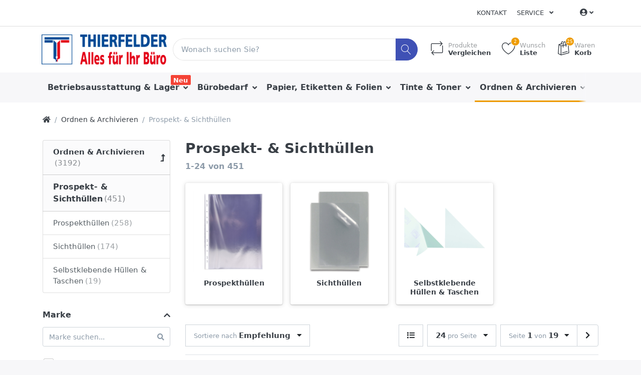

--- FILE ---
content_type: text/html; charset=utf-8
request_url: http://shop.thierfelder-buerotechnik.de/c/prospekt-sichthuellen
body_size: 22147
content:

<!DOCTYPE html>
<html  id="" lang="de" dir="ltr" data-pnotify-firstpos1="0">
<head>
    <meta charset="utf-8">
    <title itemprop="name">Thierfelder - Alles für Ihr Büro. Prospekt- & Sichthüllen</title>
    <meta http-equiv="x-ua-compatible" content="ie=edge">
    <meta name="viewport" content="width=device-width, initial-scale=1.0, maximum-scale=1.0, minimum-scale=1.0, user-scalable=no, viewport-fit=cover, shrink-to-fit=no">
    <meta name="HandheldFriendly" content="true">
    <meta name="description" content="" />
    <meta name="keywords" content="" />
    <meta name="generator" content="Smartstore 4.1.0.0" />
    <meta property="sm:root" content="/" />



    



<script>
    try {
        if (typeof navigator === 'undefined') navigator = {};
        html = document.documentElement;
        if (/Edge\/\d+/.test(navigator.userAgent)) { html.className += ' edge' }
        else if ('mozMatchesSelector' in html) { html.className += ' moz' }
        else if (/iPad|iPhone|iPod/.test(navigator.userAgent) && !window.MSStream) { html.className += ' ios' }
        else if ('webkitMatchesSelector' in html) { html.className += ' wkit' }
        else if (/constructor/i.test(window.HTMLElement)) { html.className += ' safari' };
        html.className += (this.top === this.window ? ' not-' : ' ') + 'framed';
    } catch (e) { }
</script>
<!--[if !IE]>-->
<script>var ieMode = 0; try { if (document.documentMode) { ieMode = document.documentMode; html.className += ' ie iepost8 ie' + document.documentMode } else { html.className += ' not-ie' }; } catch (e) { }; navigator.isIE = ieMode</script>
<!-- <![endif]-->

<script>
    if (navigator.isIE) {
        document.addEventListener('DOMContentLoaded', function () {
            // Add html alert after header, before content
            const alert = document.createElement('div');
            alert.className = 'container alert alert-warning mt-3';
            alert.innerText = "Sie verwenden einen nicht unterstützten Browser! Bitte ziehen Sie in Betracht, zu einem modernen Browser wie Google Chrome, Firefox oder Opera zu wechseln, um Ihr Einkaufserlebnis in vollen Zügen genießen zu können.";
            const page = document.getElementsByClassName('page-main');
            if (page.length < 1) return;

            const content = document.getElementById('content-wrapper');
            if (!content) return;

            page[0].insertBefore(alert, content);
        });
    }
</script>

    
    <meta name="accept-language" content="de-DE"/>


<script>
	window.Res = {
 "Common.Notification": "Benachrichtigung",  "Common.Close": "Schließen",  "Common.On": "An",  "Common.OK": "OK",  "Common.Cancel": "Abbrechen",  "Common.Off": "Aus",  "Common.CtrlKey": "Strg",  "Common.ShiftKey": "Umschalt",  "Common.AltKey": "Alt",  "Common.DelKey": "Entf",  "Common.EnterKey": "Eingabe",  "Common.EscKey": "Esc",  "Products.Longdesc.More": "Mehr anzeigen",  "Products.Longdesc.Less": "Weniger anzeigen",  "Jquery.Validate.Email": "Bitte geben Sie eine gültige E-Mail-Adresse ein.",  "Jquery.Validate.Required": "Diese Angabe ist erforderlich.",  "Jquery.Validate.Remote": "Bitte korrigieren Sie dieses Feld.",  "Jquery.Validate.Url": "Bitte geben Sie eine gültige URL ein.",  "Jquery.Validate.Date": "Bitte geben Sie ein gültiges Datum ein.",  "Jquery.Validate.DateISO": "Bitte geben Sie ein gültiges Datum (nach ISO) ein.",  "Jquery.Validate.Number": "Bitte geben Sie eine gültige Nummer ein.",  "Jquery.Validate.Digits": "Bitte geben Sie nur Ziffern ein.",  "Jquery.Validate.Creditcard": "Bitte geben Sie eine gültige Kreditkartennummer ein.",  "Jquery.Validate.Equalto": "Wiederholen Sie bitte die Eingabe.",  "Jquery.Validate.Maxlength": "Bitte geben Sie nicht mehr als {0} Zeichen ein.",  "Jquery.Validate.Minlength": "Bitte geben Sie mindestens {0} Zeichen ein.",  "Jquery.Validate.Rangelength": "Die Länge der Eingabe darf minimal {0} und maximal {1} Zeichen lang sein.",  "jquery.Validate.Range": "Bitte geben Sie einen Wert zwischen {0} und {1} ein.",  "Jquery.Validate.Max": "Bitte geben Sie einen Wert kleiner oder gleich {0} ein.",  "Jquery.Validate.Min": "Bitte geben Sie einen Wert größer oder gleich {0} ein.",  "Admin.Common.AreYouSure": "Sind Sie sicher?",  "FileUploader.Dropzone.Message": "Zum Hochladen Dateien hier ablegen oder klicken",  "FileUploader.Dropzone.DictDefaultMessage": "Dateien zum Hochladen hier ablegen",  "FileUploader.Dropzone.DictFallbackMessage": "Ihr Browser unterstützt keine Datei-Uploads per Drag'n'Drop.",  "FileUploader.Dropzone.DictFallbackText": "Bitte benutzen Sie das untenstehende Formular, um Ihre Dateien wie in längst vergangenen Zeiten hochzuladen.",  "FileUploader.Dropzone.DictFileTooBig": "Die Datei ist zu groß ({{filesize}}MB). Maximale Dateigröße: {{maxFilesize}}MB.",  "FileUploader.Dropzone.DictInvalidFileType": "Dateien dieses Typs können nicht hochgeladen werden.",  "FileUploader.Dropzone.DictResponseError": "Der Server gab die Antwort {{statusCode}} zurück.",  "FileUploader.Dropzone.DictCancelUpload": "Upload abbrechen",  "FileUploader.Dropzone.DictUploadCanceled": "Upload abgebrochen.",  "FileUploader.Dropzone.DictCancelUploadConfirmation": "Sind Sie sicher, dass Sie den Upload abbrechen wollen?",  "FileUploader.Dropzone.DictRemoveFile": "Datei entfernen",  "FileUploader.Dropzone.DictMaxFilesExceeded": "Sie können keine weiteren Dateien hochladen.",  "FileUploader.StatusWindow.Uploading.File": "Datei wird hochgeladen",  "FileUploader.StatusWindow.Uploading.Files": "Dateien werden hochgeladen",  "FileUploader.StatusWindow.Complete.File": "Upload abgeschlossen",  "FileUploader.StatusWindow.Complete.Files": "Uploads abgeschlossen",  "FileUploader.StatusWindow.Canceled.File": "Upload abgebrochen",  "FileUploader.StatusWindow.Canceled.Files": "Uploads abgebrochen",     };

    window.ClientId = "109d05b6-674d-41ae-94d8-abb66847c4fd";
</script>


    
    <link as="image" href="//shop.thierfelder-buerotechnik.de/media/332404/content/thierfelder-buerotechnik.png" rel="preload" />
<link as="font" crossorigin="" href="/Content/fontastic/fonts/fontastic.woff" rel="preload" />
<link as="font" crossorigin="" href="/Content/vendors/fa5/webfonts/fa-solid-900.woff2" rel="preload" />
<link as="font" crossorigin="" href="/Content/vendors/fa5/webfonts/fa-regular-400.woff2" rel="preload" />


    






    <link href="/bundles/css/kaiwroqv5h-z1rrtpbcsflbsbcvwh2pvbrxbslqbuw41?v=r_iu9C0McGILBwpJ5Jh0sPHr58ocqkB_QNBUvsmdW201" rel="stylesheet"/>

<link href="/Themes/Flex/Content/theme.scss" rel="stylesheet" type="text/css" />

    <script src="/bundles/js/w7ar7xaahjxetk7y541-liwb0fnuimdqdas0qtmrxoa1?v=8Ywxgy-xHzt53KjDA9qzUGP_Uv0gvVwf0iyEcYxaCGY1"></script>





    <script>jQuery(function () { if (SmartStore.globalization) { SmartStore.globalization.culture = {"name":"de-DE","englishName":"German (Germany)","nativeName":"Deutsch (Deutschland)","isRTL":false,"language":"de","numberFormat":{",":".",".":",","pattern":[1],"decimals":2,"groupSizes":[3],"+":"+","-":"-","NaN":"NaN","negativeInfinity":"-unendlich","positiveInfinity":"+unendlich","percent":{",":".",".":",","pattern":[0,0],"decimals":2,"groupSizes":[3],"symbol":"%"},"currency":{",":".",".":",","pattern":[8,3],"decimals":2,"groupSizes":[3],"symbol":"€"}},"dateTimeFormat":{"calendarName":"Gregorianischer Kalender","/":".",":":":","firstDay":1,"twoDigitYearMax":2029,"AM":null,"PM":null,"days":{"names":["Sonntag","Montag","Dienstag","Mittwoch","Donnerstag","Freitag","Samstag"],"namesAbbr":["So","Mo","Di","Mi","Do","Fr","Sa"],"namesShort":["So","Mo","Di","Mi","Do","Fr","Sa"]},"months":{"names":["Januar","Februar","März","April","Mai","Juni","Juli","August","September","Oktober","November","Dezember",""],"namesAbbr":["Jan.","Feb.","März","Apr.","Mai","Juni","Juli","Aug.","Sept.","Okt.","Nov.","Dez.",""]},"patterns":{"d":"dd.MM.yyyy","D":"dddd, d. MMMM yyyy","t":"HH:mm","T":"HH:mm:ss","g":"dd.MM.yyyy HH:mm","G":"dd.MM.yyyy HH:mm:ss","f":"dddd, d. MMMM yyyy HH:mm:ss","F":"dddd, d. MMMM yyyy HH:mm:ss","M":"d. MMMM","Y":"MMMM yyyy","u":"yyyy'-'MM'-'dd HH':'mm':'ss'Z'"}}}; }; });</script>
<meta property='sm:pagedata' content='{"type":"category","id":50,"menuItemId":1,"entityId":50,"parentId":5}' />
<meta property='og:site_name' content='THIERFELDER-alles für Ihr Büro' />
<meta property='og:site' content='http://shop.thierfelder-buerotechnik.de/' />
<meta property='og:url' content='http://shop.thierfelder-buerotechnik.de/c/prospekt-sichthuellen' />
<meta property='og:type' content='product' />
<meta property='og:title' content='Prospekt- &amp; Sichth&#252;llen' />
<meta property='twitter:card' content='summary' />
<meta property='twitter:title' content='Prospekt- &amp; Sichth&#252;llen' />
<meta property='og:image' content='http://shop.thierfelder-buerotechnik.de/media/203262/catalog/sheet-protectors-l-shape-folders' />
<meta property='og:image:type' content='image/jpeg' />
<meta property='twitter:image' content='http://shop.thierfelder-buerotechnik.de/media/203262/catalog/sheet-protectors-l-shape-folders' />
<meta property='og:image:alt' content='sheet-protectors-l-shape-folders' />
<meta property='twitter:image:alt' content='sheet-protectors-l-shape-folders' />
<meta property='og:image:width' content='800' />
<meta property='og:image:height' content='800' />
<meta property='article:published_time' content='01/01/0001 00:00:00' />


    <script src="/Scripts/smartstore.globalization.adapter.js"></script>


    <!--Powered by Smartstore - https://www.smartstore.com-->
</head>
<body class="lyt-cols-2">

	

<div id="page">
    <div class="canvas-blocker canvas-slidable"></div>

    <div class="page-main canvas-slidable">
            <header id="header">
                <div class="menubar-section d-none d-lg-block menubar-light">
                    <div class="container menubar-container">





<nav class="menubar navbar navbar-slide">
    <nav class="menubar-group ml-0">

    </nav>

	<nav class="menubar-group ml-auto">



			<a class="menubar-link" href="/contactus">Kontakt</a>




<div class="cms-menu cms-menu-dropdown" data-menu-name="helpandservice">
	<div class="dropdown">
		<a data-toggle="dropdown" aria-haspopup="true" aria-expanded="false" href="#" rel="nofollow" class="menubar-link">
			<span >Service</span>
			<i class="fal fa-angle-down menubar-caret"></i>
		</a>
			<div class="dropdown-menu dropdown-menu-left">
			<a href="/newproducts" class="dropdown-item menu-link">
				<span >Neu eingetroffen</span>
			</a>
			<a href="/manufacturer/all" class="dropdown-item menu-link">
				<span >Alle Marken</span>
			</a>
			<a href="/recentlyviewedproducts" class="dropdown-item menu-link">
				<span >Zuletzt angesehen</span>
			</a>
			<a href="/compareproducts" class="dropdown-item menu-link">
				<span >Produktliste vergleichen</span>
			</a>
					<div class="dropdown-divider"></div>
			<a href="/ueber-uns" class="dropdown-item menu-link">
				<span >&#220;ber uns</span>
			</a>
			<a href="/versand-und-rueckgabe" class="dropdown-item menu-link">
				<span >Versandinfos</span>
			</a>
			<a href="/agb" class="dropdown-item menu-link">
				<span >AGB</span>
			</a>
	</div>

	</div>
</div>



	</nav>

    <nav class="menubar-group menubar-group--special">
                        
    </nav>

        <nav id="menubar-my-account" class="menubar-group">
            <div class="dropdown">
                <a class="menubar-link" data-toggle=dropdown aria-haspopup="true" aria-expanded="false" href="/customer/info" rel="nofollow">
                    <i class="fas fa-user-circle menubar-icon"></i>

					    <span></span>
                        <i class="fal fa-angle-down menubar-caret"></i>
                </a>



    <div class="dropdown-menu dropdown-menu-right">
        


		<a class="dropdown-item" href="/customer/info" rel="nofollow">
			<i class="fal fa-user fa-fw"></i>
			<span>Mein Konto</span>
		</a>

        

            <a class="dropdown-item" href="/wishlist">
                <i class="fal fa-heart fa-fw"></i>
				<span>Wunschliste</span> 
				<span class="wishlist-qty badge badge-success d-none">0</span>
			</a> 
                    <a id="topcartlink" class="dropdown-item" href="/cart">
                <i class="fal fa-shopping-bag fa-fw"></i>
				<span>Warenkorb</span> 
				<span class="cart-qty badge badge-success d-none">0</span>
			</a>
        <div class="dropdown-divider"></div>
        <a class="dropdown-item" href="/logout" rel="nofollow">
            <i class="fal fa-sign-out-alt fa-fw"></i>
			<span>Abmelden</span>
		</a>



    </div>
            </div>



        </nav>

</nav>




                    </div>
                </div>
                <div class="shopbar-section shopbar-light"> 
                    <div class="container shopbar-container">

<div class="shopbar">
	<div class="shopbar-col-group shopbar-col-group-brand">
		<!-- LOGO -->
		<div class="shopbar-col shop-logo">

<a href="/" class="brand">          
        <img src='//shop.thierfelder-buerotechnik.de/media/332404/content/thierfelder-buerotechnik.png' 
            alt="THIERFELDER-alles f&#252;r Ihr B&#252;ro" 
            title="THIERFELDER-alles f&#252;r Ihr B&#252;ro"
			class="img-fluid"
            width="2048"
            height="498" />
</a>

		</div>

		<!-- SEARCH -->
		<div class="shopbar-col shopbar-search">

<form action="/search" class="instasearch-form" method="get">
	<input type="text"
			class="instasearch-term form-control"
			name="q"
			placeholder="Wonach suchen Sie?"
		    data-instasearch="true"
			data-minlength="4"
			data-showthumbs="true"
			data-url="/instantsearch"
            data-origin="Search/Search"
			 autocomplete="off" />

	<button type="submit" class="btn btn-primary btn-icon instasearch-button" title="Suchen">
		<i class="icm icm-magnifier instasearch-icon"></i>
	</button>

	<div class="instasearch-drop">
		<div class="instasearch-drop-body clearfix"></div>
	</div>


</form>
		</div>
	</div>

	<div class="shopbar-col-group shopbar-col-group-tools">
		<!-- TOOLS -->


<div class="shopbar-col shopbar-tools" data-summary-href="/shoppingcart/cartsummary?cart=True&amp;wishlist=True&amp;compare=True">

	<!-- Hamburger Menu -->
	<div class="shopbar-tool d-lg-none" id="shopbar-menu">
		<a class="shopbar-button" href="#" data-toggle="offcanvas" data-autohide="true" data-placement="left" data-fullscreen="false" data-disablescrolling="true" data-target="#offcanvas-menu">
			<span class="shopbar-button-icon">
				<i class="icm icm-menu"></i>
			</span>
			<span class="shopbar-button-label-sm">
				Menü
			</span>
		</a>
	</div>



	<!-- User -->
	<div class="shopbar-tool d-lg-none" id="shopbar-user">
		<a class="shopbar-button" href="/customer/info">
			<span class="shopbar-button-icon">
				<i class="icm icm-user"></i>
			</span>
			<span class="shopbar-button-label-sm">
				Mein Konto
			</span>
		</a>
	</div>

		<div class="shopbar-tool" id="shopbar-compare" data-target="#compare-tab">
			<a href="/compareproducts"  class="shopbar-button navbar-toggler" data-toggle="offcanvas" data-summary-href="/shoppingcart/cartsummary?compare=True"
			   data-autohide="true" data-placement="right" data-fullscreen="false" data-disablescrolling="true" data-target="#offcanvas-cart">
				<span class="shopbar-button-icon">
					<i class="icm icm-repeat"></i>
					<span class='badge badge-pill label-cart-amount badge-warning' style="display:none" data-bind-to="CompareItemsCount">0</span>
				</span>
				<span class="shopbar-button-label">
					<span>Produkte</span><br />
					<strong>Vergleichen</strong>
				</span>
				<span class="shopbar-button-label-sm">
					Vergleichen
				</span>
			</a>
		</div>

		<div class="shopbar-tool" id="shopbar-wishlist" data-target="#wishlist-tab">
			<a href="/wishlist" class="shopbar-button navbar-toggler" data-toggle="offcanvas" data-summary-href="/shoppingcart/cartsummary?wishlist=True"
				data-autohide="true" data-placement="right" data-fullscreen="false" data-disablescrolling="true" data-target="#offcanvas-cart">
				<span class="shopbar-button-icon">
					<i class="icm icm-heart"></i>
					<span class='badge badge-pill label-cart-amount badge-warning' style="display:none" data-bind-to="WishlistItemsCount">0</span>
				</span>
				<span class="shopbar-button-label">
					<span>Wunsch</span><br />
					<strong>Liste</strong>
				</span>
				<span class="shopbar-button-label-sm">
					Wunschliste
				</span>
			</a>
		</div>

		<div class="shopbar-tool" id="shopbar-cart" data-target="#cart-tab">
			<a href="/cart" class="shopbar-button navbar-toggler" data-toggle="offcanvas" data-summary-href="/shoppingcart/cartsummary?cart=True"
			   data-autohide="true" data-placement="right" data-fullscreen="false" data-disablescrolling="true" data-target="#offcanvas-cart">
				<span class="shopbar-button-icon">
					<i class="icm icm-bag"></i>
					<span class='badge badge-pill label-cart-amount badge-warning' style="display:none" data-bind-to="CartItemsCount">
						0
					</span>
				</span>
				<span class="shopbar-button-label">
					<span>Waren</span><br />
					<strong>Korb</strong>
				</span>
				<span class="shopbar-button-label-sm">
					Warenkorb
				</span>
			</a>
		</div>



</div>



	</div>
</div>
                    </div>
                </div>
                <div class="megamenu-section d-none d-lg-block">
                    <nav class='navbar navbar-light'>
                        <div class="container megamenu-container">



<div class="megamenu simple">



<div class="cms-menu cms-menu-navbar" data-menu-name="main">
    <div class="megamenu-nav megamenu-nav--prev alpha">
	    <a href="#" class="megamenu-nav-btn btn btn-icon"><i class="far fa-chevron-left"></i></a>
    </div>

    <ul class="navbar-nav flex-row flex-nowrap" id="menu-main">

            <li id="main-nav-item-383921" data-id="383921" class="nav-item dropdown-submenu">
                <a href="/c/betriebsausstattung-lager" class="nav-link menu-link dropdown-toggle" aria-expanded="false" data-target="#dropdown-menu-383921">
					<span >Betriebsausstattung &amp; Lager</span>
                </a>
                    <label class="badge badge-danger">Neu</label>
            </li>
            <li id="main-nav-item-384000" data-id="384000" class="nav-item dropdown-submenu">
                <a href="/c/buerobedarf" class="nav-link menu-link dropdown-toggle" aria-expanded="false" data-target="#dropdown-menu-384000">
					<span >B&#252;robedarf</span>
                </a>
            </li>
            <li id="main-nav-item-384077" data-id="384077" class="nav-item dropdown-submenu">
                <a href="/c/papier-etiketten-folien" class="nav-link menu-link dropdown-toggle" aria-expanded="false" data-target="#dropdown-menu-384077">
					<span >Papier, Etiketten &amp; Folien</span>
                </a>
            </li>
            <li id="main-nav-item-384098" data-id="384098" class="nav-item dropdown-submenu">
                <a href="/c/tinte-toner" class="nav-link menu-link dropdown-toggle" aria-expanded="false" data-target="#dropdown-menu-384098">
					<span >Tinte &amp; Toner</span>
                </a>
            </li>
            <li id="main-nav-item-384109" data-id="384109" class="nav-item dropdown-submenu expanded">
                <a href="/c/ordnen-archivieren" class="nav-link menu-link dropdown-toggle" aria-expanded="false" data-target="#dropdown-menu-384109">
					<span >Ordnen &amp; Archivieren</span>
                </a>
            </li>

            <li class="nav-item dropdown" data-id="-1">
                <a href="#" class="nav-link dropdown-toggle" aria-expanded="false" data-target="#dropdown-menu--1">
                    Mehr
                </a>
            </li>
    </ul>

    <div class="megamenu-nav megamenu-nav--next omega">
	    <a href="#" class="megamenu-nav-btn btn btn-icon"><i class="far fa-chevron-right"></i></a>
    </div>
</div>
</div>

<div class="megamenu-dropdown-container simple">
        <div id="dropdown-menu-383921" data-id="383921">
            <div class='dropdown-menu'>        <a href="/c/hygiene-reinigung" id="dropdown-item-383922" data-id="383922" class="dropdown-item">
            <span >Hygiene &amp; Reinigung</span>
        </a>
        <a href="/c/gebaeude-raumausstattung" id="dropdown-item-383957" data-id="383957" class="dropdown-item">
            <span >Geb&#228;ude &amp; Raumausstattung</span>
        </a>
        <a href="/c/kueche-catering" id="dropdown-item-383962" data-id="383962" class="dropdown-item">
            <span >K&#252;che &amp; Catering</span>
        </a>
        <a href="/c/elektrokleingeraete" id="dropdown-item-383967" data-id="383967" class="dropdown-item">
            <span >Elektrokleinger&#228;te</span>
        </a>
        <a href="/c/lagerausstattung" id="dropdown-item-383974" data-id="383974" class="dropdown-item">
            <span >Lagerausstattung</span>
        </a>
        <a href="/c/arbeitsschutz-sicherheit" id="dropdown-item-383990" data-id="383990" class="dropdown-item">
            <span >Arbeitsschutz &amp; Sicherheit</span>
        </a>
</div>
        </div>
        <div id="dropdown-menu-384000" data-id="384000">
            <div class='dropdown-menu'>        <a href="/c/buecher" id="dropdown-item-384001" data-id="384001" class="dropdown-item">
            <span >B&#252;cher</span>
        </a>
        <a href="/c/schreibtisch-organisation" id="dropdown-item-384004" data-id="384004" class="dropdown-item">
            <span >Schreibtisch Organisation</span>
        </a>
        <a href="/c/formulare-vertraege" id="dropdown-item-384019" data-id="384019" class="dropdown-item">
            <span >Formulare &amp; Vertr&#228;ge</span>
        </a>
        <a href="/c/kalender" id="dropdown-item-384023" data-id="384023" class="dropdown-item">
            <span >Kalender</span>
        </a>
        <a href="/c/buerokleinteile" id="dropdown-item-384027" data-id="384027" class="dropdown-item">
            <span >B&#252;rokleinteile</span>
        </a>
        <a href="/c/kleber" id="dropdown-item-384030" data-id="384030" class="dropdown-item">
            <span >Kleber</span>
        </a>
        <a href="/c/locher-heftgeraete" id="dropdown-item-384036" data-id="384036" class="dropdown-item">
            <span >Locher &amp; Heftger&#228;te</span>
        </a>
        <a href="/c/schreibunterlagen" id="dropdown-item-384043" data-id="384043" class="dropdown-item">
            <span >Schreibunterlagen</span>
        </a>
        <a href="/c/bloecke-notizbuecher" id="dropdown-item-384045" data-id="384045" class="dropdown-item">
            <span >Bl&#246;cke &amp; Notizb&#252;cher</span>
        </a>
        <a href="/c/schreiben-korrigieren" id="dropdown-item-384050" data-id="384050" class="dropdown-item">
            <span >Schreiben &amp; Korrigieren</span>
        </a>
        <a href="/c/stempel" id="dropdown-item-384069" data-id="384069" class="dropdown-item">
            <span >Stempel</span>
        </a>
        <a href="/c/haftnotizen" id="dropdown-item-384071" data-id="384071" class="dropdown-item">
            <span >Haftnotizen</span>
        </a>
        <a href="/c/zettel-zettelkaesten" id="dropdown-item-384074" data-id="384074" class="dropdown-item">
            <span >Zettel &amp; Zettelk&#228;sten</span>
        </a>
</div>
        </div>
        <div id="dropdown-menu-384077" data-id="384077">
            <div class='dropdown-menu'>        <a href="/c/etiketten" id="dropdown-item-384078" data-id="384078" class="dropdown-item">
            <span >Etiketten</span>
        </a>
        <a href="/c/folien" id="dropdown-item-384084" data-id="384084" class="dropdown-item">
            <span >Folien</span>
        </a>
        <a href="/c/papier" id="dropdown-item-384087" data-id="384087" class="dropdown-item">
            <span >Papier</span>
        </a>
</div>
        </div>
        <div id="dropdown-menu-384098" data-id="384098">
            <div class='dropdown-menu'>        <a href="/c/farb-korrekturbaender" id="dropdown-item-384099" data-id="384099" class="dropdown-item">
            <span >Farb- &amp; Korrekturb&#228;nder</span>
        </a>
        <a href="/c/tintenpatronen-toner" id="dropdown-item-384102" data-id="384102" class="dropdown-item">
            <span >Tintenpatronen &amp; Toner</span>
        </a>
        <a href="/c/thermotransferbaender-thermorollen" id="dropdown-item-384107" data-id="384107" class="dropdown-item">
            <span >Thermotransferb&#228;nder &amp; Thermorollen</span>
        </a>
</div>
        </div>
        <div id="dropdown-menu-384109" data-id="384109">
            <div class='dropdown-menu'>        <a href="/c/archivierung" id="dropdown-item-384110" data-id="384110" class="dropdown-item">
            <span >Archivierung</span>
        </a>
        <a href="/c/dokumentenboxen-taschen" id="dropdown-item-384115" data-id="384115" class="dropdown-item">
            <span >Dokumentenboxen &amp; Taschen</span>
        </a>
        <a href="/c/prospekt-sichthuellen" id="dropdown-item-384120" data-id="384120" class="dropdown-item selected">
            <span >Prospekt- &amp; Sichth&#252;llen</span>
        </a>
        <a href="/c/mappen-hefter" id="dropdown-item-384124" data-id="384124" class="dropdown-item">
            <span >Mappen &amp; Hefter</span>
        </a>
        <a href="/c/registratur" id="dropdown-item-384136" data-id="384136" class="dropdown-item">
            <span >Registratur</span>
        </a>
        <a href="/c/ordner-ringbuecher" id="dropdown-item-384138" data-id="384138" class="dropdown-item">
            <span >Ordner &amp; Ringb&#252;cher</span>
        </a>
</div>
        </div>
        <div id="dropdown-menu-384147" data-id="384147">
            <div class='dropdown-menu'>        <a href="/c/bargeldabwicklung" id="dropdown-item-384148" data-id="384148" class="dropdown-item">
            <span >Bargeldabwicklung</span>
        </a>
        <a href="/c/audio-hifi" id="dropdown-item-384155" data-id="384155" class="dropdown-item">
            <span >Audio &amp; HiFi</span>
        </a>
        <a href="/c/batterien-akkus-stromquellen" id="dropdown-item-384158" data-id="384158" class="dropdown-item">
            <span >Batterien, Akkus &amp; Stromquellen</span>
        </a>
        <a href="/c/kameras-videos-zubehoer" id="dropdown-item-384161" data-id="384161" class="dropdown-item">
            <span >Kameras, Videos &amp; Zubeh&#246;r</span>
        </a>
        <a href="/c/pc-zubehoer" id="dropdown-item-384163" data-id="384163" class="dropdown-item">
            <span >PC Zubeh&#246;r</span>
        </a>
        <a href="/c/videospiele" id="dropdown-item-384172" data-id="384172" class="dropdown-item">
            <span >Videospiele</span>
        </a>
        <a href="/c/kabel-steckdosen-adapter" id="dropdown-item-384176" data-id="384176" class="dropdown-item">
            <span >Kabel, Steckdosen &amp; Adapter</span>
        </a>
        <a href="/c/bueromaschinen" id="dropdown-item-384180" data-id="384180" class="dropdown-item">
            <span >B&#252;romaschinen</span>
        </a>
        <a href="/c/rechner" id="dropdown-item-384192" data-id="384192" class="dropdown-item">
            <span >Rechner</span>
        </a>
        <a href="/c/monitore-zubehoer" id="dropdown-item-384195" data-id="384195" class="dropdown-item">
            <span >Monitore &amp; Zubeh&#246;r</span>
        </a>
        <a href="/c/speichermedien-zubehoer" id="dropdown-item-384200" data-id="384200" class="dropdown-item">
            <span >Speichermedien &amp; Zubeh&#246;r</span>
        </a>
        <a href="/c/drucker-scanner-faxgeraete" id="dropdown-item-384206" data-id="384206" class="dropdown-item">
            <span >Drucker, Scanner &amp; Faxger&#228;te</span>
        </a>
        <a href="/c/software" id="dropdown-item-384212" data-id="384212" class="dropdown-item">
            <span >Software</span>
        </a>
        <a href="/c/telefone-smartphones" id="dropdown-item-384214" data-id="384214" class="dropdown-item">
            <span >Telefone &amp; Smartphones</span>
        </a>
</div>
        </div>
        <div id="dropdown-menu-384222" data-id="384222">
            <div class='dropdown-menu'>        <a href="/c/briefumschlaege" id="dropdown-item-384223" data-id="384223" class="dropdown-item">
            <span >Briefumschl&#228;ge</span>
        </a>
        <a href="/c/kartons-fuellmaterial" id="dropdown-item-384228" data-id="384228" class="dropdown-item">
            <span >Kartons &amp; F&#252;llmaterial</span>
        </a>
        <a href="/c/versandtaschen-rollen" id="dropdown-item-384231" data-id="384231" class="dropdown-item">
            <span >Versandtaschen &amp; Rollen</span>
        </a>
        <a href="/c/versand-zubehoer" id="dropdown-item-384237" data-id="384237" class="dropdown-item">
            <span >Versand Zubeh&#246;r</span>
        </a>
</div>
        </div>
        <div id="dropdown-menu-384243" data-id="384243">
            <div class='dropdown-menu'>        <a href="/c/basteln" id="dropdown-item-384244" data-id="384244" class="dropdown-item">
            <span >Basteln</span>
        </a>
        <a href="/c/schule" id="dropdown-item-384251" data-id="384251" class="dropdown-item">
            <span >Schule</span>
        </a>
        <a href="/c/zeichnen-malen" id="dropdown-item-384257" data-id="384257" class="dropdown-item">
            <span >Zeichnen &amp; Malen</span>
        </a>
</div>
        </div>
        <div id="dropdown-menu-384270" data-id="384270">
            <div class='dropdown-menu'>        <a href="/c/ausstellungssysteme" id="dropdown-item-384271" data-id="384271" class="dropdown-item">
            <span >Ausstellungssysteme</span>
        </a>
        <a href="/c/flipcharts-zubehoer" id="dropdown-item-384273" data-id="384273" class="dropdown-item">
            <span >Flipcharts &amp; Zubeh&#246;r</span>
        </a>
        <a href="/c/tafeln-waende" id="dropdown-item-384278" data-id="384278" class="dropdown-item">
            <span >Tafeln &amp; W&#228;nde</span>
        </a>
        <a href="/c/information-werbung" id="dropdown-item-384282" data-id="384282" class="dropdown-item">
            <span >Information &amp; Werbung</span>
        </a>
        <a href="/c/moderation" id="dropdown-item-384299" data-id="384299" class="dropdown-item">
            <span >Moderation</span>
        </a>
        <a href="/c/beamers-leinwaende" id="dropdown-item-384304" data-id="384304" class="dropdown-item">
            <span >Beamers &amp; Leinw&#228;nde</span>
        </a>
</div>
        </div>
        <div id="dropdown-menu-384310" data-id="384310">
            <div class='dropdown-menu'>        <a href="/c/tische" id="dropdown-item-384311" data-id="384311" class="dropdown-item">
            <span >Tische</span>
        </a>
        <a href="/c/schraenke" id="dropdown-item-384317" data-id="384317" class="dropdown-item">
            <span >Schr&#228;nke</span>
        </a>
        <a href="/c/moebelprogramme" id="dropdown-item-384322" data-id="384322" class="dropdown-item">
            <span >M&#246;belprogramme</span>
        </a>
        <a href="/c/lampen-leuchten" id="dropdown-item-384325" data-id="384325" class="dropdown-item">
            <span >Lampen &amp; Leuchten</span>
        </a>
        <a href="/c/sitzmoebel" id="dropdown-item-384329" data-id="384329" class="dropdown-item">
            <span >Sitzm&#246;bel</span>
        </a>
        <a href="/c/bodenschutzmatten" id="dropdown-item-384333" data-id="384333" class="dropdown-item">
            <span >Bodenschutzmatten</span>
        </a>
        <a href="/c/trennwaende" id="dropdown-item-384335" data-id="384335" class="dropdown-item">
            <span >Trennw&#228;nde</span>
        </a>
        <a href="/c/regalsysteme" id="dropdown-item-384337" data-id="384337" class="dropdown-item">
            <span >Regalsysteme</span>
        </a>
        <a href="/c/container" id="dropdown-item-384341" data-id="384341" class="dropdown-item">
            <span >Container </span>
        </a>
        <a href="/c/moebelzubehoer" id="dropdown-item-384343" data-id="384343" class="dropdown-item">
            <span >M&#246;belzubeh&#246;r</span>
        </a>
</div>
        </div>
        <div id="dropdown-menu-384345" data-id="384345">
            <div class='dropdown-menu'>        <a href="/c/arbeitsschutz" id="dropdown-item-384346" data-id="384346" class="dropdown-item">
            <span >Arbeitsschutz</span>
        </a>
        <a href="/c/baustellentechnik" id="dropdown-item-384358" data-id="384358" class="dropdown-item">
            <span >Baustellentechnik</span>
        </a>
        <a href="/c/chemikalien" id="dropdown-item-384366" data-id="384366" class="dropdown-item">
            <span >Chemikalien</span>
        </a>
        <a href="/c/betrieb" id="dropdown-item-384384" data-id="384384" class="dropdown-item">
            <span >Betrieb</span>
        </a>
        <a href="/c/erste-hilfe-medizin-brandschutz" id="dropdown-item-384403" data-id="384403" class="dropdown-item">
            <span >Erste Hilfe, Medizin, Brandschutz</span>
        </a>
        <a href="/c/esd-produkte" id="dropdown-item-384411" data-id="384411" class="dropdown-item">
            <span >ESD-Produkte</span>
        </a>
        <a href="/c/gartentechnik-bedarf" id="dropdown-item-384417" data-id="384417" class="dropdown-item">
            <span >Gartentechnik &amp; -Bedarf</span>
        </a>
        <a href="/c/innovationswelt" id="dropdown-item-384426" data-id="384426" class="dropdown-item">
            <span >Innovationswelt</span>
        </a>
        <a href="/c/leitern-gerueste-steigtechnik" id="dropdown-item-384428" data-id="384428" class="dropdown-item">
            <span >Leitern, Ger&#252;ste &amp; Steigtechnik</span>
        </a>
        <a href="/c/raeder-rollen-reifen" id="dropdown-item-384446" data-id="384446" class="dropdown-item">
            <span >R&#228;der, Rollen &amp; Reifen</span>
        </a>
        <a href="/c/umweltschutz" id="dropdown-item-384452" data-id="384452" class="dropdown-item">
            <span >Umweltschutz</span>
        </a>
        <a href="/c/winterwelt" id="dropdown-item-384464" data-id="384464" class="dropdown-item">
            <span >Winterwelt</span>
        </a>
        <a href="/c/befestigungstechnik" id="dropdown-item-384467" data-id="384467" class="dropdown-item">
            <span >Befestigungstechnik</span>
        </a>
</div>
        </div>
        <div id="dropdown-menu-384477" data-id="384477">
            <div class='dropdown-menu'>        <a href="/c/lebensmittel-getraenke" id="dropdown-item-384478" data-id="384478" class="dropdown-item">
            <span >Lebensmittel &amp; Getr&#228;nke</span>
        </a>
        <a href="/c/eventartikel" id="dropdown-item-384485" data-id="384485" class="dropdown-item">
            <span >Eventartikel</span>
        </a>
        <a href="/c/geschenke-partyzubehoer" id="dropdown-item-384488" data-id="384488" class="dropdown-item">
            <span >Geschenke &amp; Partyzubeh&#246;r</span>
        </a>
        <a href="/c/unterwegs" id="dropdown-item-384496" data-id="384496" class="dropdown-item">
            <span >Unterwegs</span>
        </a>
        <a href="/c/heim-profiwerkzeuge" id="dropdown-item-384500" data-id="384500" class="dropdown-item">
            <span >Heim- &amp; Profiwerkzeuge</span>
        </a>
</div>
        </div>

        <div id="dropdown-menu--1" data-id="-1">
            <div class='dropdown-menu'>        <a href="/c/technik-bueromaschinen" id="dropdown-item-384147" data-id="384147" class="dropdown-item">
            <span >Technik &amp; B&#252;romaschinen</span>
        </a>
        <a href="/c/versand-poststelle" id="dropdown-item-384222" data-id="384222" class="dropdown-item">
            <span >Versand &amp; Poststelle</span>
        </a>
        <a href="/c/schul-bastelbedarf" id="dropdown-item-384243" data-id="384243" class="dropdown-item">
            <span >Schul &amp; Bastelbedarf</span>
        </a>
        <a href="/c/praesentation-konferenz" id="dropdown-item-384270" data-id="384270" class="dropdown-item">
            <span >Pr&#228;sentation &amp; Konferenz</span>
        </a>
        <a href="/c/bueromoebel" id="dropdown-item-384310" data-id="384310" class="dropdown-item">
            <span >B&#252;rom&#246;bel</span>
        </a>
        <a href="/c/industrie" id="dropdown-item-384345" data-id="384345" class="dropdown-item">
            <span >Industrie</span>
        </a>
        <a href="/c/weitere-sortimente" id="dropdown-item-384477" data-id="384477" class="dropdown-item">
            <span >Weitere Sortimente</span>
        </a>
</div>
        </div>
</div>


<script>
    $(function () {
        $(".megamenu-container").megaMenu();
    });
</script>    
						</div>
					</nav>
				</div>
			</header>

        <div id="content-wrapper">

            <section id="content" class="container">


<div class="breadcrumb-container d-none d-md-flex flex-wrap align-items-center mb-4">
	<ol class="breadcrumb mb-0" itemscope itemtype="http://schema.org/BreadcrumbList">
		<li class="breadcrumb-item" itemprop="itemListElement" itemscope itemtype="http://schema.org/ListItem">
			<a href="/" title="Home" itemprop="item">
				<meta itemprop="name" content="Startseite">
				<meta itemprop="position" content="1">
				<i class="fa fa-home"></i>
			</a>
		</li>
			<li class="breadcrumb-item" itemprop="itemListElement" itemscope itemtype="http://schema.org/ListItem">
					<a href="/c/ordnen-archivieren" title="Ordnen &amp; Archivieren" itemprop="item"><meta itemprop="position" content="2"><span itemprop="name" dir="auto">Ordnen &amp; Archivieren</span></a>
			</li>
	</ol>
    <div class="breadcrumb-item active">
        <span>Prospekt- &amp; Sichth&#252;llen</span>
    </div>
</div>




                <div id="content-body" class="row">

						<aside id="content-left" class="col-lg-3 mb-4 mb-lg-0 d-none d-lg-block">




<div class="block block-catmenu mb-3">
	<nav class="list-group catmenu">
		<a class="list-group-item list-group-item-action catmenu-path-item expanded" href="/c/ordnen-archivieren">
			<span class="has-count" data-count="3192">Ordnen &amp; Archivieren</span>
		</a>
		<div class="list-group-item active catmenu-path-item">
			<span class="has-count" data-count="451">Prospekt- &amp; Sichth&#252;llen</span>
		</div>

		<a class="list-group-item list-group-item-action catmenu-item" href="/c/prospekthuellen">
			<span class="has-count" data-count="258">Prospekth&#252;llen</span>
		</a>
		<a class="list-group-item list-group-item-action catmenu-item" href="/c/sichthuellen">
			<span class="has-count" data-count="174">Sichth&#252;llen</span>
		</a>
		<a class="list-group-item list-group-item-action catmenu-item" href="/c/selbstklebende-huellen-taschen">
			<span class="has-count" data-count="19">Selbstklebende H&#252;llen &amp; Taschen</span>
		</a>
	</nav>
</div>







<div class="faceted-search-container">
	<div class="faceted-search" id="faceted-search">
			<div class="facet-group" data-key="manufacturerid">
				<a class="facet-group-header facet-toggle" 
				   data-toggle="collapse" 
				   href="#facet-body-manufacturerid" 
				   aria-expanded="aria-expanded" 
				   aria-controls="facet-body-manufacturerid" >
					Marke
				</a>
				<div id="facet-body-manufacturerid" class="facet-body collapse show" aria-expanded="aria-expanded">
					



	<div class="facet-local-search has-icon has-icon-right input-group-sm pb-3">
		<input type="text" class="form-control facet-local-search-input" placeholder="Marke suchen..." />
		<span class="input-group-icon">
			<i class="fa fa-search text-muted"></i>
		</span>
	</div>

<div class="facet-body-inner scrollable custom-scrollbar">
		<div class="facet-item facet-check" data-href="/c/prospekt-sichthuellen?m=85">
			<label>
				<input class="facet-control-native" type="checkbox" value="85" >
				<span class="facet-control-ui"></span>
				<span class="facet-label has-count" data-count="13">
					Bene
				</span>
			</label>
		</div>
		<div class="facet-item facet-check" data-href="/c/prospekt-sichthuellen?m=262">
			<label>
				<input class="facet-control-native" type="checkbox" value="262" >
				<span class="facet-control-ui"></span>
				<span class="facet-label has-count" data-count="25">
					Durable
				</span>
			</label>
		</div>
		<div class="facet-item facet-check" data-href="/c/prospekt-sichthuellen?m=289">
			<label>
				<input class="facet-control-native" type="checkbox" value="289" >
				<span class="facet-control-ui"></span>
				<span class="facet-label has-count" data-count="13">
					Elba
				</span>
			</label>
		</div>
		<div class="facet-item facet-check" data-href="/c/prospekt-sichthuellen?m=311">
			<label>
				<input class="facet-control-native" type="checkbox" value="311" >
				<span class="facet-control-ui"></span>
				<span class="facet-label has-count" data-count="5">
					Esselte
				</span>
			</label>
		</div>
		<div class="facet-item facet-check" data-href="/c/prospekt-sichthuellen?m=318">
			<label>
				<input class="facet-control-native" type="checkbox" value="318" >
				<span class="facet-control-ui"></span>
				<span class="facet-label has-count" data-count="332">
					Exacompta
				</span>
			</label>
		</div>
		<div class="facet-item facet-check" data-href="/c/prospekt-sichthuellen?m=416">
			<label>
				<input class="facet-control-native" type="checkbox" value="416" >
				<span class="facet-control-ui"></span>
				<span class="facet-label has-count" data-count="1">
					Herlitz
				</span>
			</label>
		</div>
		<div class="facet-item facet-check" data-href="/c/prospekt-sichthuellen?m=417">
			<label>
				<input class="facet-control-native" type="checkbox" value="417" >
				<span class="facet-control-ui"></span>
				<span class="facet-label has-count" data-count="3">
					Herma
				</span>
			</label>
		</div>
		<div class="facet-item facet-check" data-href="/c/prospekt-sichthuellen?m=1070">
			<label>
				<input class="facet-control-native" type="checkbox" value="1070" >
				<span class="facet-control-ui"></span>
				<span class="facet-label has-count" data-count="1">
					hetzel
				</span>
			</label>
		</div>
		<div class="facet-item facet-check" data-href="/c/prospekt-sichthuellen?m=538">
			<label>
				<input class="facet-control-native" type="checkbox" value="538" >
				<span class="facet-control-ui"></span>
				<span class="facet-label has-count" data-count="40">
					Leitz
				</span>
			</label>
		</div>
		<div class="facet-item facet-check" data-href="/c/prospekt-sichthuellen?m=646">
			<label>
				<input class="facet-control-native" type="checkbox" value="646" >
				<span class="facet-control-ui"></span>
				<span class="facet-label has-count" data-count="1">
					Neutral
				</span>
			</label>
		</div>
		<div class="facet-item facet-check" data-href="/c/prospekt-sichthuellen?m=690">
			<label>
				<input class="facet-control-native" type="checkbox" value="690" >
				<span class="facet-control-ui"></span>
				<span class="facet-label has-count" data-count="2">
					Oxford
				</span>
			</label>
		</div>
		<div class="facet-item facet-check" data-href="/c/prospekt-sichthuellen?m=759">
			<label>
				<input class="facet-control-native" type="checkbox" value="759" >
				<span class="facet-control-ui"></span>
				<span class="facet-label has-count" data-count="1">
					Q-Connect
				</span>
			</label>
		</div>
		<div class="facet-item facet-check" data-href="/c/prospekt-sichthuellen?m=788">
			<label>
				<input class="facet-control-native" type="checkbox" value="788" >
				<span class="facet-control-ui"></span>
				<span class="facet-label has-count" data-count="8">
					Rexel
				</span>
			</label>
		</div>
		<div class="facet-item facet-check" data-href="/c/prospekt-sichthuellen?m=896">
			<label>
				<input class="facet-control-native" type="checkbox" value="896" >
				<span class="facet-control-ui"></span>
				<span class="facet-label has-count" data-count="2">
					Staples
				</span>
			</label>
		</div>
		<div class="facet-item facet-check" data-href="/c/prospekt-sichthuellen?m=1003">
			<label>
				<input class="facet-control-native" type="checkbox" value="1003" >
				<span class="facet-control-ui"></span>
				<span class="facet-label has-count" data-count="2">
					Veloflex
				</span>
			</label>
		</div>
</div>
				</div>
			</div>
			<div class="facet-group" data-key="price">
				<a class="facet-group-header facet-toggle" 
				   data-toggle="collapse" 
				   href="#facet-body-price" 
				   aria-expanded="aria-expanded" 
				   aria-controls="facet-body-price" >
					Preis
				</a>
				<div id="facet-body-price" class="facet-body collapse show" aria-expanded="aria-expanded">
					


<div class="facet-body-inner">
			<div class="facet-item facet-radio" data-href="/c/prospekt-sichthuellen?p=%7e25">
				<label>
					<input class="facet-control-native" type="radio" name="optradio-price" value="~25" >
					<span class="facet-control-ui"></span>
					<span class="facet-label has-count" data-count="351">
						bis 25,00 €
					</span>
				</label>
			</div>
			<div class="facet-item facet-radio" data-href="/c/prospekt-sichthuellen?p=%7e50">
				<label>
					<input class="facet-control-native" type="radio" name="optradio-price" value="~50" >
					<span class="facet-control-ui"></span>
					<span class="facet-label has-count" data-count="411">
						bis 50,00 €
					</span>
				</label>
			</div>
			<div class="facet-item facet-radio" data-href="/c/prospekt-sichthuellen?p=%7e75">
				<label>
					<input class="facet-control-native" type="radio" name="optradio-price" value="~75" >
					<span class="facet-control-ui"></span>
					<span class="facet-label has-count" data-count="440">
						bis 75,00 €
					</span>
				</label>
			</div>
			<div class="facet-item facet-radio" data-href="/c/prospekt-sichthuellen?p=%7e125">
				<label>
					<input class="facet-control-native" type="radio" name="optradio-price" value="~125" >
					<span class="facet-control-ui"></span>
					<span class="facet-label has-count" data-count="449">
						bis 125,00 €
					</span>
				</label>
			</div>
			<div class="facet-item facet-radio" data-href="/c/prospekt-sichthuellen?p=%7e600">
				<label>
					<input class="facet-control-native" type="radio" name="optradio-price" value="~600" >
					<span class="facet-control-ui"></span>
					<span class="facet-label has-count" data-count="451">
						bis 600,00 €
					</span>
				</label>
			</div>

		<div class="facet-range-container d-flex align-items-center mt-2">
			<div class="flex-grow-1 pr-2">
				<input type="number" maxlength="7" id="price-range-from" class="facet-range-from form-control form-control-sm" value="" placeholder="von" />
			</div>
			<div class="flex-grow-0 font-weight-700">
				<span>-</span>
			</div>
			<div class="flex-grow-1 pl-2">
				<input type="number" maxlength="7" id="price-range-to" class="facet-range-to form-control form-control-sm" value="" placeholder="bis" />
			</div>
			<div class="flex-grow-0 pl-3">
				<button type="button" class="btn-custom-range btn btn-primary btn-sm btn-icon" id="btn-custom-price-range" data-qname="p">
					<i class="fa fa-angle-right fs-h5"></i>
				</button>
			</div>
		</div>
</div>
				</div>
			</div>
			<div class="facet-group" data-key="deliveryid">
				<a class="facet-group-header facet-toggle" 
				   data-toggle="collapse" 
				   href="#facet-body-deliveryid" 
				   aria-expanded="aria-expanded" 
				   aria-controls="facet-body-deliveryid" >
					Lieferzeit
				</a>
				<div id="facet-body-deliveryid" class="facet-body collapse show" aria-expanded="aria-expanded">
					




<div class="facet-body-inner scrollable custom-scrollbar">
		<div class="facet-item facet-check" data-href="/c/prospekt-sichthuellen?d=1">
			<label>
				<input class="facet-control-native" type="checkbox" value="1" >
				<span class="facet-control-ui"></span>
				<span class="facet-label has-count" data-count="102">
					1-2 Werktage
				</span>
			</label>
		</div>
		<div class="facet-item facet-check" data-href="/c/prospekt-sichthuellen?d=2">
			<label>
				<input class="facet-control-native" type="checkbox" value="2" >
				<span class="facet-control-ui"></span>
				<span class="facet-label has-count" data-count="348">
					3-5 Werktage
				</span>
			</label>
		</div>
		<div class="facet-item facet-check" data-href="/c/prospekt-sichthuellen?d=3">
			<label>
				<input class="facet-control-native" type="checkbox" value="3" >
				<span class="facet-control-ui"></span>
				<span class="facet-label has-count" data-count="1">
					6-10 Werktage
				</span>
			</label>
		</div>
</div>
				</div>
			</div>
			<div class="facet-group" data-key="available">
				<a class="facet-group-header facet-toggle collapsed" 
				   data-toggle="collapse" 
				   href="#facet-body-available" 
				   aria-controls="facet-body-available" >
					Verf&#252;gbarkeit
				</a>
				<div id="facet-body-available" class="facet-body collapse">
					




<div class="facet-body-inner scrollable custom-scrollbar">
		<div class="facet-item facet-check" data-href="/c/prospekt-sichthuellen?a=True">
			<label>
				<input class="facet-control-native" type="checkbox" value="True" >
				<span class="facet-control-ui"></span>
				<span class="facet-label has-count" >
					Nicht verf&#252;gbare Artikel ausschlie&#223;en
				</span>
			</label>
		</div>
</div>
				</div>
			</div>
	</div>
</div>




						</aside>

					<div id="content-center" class="col-lg-9">








<div class="page category-page">
    <div class="page-title">

        <h1  class="h3">
            Prospekt- & Sichthüllen
        </h1>
            <h5 class="search-hitcount"><span class='lrm'>1-24</span> von <span class='lrm'>451</span></h5>
    </div>

    <div class="page-body">


        
            <div class="artlist artlist-grid artlist-4-cols artlist-boxed artlist-sub-categories hide-on-active-filter">
            <article class="art" data-id="326">
                <div class="art-picture-block">
                        <a class="art-picture img-center-container" href="/c/prospekthuellen" title="Zeige Produkte f&#252;r Kategorie Prospekth&#252;llen">
                            <img src="//shop.thierfelder-buerotechnik.de/media/203474/catalog/sheet-protectors?size=256" alt="sheet-protectors" title="Zeige Produkte f&#252;r Kategorie Prospekth&#252;llen" loading="lazy" />
                        </a>
                </div>
                <div class="art-genericname">
                    <a href="/c/prospekthuellen" title="Zeige Produkte f&#252;r Kategorie Prospekth&#252;llen">
                        <span >Prospekthüllen</span>
                    </a>
                </div>
            </article>
            <article class="art" data-id="327">
                <div class="art-picture-block">
                        <a class="art-picture img-center-container" href="/c/sichthuellen" title="Zeige Produkte f&#252;r Kategorie Sichth&#252;llen">
                            <img src="//shop.thierfelder-buerotechnik.de/media/203475/catalog/l-shape-folders?size=256" alt="l-shape-folders" title="Zeige Produkte f&#252;r Kategorie Sichth&#252;llen" loading="lazy" />
                        </a>
                </div>
                <div class="art-genericname">
                    <a href="/c/sichthuellen" title="Zeige Produkte f&#252;r Kategorie Sichth&#252;llen">
                        <span >Sichthüllen</span>
                    </a>
                </div>
            </article>
            <article class="art" data-id="328">
                <div class="art-picture-block">
                        <a class="art-picture img-center-container" href="/c/selbstklebende-huellen-taschen" title="Zeige Produkte f&#252;r Kategorie Selbstklebende H&#252;llen &amp; Taschen">
                            <img src="//shop.thierfelder-buerotechnik.de/media/203476/catalog/self-adhesive-wallets?size=256" alt="self-adhesive-wallets" title="Zeige Produkte f&#252;r Kategorie Selbstklebende H&#252;llen &amp; Taschen" loading="lazy" />
                        </a>
                </div>
                <div class="art-genericname">
                    <a href="/c/selbstklebende-huellen-taschen" title="Zeige Produkte f&#252;r Kategorie Selbstklebende H&#252;llen &amp; Taschen">
                        <span >Selbstklebende Hüllen & Taschen</span>
                    </a>
                </div>
            </article>
    </div>
                

        <div class="product-list-container">




    <div class="artlist-actions artlist-actions--top d-flex flex-wrap" >
            <div class="artlist-action-group artlist-action-group--filtersort">
<!-- Filter -->
	<div class="artlist-action artlist-action--filter d-lg-none">
		<div class="mf-dropdown">
			<button class="btn btn-warning btn-labeled icon-right btn-no-border btn-block btn-toggle-filter-widget">
				<span>Filtern</span>
				<b><i class="fa fa-fw fa-sliders-h"></i></b>
			</button>
		</div>
	</div>

<!-- Sort -->
	<div class="artlist-action artlist-action--sort">
		<div class="mf-dropdown">
			<button class="btn btn-secondary btn-artlist-action d-none d-lg-block" title="Sortiere nach Empfehlung">
				<i class="fa fa-sort d-xl-none"></i>
				<span class="d-xl-none">Empfehlung</span>
				<em class="d-none d-xl-inline">Sortiere nach <span>Empfehlung</span></em>
				<i class="fas fa-caret-down"></i>
			</button>
			<button class="btn btn-light btn-no-border btn-labeled icon-right btn-block d-lg-none">
				<span>Sortieren</span>
				<b><i class="fa fa-fw fa-sort"></i></b>
			</button>
			<select class="artlist-action-select form-control noskin" name="artlist-action-sort" id="artlist-action-sort" data-qname="o" title="Sortiere nach Empfehlung">
					<option value="1" selected="selected">Empfehlung</option>
					<option value="5" >Name: A bis Z</option>
					<option value="6" >Name: Z bis A</option>
					<option value="10" >Preis: aufsteigend</option>
					<option value="11" >Preis: absteigend</option>
					<option value="15" >Neu eingetroffen</option>
			</select>
		</div>
	</div>

            </div>

            <div class="artlist-action-group artlist-action-group--page">
                



<div class="artlist-action artlist-action--viewmode">
	
	<a href='http://shop.thierfelder-buerotechnik.de/c/prospekt-sichthuellen?v=list' class="btn btn-light btn-artlist-action tooltip-toggle d-lg-none" data-toggle="tooltip" rel="nofollow" title="Zur Listenansicht wechseln">
		<i class="fa fa-list"></i>
	</a>
	
	<a href='http://shop.thierfelder-buerotechnik.de/c/prospekt-sichthuellen?v=list' class="btn btn-secondary btn-artlist-action tooltip-toggle d-none d-lg-inline-block" data-toggle="tooltip" rel="nofollow" title="Zur Listenansicht wechseln">
		<i class="fa fa-list"></i>
	</a>
</div>                


	<div class="artlist-action artlist-action--pagesize ml-auto">
		<div class="mf-dropdown">
			<button class="btn btn-secondary btn-artlist-action">
				<em><span>24</span> pro Seite</em>
				<i class="fas fa-caret-down"></i>
			</button>
			<select class="artlist-action-select form-control noskin"
					name="artlist-action-pagesize"
					id="artlist-action-pagesize"
					data-qname="s"
					data-url='http://shop.thierfelder-buerotechnik.de/c/prospekt-sichthuellen'
					title="24 pro Seite">
					<option value="12" >12</option>
					<option value="24" selected="selected">24</option>
					<option value="36" >36</option>
					<option value="48" >48</option>
					<option value="72" >72</option>
					<option value="120" >120</option>
			</select>
		</div>
	</div>

	<div class="artlist-action artlist-action--pager d-flex flex-nowrap">

		<div class="mf-dropdown">
			<button class="btn btn-secondary btn-artlist-action">
				<em class="d-sm-none"><span>1</span>/<span>19</span></em>
				<em class="d-none d-sm-inline d-md-none"><span>1</span> von <span>19</span></em>
				<em class="d-none d-md-inline">Seite <span>1</span> von <span>19</span></em>
				<i class="fas fa-caret-down"></i>
			</button>
			<select class="artlist-action-select form-control noskin" name="artlist-action-page" id="artlist-action-page" data-qname="i" title="Seite 1 von 19">

									<option value="1" selected="selected">Seite 1 von 19</option>
					<option value="2" >Seite 2 von 19</option>
					<option value="3" >Seite 3 von 19</option>
					<option value="4" >Seite 4 von 19</option>
					<option value="5" >Seite 5 von 19</option>
					<option value="6" >Seite 6 von 19</option>
					<option value="7" >Seite 7 von 19</option>
					<option value="8" >Seite 8 von 19</option>
					<option value="9" >Seite 9 von 19</option>
					<option value="10" >Seite 10 von 19</option>
					<option value="11" >Seite 11 von 19</option>
					<option value="12" >Seite 12 von 19</option>
					<option value="13" >Seite 13 von 19</option>
					<option value="14" >Seite 14 von 19</option>
					<option value="15" >Seite 15 von 19</option>
					<option value="16" >Seite 16 von 19</option>
					<option value="17" >Seite 17 von 19</option>
					<option value="18" >Seite 18 von 19</option>
					<option value="19" >Seite 19 von 19</option>
							</select>
		</div>

			<a href='http://shop.thierfelder-buerotechnik.de/c/prospekt-sichthuellen?i=2' rel="next" class="btn btn-secondary btn-pager-next" data-toggle="tooltip" title="Seite 2">
				<i class="fa fa-chevron-right"></i>
			</a>
	</div>
            </div>
    </div>












    <div id="artlist-6832241316" class='artlist artlist-grid artlist-4-cols'>



<article class="art" data-id="1063">
	<div class="art-picture-block">
			<a class='art-picture img-center-container' href="/p/packung-mit-10-aktensichthuellen-aus-glattem-pp-120-fuer-format-din-a4" title="Zeige Details f&#252;r Packung mit 10 Aktensichth&#252;llen aus glattem PP 120&#181;, f&#252;r Format DIN A4" >
				<img src="//shop.thierfelder-buerotechnik.de/media/205373/catalog/packung-mit-10-aktensichthuellen-aus-glattem-pp-120-fuer-format-din-a4?size=256" alt="packung-mit-10-aktensichthuellen-aus-glattem-pp-120-fuer-format-din-a4" title="Zeige Details f&#252;r Packung mit 10 Aktensichth&#252;llen aus glattem PP 120&#181;, f&#252;r Format DIN A4" loading="lazy" />
			</a>
	</div>




<div class="art-brand">
			<span >Exacompta</span>
</div>




    <h3  class="art-name">
        <a href="/p/packung-mit-10-aktensichthuellen-aus-glattem-pp-120-fuer-format-din-a4" title="Packung mit 10 Aktensichth&#252;llen aus glattem PP 120&#181;, f&#252;r Format DIN A4">
            <span>Packung mit 10 Aktensichthüllen aus glattem PP 120µ, für Format DIN A4</span>
        </a>
    </h3>






	<div class="art-delivery-info">
				<span class="delivery-time" title="Lieferzeit: 3-5 Werktage" style="color:#008000">
					<i class="fa fa-circle delivery-time-status"></i>
					<span dir="auto">3-5 Werktage</span>
				</span>
	</div>

	<div class="art-price-block">
		<span class="art-price">
            5,35 € *
		</span>


	</div>












				<div class="art-drop">
					




<div class="row no-gutters art-btn-group">
		<a data-href='/cart/addproductsimple/1063?forceredirection=False'
			href="#"
			class="btn btn-primary ajax-cart-link px-sm-2 btn-lg art-btn col"
			title="In den Warenkorb"
			data-toggle='tooltip' data-placement="bottom"
			rel="nofollow"
			data-type="cart"
			data-action="add">
			<i class="fa fa-cart-arrow-down"></i>
		</a>

		<a data-href='/cart/addproductsimple/1063?shoppingCartTypeId=2'
			href="#"
			class="btn btn-secondary btn-lg art-btn col ajax-cart-link" 
			title="Wunschliste"
			data-toggle="tooltip" data-placement="bottom"
			rel="nofollow"
			data-type="wishlist" 
			data-action="add">
			<i class="fal fa-heart"></i>
		</a>

		<a data-href="/catalog/addproducttocompare/1063" 
			href="#"
			class="btn btn-secondary btn-lg art-btn col ajax-cart-link" 
			title="Vergleichen"  
			data-toggle="tooltip" data-placement="bottom" 
			rel="nofollow"
			data-type="compare" 
			data-action="add">
			<i class="fa fa-retweet"></i>
		</a>

	<a href='/p/packung-mit-10-aktensichthuellen-aus-glattem-pp-120-fuer-format-din-a4' 
	   class="btn btn-secondary btn-lg art-btn col" 
	   title="Beschreibung"
	   data-toggle="tooltip" data-placement="bottom">
		<i class="fa fa-info"></i>
	</a>
</div>

				</div>

</article>




<article class="art" data-id="1064">
	<div class="art-picture-block">
			<a class='art-picture img-center-container' href="/p/packung-mit-100-aktensichthuellen-aus-glattem-pp-120-din-a4" title="Zeige Details f&#252;r Packung mit 100 Aktensichth&#252;llen aus glattem PP 120&#181;,DIN A4" >
				<img src="//shop.thierfelder-buerotechnik.de/media/205378/catalog/packung-mit-100-aktensichthuellen-aus-glattem-pp-120-din-a4?size=256" alt="packung-mit-100-aktensichthuellen-aus-glattem-pp-120-din-a4" title="Zeige Details f&#252;r Packung mit 100 Aktensichth&#252;llen aus glattem PP 120&#181;,DIN A4" loading="lazy" />
			</a>
	</div>




<div class="art-brand">
			<span >Exacompta</span>
</div>




    <h3  class="art-name">
        <a href="/p/packung-mit-100-aktensichthuellen-aus-glattem-pp-120-din-a4" title="Packung mit 100 Aktensichth&#252;llen aus glattem PP 120&#181;,DIN A4">
            <span>Packung mit 100 Aktensichthüllen aus glattem PP 120µ,DIN A4</span>
        </a>
    </h3>






	<div class="art-delivery-info">
				<span class="delivery-time" title="Lieferzeit: 3-5 Werktage" style="color:#008000">
					<i class="fa fa-circle delivery-time-status"></i>
					<span dir="auto">3-5 Werktage</span>
				</span>
	</div>

	<div class="art-price-block">
		<span class="art-price">
            23,58 € *
		</span>


	</div>












				<div class="art-drop">
					




<div class="row no-gutters art-btn-group">
		<a data-href='/cart/addproductsimple/1064?forceredirection=False'
			href="#"
			class="btn btn-primary ajax-cart-link px-sm-2 btn-lg art-btn col"
			title="In den Warenkorb"
			data-toggle='tooltip' data-placement="bottom"
			rel="nofollow"
			data-type="cart"
			data-action="add">
			<i class="fa fa-cart-arrow-down"></i>
		</a>

		<a data-href='/cart/addproductsimple/1064?shoppingCartTypeId=2'
			href="#"
			class="btn btn-secondary btn-lg art-btn col ajax-cart-link" 
			title="Wunschliste"
			data-toggle="tooltip" data-placement="bottom"
			rel="nofollow"
			data-type="wishlist" 
			data-action="add">
			<i class="fal fa-heart"></i>
		</a>

		<a data-href="/catalog/addproducttocompare/1064" 
			href="#"
			class="btn btn-secondary btn-lg art-btn col ajax-cart-link" 
			title="Vergleichen"  
			data-toggle="tooltip" data-placement="bottom" 
			rel="nofollow"
			data-type="compare" 
			data-action="add">
			<i class="fa fa-retweet"></i>
		</a>

	<a href='/p/packung-mit-100-aktensichthuellen-aus-glattem-pp-120-din-a4' 
	   class="btn btn-secondary btn-lg art-btn col" 
	   title="Beschreibung"
	   data-toggle="tooltip" data-placement="bottom">
		<i class="fa fa-info"></i>
	</a>
</div>

				</div>

</article>




<article class="art" data-id="1065">
	<div class="art-picture-block">
			<a class='art-picture img-center-container' href="/p/packung-mit-10-aktensichthuellen-aus-genarbtem-pp-120-fuer-format-din-a4" title="Zeige Details f&#252;r Packung mit 10 Aktensichth&#252;llen aus genarbtem PP 120&#181;, f&#252;r Format DIN A4" >
				<img src="//shop.thierfelder-buerotechnik.de/media/205380/catalog/packung-mit-10-aktensichthuellen-aus-genarbtem-pp-120-fuer-format-din-a4?size=256" alt="packung-mit-10-aktensichthuellen-aus-genarbtem-pp-120-fuer-format-din-a4" title="Zeige Details f&#252;r Packung mit 10 Aktensichth&#252;llen aus genarbtem PP 120&#181;, f&#252;r Format DIN A4" loading="lazy" />
			</a>
	</div>




<div class="art-brand">
			<span >Exacompta</span>
</div>




    <h3  class="art-name">
        <a href="/p/packung-mit-10-aktensichthuellen-aus-genarbtem-pp-120-fuer-format-din-a4" title="Packung mit 10 Aktensichth&#252;llen aus genarbtem PP 120&#181;, f&#252;r Format DIN A4">
            <span>Packung mit 10 Aktensichthüllen aus genarbtem PP 120µ, für Format DIN A4</span>
        </a>
    </h3>






	<div class="art-delivery-info">
				<span class="delivery-time" title="Lieferzeit: Vergriffen" >
					<i class="fa fa-circle delivery-time-status"></i>
					<span dir="auto">Vergriffen</span>
				</span>
	</div>

	<div class="art-price-block">
		<span class="art-price">
            3,16 € *
		</span>


	</div>












				<div class="art-drop">
					




<div class="row no-gutters art-btn-group">
		<a data-href='/cart/addproductsimple/1065?forceredirection=False'
			href="#"
			class="btn btn-primary ajax-cart-link px-sm-2 btn-lg art-btn col"
			title="In den Warenkorb"
			data-toggle='tooltip' data-placement="bottom"
			rel="nofollow"
			data-type="cart"
			data-action="add">
			<i class="fa fa-cart-arrow-down"></i>
		</a>

		<a data-href='/cart/addproductsimple/1065?shoppingCartTypeId=2'
			href="#"
			class="btn btn-secondary btn-lg art-btn col ajax-cart-link" 
			title="Wunschliste"
			data-toggle="tooltip" data-placement="bottom"
			rel="nofollow"
			data-type="wishlist" 
			data-action="add">
			<i class="fal fa-heart"></i>
		</a>

		<a data-href="/catalog/addproducttocompare/1065" 
			href="#"
			class="btn btn-secondary btn-lg art-btn col ajax-cart-link" 
			title="Vergleichen"  
			data-toggle="tooltip" data-placement="bottom" 
			rel="nofollow"
			data-type="compare" 
			data-action="add">
			<i class="fa fa-retweet"></i>
		</a>

	<a href='/p/packung-mit-10-aktensichthuellen-aus-genarbtem-pp-120-fuer-format-din-a4' 
	   class="btn btn-secondary btn-lg art-btn col" 
	   title="Beschreibung"
	   data-toggle="tooltip" data-placement="bottom">
		<i class="fa fa-info"></i>
	</a>
</div>

				</div>

</article>




<article class="art" data-id="1067">
	<div class="art-picture-block">
			<a class='art-picture img-center-container' href="/p/packung-mit-10-aktensichthuellen-aus-genarbtem-pp-120-fuer-format-din-a4-a154583" title="Zeige Details f&#252;r Packung mit 10 Aktensichth&#252;llen aus genarbtem PP 120&#181;, f&#252;r Format DIN A4" >
				<img src="//shop.thierfelder-buerotechnik.de/media/205382/catalog/packung-mit-10-aktensichthuellen-aus-genarbtem-pp-120-fuer-format-din-a4-A154583?size=256" alt="packung-mit-10-aktensichthuellen-aus-genarbtem-pp-120-fuer-format-din-a4-A154583" title="Zeige Details f&#252;r Packung mit 10 Aktensichth&#252;llen aus genarbtem PP 120&#181;, f&#252;r Format DIN A4" loading="lazy" />
			</a>
	</div>




<div class="art-brand">
			<span >Exacompta</span>
</div>




    <h3  class="art-name">
        <a href="/p/packung-mit-10-aktensichthuellen-aus-genarbtem-pp-120-fuer-format-din-a4-a154583" title="Packung mit 10 Aktensichth&#252;llen aus genarbtem PP 120&#181;, f&#252;r Format DIN A4">
            <span>Packung mit 10 Aktensichthüllen aus genarbtem PP 120µ, für Format DIN A4</span>
        </a>
    </h3>






	<div class="art-delivery-info">
				<span class="delivery-time" title="Lieferzeit: 3-5 Werktage" style="color:#008000">
					<i class="fa fa-circle delivery-time-status"></i>
					<span dir="auto">3-5 Werktage</span>
				</span>
	</div>

	<div class="art-price-block">
		<span class="art-price">
            3,16 € *
		</span>


	</div>












				<div class="art-drop">
					




<div class="row no-gutters art-btn-group">
		<a data-href='/cart/addproductsimple/1067?forceredirection=False'
			href="#"
			class="btn btn-primary ajax-cart-link px-sm-2 btn-lg art-btn col"
			title="In den Warenkorb"
			data-toggle='tooltip' data-placement="bottom"
			rel="nofollow"
			data-type="cart"
			data-action="add">
			<i class="fa fa-cart-arrow-down"></i>
		</a>

		<a data-href='/cart/addproductsimple/1067?shoppingCartTypeId=2'
			href="#"
			class="btn btn-secondary btn-lg art-btn col ajax-cart-link" 
			title="Wunschliste"
			data-toggle="tooltip" data-placement="bottom"
			rel="nofollow"
			data-type="wishlist" 
			data-action="add">
			<i class="fal fa-heart"></i>
		</a>

		<a data-href="/catalog/addproducttocompare/1067" 
			href="#"
			class="btn btn-secondary btn-lg art-btn col ajax-cart-link" 
			title="Vergleichen"  
			data-toggle="tooltip" data-placement="bottom" 
			rel="nofollow"
			data-type="compare" 
			data-action="add">
			<i class="fa fa-retweet"></i>
		</a>

	<a href='/p/packung-mit-10-aktensichthuellen-aus-genarbtem-pp-120-fuer-format-din-a4-a154583' 
	   class="btn btn-secondary btn-lg art-btn col" 
	   title="Beschreibung"
	   data-toggle="tooltip" data-placement="bottom">
		<i class="fa fa-info"></i>
	</a>
</div>

				</div>

</article>




<article class="art" data-id="1068">
	<div class="art-picture-block">
			<a class='art-picture img-center-container' href="/p/packung-mit-10-aktensichthuellen-aus-genarbtem-pp-120-fuer-format-din-a4-a154584" title="Zeige Details f&#252;r Packung mit 10 Aktensichth&#252;llen aus genarbtem PP 120&#181;, f&#252;r Format DIN A4" >
				<img src="//shop.thierfelder-buerotechnik.de/media/205384/catalog/packung-mit-10-aktensichthuellen-aus-genarbtem-pp-120-fuer-format-din-a4-A154584?size=256" alt="packung-mit-10-aktensichthuellen-aus-genarbtem-pp-120-fuer-format-din-a4-A154584" title="Zeige Details f&#252;r Packung mit 10 Aktensichth&#252;llen aus genarbtem PP 120&#181;, f&#252;r Format DIN A4" loading="lazy" />
			</a>
	</div>




<div class="art-brand">
			<span >Exacompta</span>
</div>




    <h3  class="art-name">
        <a href="/p/packung-mit-10-aktensichthuellen-aus-genarbtem-pp-120-fuer-format-din-a4-a154584" title="Packung mit 10 Aktensichth&#252;llen aus genarbtem PP 120&#181;, f&#252;r Format DIN A4">
            <span>Packung mit 10 Aktensichthüllen aus genarbtem PP 120µ, für Format DIN A4</span>
        </a>
    </h3>






	<div class="art-delivery-info">
				<span class="delivery-time" title="Lieferzeit: Vergriffen" >
					<i class="fa fa-circle delivery-time-status"></i>
					<span dir="auto">Vergriffen</span>
				</span>
	</div>

	<div class="art-price-block">
		<span class="art-price">
            3,16 € *
		</span>


	</div>












				<div class="art-drop">
					




<div class="row no-gutters art-btn-group">
		<a data-href='/cart/addproductsimple/1068?forceredirection=False'
			href="#"
			class="btn btn-primary ajax-cart-link px-sm-2 btn-lg art-btn col"
			title="In den Warenkorb"
			data-toggle='tooltip' data-placement="bottom"
			rel="nofollow"
			data-type="cart"
			data-action="add">
			<i class="fa fa-cart-arrow-down"></i>
		</a>

		<a data-href='/cart/addproductsimple/1068?shoppingCartTypeId=2'
			href="#"
			class="btn btn-secondary btn-lg art-btn col ajax-cart-link" 
			title="Wunschliste"
			data-toggle="tooltip" data-placement="bottom"
			rel="nofollow"
			data-type="wishlist" 
			data-action="add">
			<i class="fal fa-heart"></i>
		</a>

		<a data-href="/catalog/addproducttocompare/1068" 
			href="#"
			class="btn btn-secondary btn-lg art-btn col ajax-cart-link" 
			title="Vergleichen"  
			data-toggle="tooltip" data-placement="bottom" 
			rel="nofollow"
			data-type="compare" 
			data-action="add">
			<i class="fa fa-retweet"></i>
		</a>

	<a href='/p/packung-mit-10-aktensichthuellen-aus-genarbtem-pp-120-fuer-format-din-a4-a154584' 
	   class="btn btn-secondary btn-lg art-btn col" 
	   title="Beschreibung"
	   data-toggle="tooltip" data-placement="bottom">
		<i class="fa fa-info"></i>
	</a>
</div>

				</div>

</article>




<article class="art" data-id="1069">
	<div class="art-picture-block">
			<a class='art-picture img-center-container' href="/p/packung-mit-10-aktensichthuellen-aus-genarbtem-pp-120-fuer-format-din-a4-a154585" title="Zeige Details f&#252;r Packung mit 10 Aktensichth&#252;llen aus genarbtem PP 120&#181;, f&#252;r Format DIN A4" >
				<img src="//shop.thierfelder-buerotechnik.de/media/205386/catalog/packung-mit-10-aktensichthuellen-aus-genarbtem-pp-120-fuer-format-din-a4-A154585?size=256" alt="packung-mit-10-aktensichthuellen-aus-genarbtem-pp-120-fuer-format-din-a4-A154585" title="Zeige Details f&#252;r Packung mit 10 Aktensichth&#252;llen aus genarbtem PP 120&#181;, f&#252;r Format DIN A4" loading="lazy" />
			</a>
	</div>




<div class="art-brand">
			<span >Exacompta</span>
</div>




    <h3  class="art-name">
        <a href="/p/packung-mit-10-aktensichthuellen-aus-genarbtem-pp-120-fuer-format-din-a4-a154585" title="Packung mit 10 Aktensichth&#252;llen aus genarbtem PP 120&#181;, f&#252;r Format DIN A4">
            <span>Packung mit 10 Aktensichthüllen aus genarbtem PP 120µ, für Format DIN A4</span>
        </a>
    </h3>






	<div class="art-delivery-info">
				<span class="delivery-time" title="Lieferzeit: 3-5 Werktage" style="color:#008000">
					<i class="fa fa-circle delivery-time-status"></i>
					<span dir="auto">3-5 Werktage</span>
				</span>
	</div>

	<div class="art-price-block">
		<span class="art-price">
            3,61 € *
		</span>


	</div>












				<div class="art-drop">
					




<div class="row no-gutters art-btn-group">
		<a data-href='/cart/addproductsimple/1069?forceredirection=False'
			href="#"
			class="btn btn-primary ajax-cart-link px-sm-2 btn-lg art-btn col"
			title="In den Warenkorb"
			data-toggle='tooltip' data-placement="bottom"
			rel="nofollow"
			data-type="cart"
			data-action="add">
			<i class="fa fa-cart-arrow-down"></i>
		</a>

		<a data-href='/cart/addproductsimple/1069?shoppingCartTypeId=2'
			href="#"
			class="btn btn-secondary btn-lg art-btn col ajax-cart-link" 
			title="Wunschliste"
			data-toggle="tooltip" data-placement="bottom"
			rel="nofollow"
			data-type="wishlist" 
			data-action="add">
			<i class="fal fa-heart"></i>
		</a>

		<a data-href="/catalog/addproducttocompare/1069" 
			href="#"
			class="btn btn-secondary btn-lg art-btn col ajax-cart-link" 
			title="Vergleichen"  
			data-toggle="tooltip" data-placement="bottom" 
			rel="nofollow"
			data-type="compare" 
			data-action="add">
			<i class="fa fa-retweet"></i>
		</a>

	<a href='/p/packung-mit-10-aktensichthuellen-aus-genarbtem-pp-120-fuer-format-din-a4-a154585' 
	   class="btn btn-secondary btn-lg art-btn col" 
	   title="Beschreibung"
	   data-toggle="tooltip" data-placement="bottom">
		<i class="fa fa-info"></i>
	</a>
</div>

				</div>

</article>




<article class="art" data-id="1070">
	<div class="art-picture-block">
			<a class='art-picture img-center-container' href="/p/exacompta-56134e-praesentationsmappe-exashow-mit-4-ringen-aus-pp-ruecken-40-mm-exactive-din-a3-hochformat-schwarz" title="Zeige Details f&#252;r EXACOMPTA 56134E - Pr&#228;sentationsmappe ExaShow mit 4 Ringen, aus PP, R&#252;cken: 40 mm, Exactive&#174;, DIN A3 Hochformat, Schwarz" >
				<img src="//shop.thierfelder-buerotechnik.de/media/205388/catalog/exacompta-56134e-praesentationsmappe-exashow-mit-4-ringen-aus-pp-ruecken-40-mm-exactive-din-a3-hochformat-schwarz?size=256" alt="exacompta-56134e-praesentationsmappe-exashow-mit-4-ringen-aus-pp-ruecken-40-mm-exactive-din-a3-hochformat-schwarz" title="Zeige Details f&#252;r EXACOMPTA 56134E - Pr&#228;sentationsmappe ExaShow mit 4 Ringen, aus PP, R&#252;cken: 40 mm, Exactive&#174;, DIN A3 Hochformat, Schwarz" loading="lazy" />
			</a>
	</div>




<div class="art-brand">
			<span >Exacompta</span>
</div>




    <h3  class="art-name">
        <a href="/p/exacompta-56134e-praesentationsmappe-exashow-mit-4-ringen-aus-pp-ruecken-40-mm-exactive-din-a3-hochformat-schwarz" title="EXACOMPTA 56134E - Pr&#228;sentationsmappe ExaShow mit 4 Ringen, aus PP, R&#252;cken: 40 mm, Exactive&#174;, DIN A3 Hochformat, Schwarz">
            <span>EXACOMPTA 56134E - Präsentationsmappe ExaShow mit 4 Ringen, aus PP, Rücken: 40 mm, Exactive®, DIN A3 Hochformat, Schwarz</span>
        </a>
    </h3>






	<div class="art-delivery-info">
				<span class="delivery-time" title="Lieferzeit: 3-5 Werktage" style="color:#008000">
					<i class="fa fa-circle delivery-time-status"></i>
					<span dir="auto">3-5 Werktage</span>
				</span>
	</div>

	<div class="art-price-block">
		<span class="art-price">
            55,52 € *
		</span>


	</div>












				<div class="art-drop">
					




<div class="row no-gutters art-btn-group">
		<a data-href='/cart/addproductsimple/1070?forceredirection=False'
			href="#"
			class="btn btn-primary ajax-cart-link px-sm-2 btn-lg art-btn col"
			title="In den Warenkorb"
			data-toggle='tooltip' data-placement="bottom"
			rel="nofollow"
			data-type="cart"
			data-action="add">
			<i class="fa fa-cart-arrow-down"></i>
		</a>

		<a data-href='/cart/addproductsimple/1070?shoppingCartTypeId=2'
			href="#"
			class="btn btn-secondary btn-lg art-btn col ajax-cart-link" 
			title="Wunschliste"
			data-toggle="tooltip" data-placement="bottom"
			rel="nofollow"
			data-type="wishlist" 
			data-action="add">
			<i class="fal fa-heart"></i>
		</a>

		<a data-href="/catalog/addproducttocompare/1070" 
			href="#"
			class="btn btn-secondary btn-lg art-btn col ajax-cart-link" 
			title="Vergleichen"  
			data-toggle="tooltip" data-placement="bottom" 
			rel="nofollow"
			data-type="compare" 
			data-action="add">
			<i class="fa fa-retweet"></i>
		</a>

	<a href='/p/exacompta-56134e-praesentationsmappe-exashow-mit-4-ringen-aus-pp-ruecken-40-mm-exactive-din-a3-hochformat-schwarz' 
	   class="btn btn-secondary btn-lg art-btn col" 
	   title="Beschreibung"
	   data-toggle="tooltip" data-placement="bottom">
		<i class="fa fa-info"></i>
	</a>
</div>

				</div>

</article>




<article class="art" data-id="1071">
	<div class="art-picture-block">
			<a class='art-picture img-center-container' href="/p/sichtmappe-mit-spirale-aus-festem-pp-800-mit-30-huellen-linicolor-fuer-format-din-a4" title="Zeige Details f&#252;r Sichtmappe mit Spirale aus festem PP 800&#181; mit 30 H&#252;llen, Linicolor, f&#252;r Format DIN A4" >
				<img src="//shop.thierfelder-buerotechnik.de/media/205393/catalog/sichtmappe-mit-spirale-aus-festem-pp-800-mit-30-huellen-linicolor-fuer-format-din-a4?size=256" alt="sichtmappe-mit-spirale-aus-festem-pp-800-mit-30-huellen-linicolor-fuer-format-din-a4" title="Zeige Details f&#252;r Sichtmappe mit Spirale aus festem PP 800&#181; mit 30 H&#252;llen, Linicolor, f&#252;r Format DIN A4" loading="lazy" />
			</a>
	</div>




<div class="art-brand">
			<span >Exacompta</span>
</div>




    <h3  class="art-name">
        <a href="/p/sichtmappe-mit-spirale-aus-festem-pp-800-mit-30-huellen-linicolor-fuer-format-din-a4" title="Sichtmappe mit Spirale aus festem PP 800&#181; mit 30 H&#252;llen, Linicolor, f&#252;r Format DIN A4">
            <span>Sichtmappe mit Spirale aus festem PP 800µ mit 30 Hüllen, Linicolor, für Format DIN A4</span>
        </a>
    </h3>






	<div class="art-delivery-info">
				<span class="delivery-time" title="Lieferzeit: Vergriffen" >
					<i class="fa fa-circle delivery-time-status"></i>
					<span dir="auto">Vergriffen</span>
				</span>
	</div>

	<div class="art-price-block">
		<span class="art-price">
            12,55 € *
		</span>


	</div>












				<div class="art-drop">
					




<div class="row no-gutters art-btn-group">
		<a data-href='/cart/addproductsimple/1071?forceredirection=False'
			href="#"
			class="btn btn-primary ajax-cart-link px-sm-2 btn-lg art-btn col"
			title="In den Warenkorb"
			data-toggle='tooltip' data-placement="bottom"
			rel="nofollow"
			data-type="cart"
			data-action="add">
			<i class="fa fa-cart-arrow-down"></i>
		</a>

		<a data-href='/cart/addproductsimple/1071?shoppingCartTypeId=2'
			href="#"
			class="btn btn-secondary btn-lg art-btn col ajax-cart-link" 
			title="Wunschliste"
			data-toggle="tooltip" data-placement="bottom"
			rel="nofollow"
			data-type="wishlist" 
			data-action="add">
			<i class="fal fa-heart"></i>
		</a>

		<a data-href="/catalog/addproducttocompare/1071" 
			href="#"
			class="btn btn-secondary btn-lg art-btn col ajax-cart-link" 
			title="Vergleichen"  
			data-toggle="tooltip" data-placement="bottom" 
			rel="nofollow"
			data-type="compare" 
			data-action="add">
			<i class="fa fa-retweet"></i>
		</a>

	<a href='/p/sichtmappe-mit-spirale-aus-festem-pp-800-mit-30-huellen-linicolor-fuer-format-din-a4' 
	   class="btn btn-secondary btn-lg art-btn col" 
	   title="Beschreibung"
	   data-toggle="tooltip" data-placement="bottom">
		<i class="fa fa-info"></i>
	</a>
</div>

				</div>

</article>




<article class="art" data-id="1075">
	<div class="art-picture-block">
			<a class='art-picture img-center-container' href="/p/exacompta-56234e-praesentationsmappe-exashow-mit-4-ringen-aus-pp-ruecken-40-mm-exactive-a4-hochformat-schwarz" title="Zeige Details f&#252;r EXACOMPTA 56234E - Pr&#228;sentationsmappe ExaShow mit 4 Ringen, aus PP, R&#252;cken: 40 mm, Exactive&#174;, A4 Hochformat, Schwarz" >
				<img src="//shop.thierfelder-buerotechnik.de/media/205415/catalog/exacompta-56234e-praesentationsmappe-exashow-mit-4-ringen-aus-pp-ruecken-40-mm-exactive-a4-hochformat-schwarz?size=256" alt="exacompta-56234e-praesentationsmappe-exashow-mit-4-ringen-aus-pp-ruecken-40-mm-exactive-a4-hochformat-schwarz" title="Zeige Details f&#252;r EXACOMPTA 56234E - Pr&#228;sentationsmappe ExaShow mit 4 Ringen, aus PP, R&#252;cken: 40 mm, Exactive&#174;, A4 Hochformat, Schwarz" loading="lazy" />
			</a>
	</div>




<div class="art-brand">
			<span >Exacompta</span>
</div>




    <h3  class="art-name">
        <a href="/p/exacompta-56234e-praesentationsmappe-exashow-mit-4-ringen-aus-pp-ruecken-40-mm-exactive-a4-hochformat-schwarz" title="EXACOMPTA 56234E - Pr&#228;sentationsmappe ExaShow mit 4 Ringen, aus PP, R&#252;cken: 40 mm, Exactive&#174;, A4 Hochformat, Schwarz">
            <span>EXACOMPTA 56234E - Präsentationsmappe ExaShow mit 4 Ringen, aus PP, Rücken: 40 mm, Exactive®, A4 Hochformat, Schwarz</span>
        </a>
    </h3>






	<div class="art-delivery-info">
				<span class="delivery-time" title="Lieferzeit: 3-5 Werktage" style="color:#008000">
					<i class="fa fa-circle delivery-time-status"></i>
					<span dir="auto">3-5 Werktage</span>
				</span>
	</div>

	<div class="art-price-block">
		<span class="art-price">
            25,53 € *
		</span>


	</div>












				<div class="art-drop">
					




<div class="row no-gutters art-btn-group">
		<a data-href='/cart/addproductsimple/1075?forceredirection=False'
			href="#"
			class="btn btn-primary ajax-cart-link px-sm-2 btn-lg art-btn col"
			title="In den Warenkorb"
			data-toggle='tooltip' data-placement="bottom"
			rel="nofollow"
			data-type="cart"
			data-action="add">
			<i class="fa fa-cart-arrow-down"></i>
		</a>

		<a data-href='/cart/addproductsimple/1075?shoppingCartTypeId=2'
			href="#"
			class="btn btn-secondary btn-lg art-btn col ajax-cart-link" 
			title="Wunschliste"
			data-toggle="tooltip" data-placement="bottom"
			rel="nofollow"
			data-type="wishlist" 
			data-action="add">
			<i class="fal fa-heart"></i>
		</a>

		<a data-href="/catalog/addproducttocompare/1075" 
			href="#"
			class="btn btn-secondary btn-lg art-btn col ajax-cart-link" 
			title="Vergleichen"  
			data-toggle="tooltip" data-placement="bottom" 
			rel="nofollow"
			data-type="compare" 
			data-action="add">
			<i class="fa fa-retweet"></i>
		</a>

	<a href='/p/exacompta-56234e-praesentationsmappe-exashow-mit-4-ringen-aus-pp-ruecken-40-mm-exactive-a4-hochformat-schwarz' 
	   class="btn btn-secondary btn-lg art-btn col" 
	   title="Beschreibung"
	   data-toggle="tooltip" data-placement="bottom">
		<i class="fa fa-info"></i>
	</a>
</div>

				</div>

</article>




<article class="art" data-id="2942">
	<div class="art-picture-block">
			<a class='art-picture img-center-container' href="/p/50er-packung-dokumentmappe-mit-verschlusskappe-aus-recycling-karton-290g-forever-24-5x32-5cm-grau" title="Zeige Details f&#252;r 50er Packung Dokumentmappe mit Verschlu&#223;kappe aus Recycling-Karton 290g Forever, 24,5x32,5cm grau" >
				<img src="//shop.thierfelder-buerotechnik.de/media/207009/catalog/50er-packung-dokumentmappe-mit-verschlusskappe-aus-recycling-karton-290g-forever-24-5x32-5cm-grau?size=256" alt="50er-packung-dokumentmappe-mit-verschlusskappe-aus-recycling-karton-290g-forever-24-5x32-5cm-grau" title="Zeige Details f&#252;r 50er Packung Dokumentmappe mit Verschlu&#223;kappe aus Recycling-Karton 290g Forever, 24,5x32,5cm grau" loading="lazy" />
			</a>
	</div>




<div class="art-brand">
			<span >Exacompta</span>
</div>




    <h3  class="art-name">
        <a href="/p/50er-packung-dokumentmappe-mit-verschlusskappe-aus-recycling-karton-290g-forever-24-5x32-5cm-grau" title="50er Packung Dokumentmappe mit Verschlu&#223;kappe aus Recycling-Karton 290g Forever, 24,5x32,5cm grau">
            <span>50er Packung Dokumentmappe mit Verschlußkappe aus Recycling-Karton 290g Forever, 24,5x32,5cm grau</span>
        </a>
    </h3>






	<div class="art-delivery-info">
				<span class="delivery-time" title="Lieferzeit: 3-5 Werktage" style="color:#008000">
					<i class="fa fa-circle delivery-time-status"></i>
					<span dir="auto">3-5 Werktage</span>
				</span>
	</div>

	<div class="art-price-block">
		<span class="art-price">
            44,54 € *
		</span>


	</div>












				<div class="art-drop">
					




<div class="row no-gutters art-btn-group">
		<a data-href='/cart/addproductsimple/2942?forceredirection=False'
			href="#"
			class="btn btn-primary ajax-cart-link px-sm-2 btn-lg art-btn col"
			title="In den Warenkorb"
			data-toggle='tooltip' data-placement="bottom"
			rel="nofollow"
			data-type="cart"
			data-action="add">
			<i class="fa fa-cart-arrow-down"></i>
		</a>

		<a data-href='/cart/addproductsimple/2942?shoppingCartTypeId=2'
			href="#"
			class="btn btn-secondary btn-lg art-btn col ajax-cart-link" 
			title="Wunschliste"
			data-toggle="tooltip" data-placement="bottom"
			rel="nofollow"
			data-type="wishlist" 
			data-action="add">
			<i class="fal fa-heart"></i>
		</a>

		<a data-href="/catalog/addproducttocompare/2942" 
			href="#"
			class="btn btn-secondary btn-lg art-btn col ajax-cart-link" 
			title="Vergleichen"  
			data-toggle="tooltip" data-placement="bottom" 
			rel="nofollow"
			data-type="compare" 
			data-action="add">
			<i class="fa fa-retweet"></i>
		</a>

	<a href='/p/50er-packung-dokumentmappe-mit-verschlusskappe-aus-recycling-karton-290g-forever-24-5x32-5cm-grau' 
	   class="btn btn-secondary btn-lg art-btn col" 
	   title="Beschreibung"
	   data-toggle="tooltip" data-placement="bottom">
		<i class="fa fa-info"></i>
	</a>
</div>

				</div>

</article>




<article class="art" data-id="2943">
	<div class="art-picture-block">
			<a class='art-picture img-center-container' href="/p/50er-packung-dokumentmappe-mit-verschlusskappe-aus-recycling-karton-290g-forever-24-5x32-5cm-grau-a155374" title="Zeige Details f&#252;r 50er Packung Dokumentmappe mit Verschlu&#223;kappe aus Recycling-Karton 290g Forever, 24,5x32,5cm grau" >
				<img src="//shop.thierfelder-buerotechnik.de/media/207010/catalog/50er-packung-dokumentmappe-mit-verschlusskappe-aus-recycling-karton-290g-forever-24-5x32-5cm-grau-A155374?size=256" alt="50er-packung-dokumentmappe-mit-verschlusskappe-aus-recycling-karton-290g-forever-24-5x32-5cm-grau-A155374" title="Zeige Details f&#252;r 50er Packung Dokumentmappe mit Verschlu&#223;kappe aus Recycling-Karton 290g Forever, 24,5x32,5cm grau" loading="lazy" />
			</a>
	</div>




<div class="art-brand">
			<span >Exacompta</span>
</div>




    <h3  class="art-name">
        <a href="/p/50er-packung-dokumentmappe-mit-verschlusskappe-aus-recycling-karton-290g-forever-24-5x32-5cm-grau-a155374" title="50er Packung Dokumentmappe mit Verschlu&#223;kappe aus Recycling-Karton 290g Forever, 24,5x32,5cm grau">
            <span>50er Packung Dokumentmappe mit Verschlußkappe aus Recycling-Karton 290g Forever, 24,5x32,5cm grau</span>
        </a>
    </h3>






	<div class="art-delivery-info">
				<span class="delivery-time" title="Lieferzeit: 3-5 Werktage" style="color:#008000">
					<i class="fa fa-circle delivery-time-status"></i>
					<span dir="auto">3-5 Werktage</span>
				</span>
	</div>

	<div class="art-price-block">
		<span class="art-price">
            44,54 € *
		</span>


	</div>












				<div class="art-drop">
					




<div class="row no-gutters art-btn-group">
		<a data-href='/cart/addproductsimple/2943?forceredirection=False'
			href="#"
			class="btn btn-primary ajax-cart-link px-sm-2 btn-lg art-btn col"
			title="In den Warenkorb"
			data-toggle='tooltip' data-placement="bottom"
			rel="nofollow"
			data-type="cart"
			data-action="add">
			<i class="fa fa-cart-arrow-down"></i>
		</a>

		<a data-href='/cart/addproductsimple/2943?shoppingCartTypeId=2'
			href="#"
			class="btn btn-secondary btn-lg art-btn col ajax-cart-link" 
			title="Wunschliste"
			data-toggle="tooltip" data-placement="bottom"
			rel="nofollow"
			data-type="wishlist" 
			data-action="add">
			<i class="fal fa-heart"></i>
		</a>

		<a data-href="/catalog/addproducttocompare/2943" 
			href="#"
			class="btn btn-secondary btn-lg art-btn col ajax-cart-link" 
			title="Vergleichen"  
			data-toggle="tooltip" data-placement="bottom" 
			rel="nofollow"
			data-type="compare" 
			data-action="add">
			<i class="fa fa-retweet"></i>
		</a>

	<a href='/p/50er-packung-dokumentmappe-mit-verschlusskappe-aus-recycling-karton-290g-forever-24-5x32-5cm-grau-a155374' 
	   class="btn btn-secondary btn-lg art-btn col" 
	   title="Beschreibung"
	   data-toggle="tooltip" data-placement="bottom">
		<i class="fa fa-info"></i>
	</a>
</div>

				</div>

</article>




<article class="art" data-id="3378">
	<div class="art-picture-block">
			<a class='art-picture img-center-container' href="/p/sichtmappe-aus-pp-500-mit-30-huellen-kreacover-fuer-format-din-a4" title="Zeige Details f&#252;r Sichtmappe aus PP 500&#181; mit 30 H&#252;llen Kreacover, f&#252;r Format DIN A4" >
				<img src="//shop.thierfelder-buerotechnik.de/media/207353/catalog/sichtmappe-aus-pp-500-mit-30-huellen-kreacover-fuer-format-din-a4?size=256" alt="sichtmappe-aus-pp-500-mit-30-huellen-kreacover-fuer-format-din-a4" title="Zeige Details f&#252;r Sichtmappe aus PP 500&#181; mit 30 H&#252;llen Kreacover, f&#252;r Format DIN A4" loading="lazy" />
			</a>
	</div>




<div class="art-brand">
			<span >Exacompta</span>
</div>




    <h3  class="art-name">
        <a href="/p/sichtmappe-aus-pp-500-mit-30-huellen-kreacover-fuer-format-din-a4" title="Sichtmappe aus PP 500&#181; mit 30 H&#252;llen Kreacover, f&#252;r Format DIN A4">
            <span>Sichtmappe aus PP 500µ mit 30 Hüllen Kreacover, für Format DIN A4</span>
        </a>
    </h3>






	<div class="art-delivery-info">
				<span class="delivery-time" title="Lieferzeit: Vergriffen" >
					<i class="fa fa-circle delivery-time-status"></i>
					<span dir="auto">Vergriffen</span>
				</span>
	</div>

	<div class="art-price-block">
		<span class="art-price">
            7,43 € *
		</span>


	</div>












				<div class="art-drop">
					




<div class="row no-gutters art-btn-group">
		<a data-href='/cart/addproductsimple/3378?forceredirection=False'
			href="#"
			class="btn btn-primary ajax-cart-link px-sm-2 btn-lg art-btn col"
			title="In den Warenkorb"
			data-toggle='tooltip' data-placement="bottom"
			rel="nofollow"
			data-type="cart"
			data-action="add">
			<i class="fa fa-cart-arrow-down"></i>
		</a>

		<a data-href='/cart/addproductsimple/3378?shoppingCartTypeId=2'
			href="#"
			class="btn btn-secondary btn-lg art-btn col ajax-cart-link" 
			title="Wunschliste"
			data-toggle="tooltip" data-placement="bottom"
			rel="nofollow"
			data-type="wishlist" 
			data-action="add">
			<i class="fal fa-heart"></i>
		</a>

		<a data-href="/catalog/addproducttocompare/3378" 
			href="#"
			class="btn btn-secondary btn-lg art-btn col ajax-cart-link" 
			title="Vergleichen"  
			data-toggle="tooltip" data-placement="bottom" 
			rel="nofollow"
			data-type="compare" 
			data-action="add">
			<i class="fa fa-retweet"></i>
		</a>

	<a href='/p/sichtmappe-aus-pp-500-mit-30-huellen-kreacover-fuer-format-din-a4' 
	   class="btn btn-secondary btn-lg art-btn col" 
	   title="Beschreibung"
	   data-toggle="tooltip" data-placement="bottom">
		<i class="fa fa-info"></i>
	</a>
</div>

				</div>

</article>




<article class="art" data-id="3380">
	<div class="art-picture-block">
			<a class='art-picture img-center-container' href="/p/sichtmappe-aus-pp-500-mit-40-huellen-kreacover-chromaline-fuer-format-din-a4" title="Zeige Details f&#252;r Sichtmappe aus PP 500&#181; mit 40 H&#252;llen Kreacover Chromaline, f&#252;r Format DIN A4" >
				<img src="//shop.thierfelder-buerotechnik.de/media/207359/catalog/sichtmappe-aus-pp-500-mit-40-huellen-kreacover-chromaline-fuer-format-din-a4?size=256" alt="sichtmappe-aus-pp-500-mit-40-huellen-kreacover-chromaline-fuer-format-din-a4" title="Zeige Details f&#252;r Sichtmappe aus PP 500&#181; mit 40 H&#252;llen Kreacover Chromaline, f&#252;r Format DIN A4" loading="lazy" />
			</a>
	</div>




<div class="art-brand">
			<span >Exacompta</span>
</div>




    <h3  class="art-name">
        <a href="/p/sichtmappe-aus-pp-500-mit-40-huellen-kreacover-chromaline-fuer-format-din-a4" title="Sichtmappe aus PP 500&#181; mit 40 H&#252;llen Kreacover Chromaline, f&#252;r Format DIN A4">
            <span>Sichtmappe aus PP 500µ mit 40 Hüllen Kreacover Chromaline, für Format DIN A4</span>
        </a>
    </h3>






	<div class="art-delivery-info">
				<span class="delivery-time" title="Lieferzeit: 3-5 Werktage" style="color:#008000">
					<i class="fa fa-circle delivery-time-status"></i>
					<span dir="auto">3-5 Werktage</span>
				</span>
	</div>

	<div class="art-price-block">
		<span class="art-price">
            10,00 € *
		</span>


	</div>












				<div class="art-drop">
					




<div class="row no-gutters art-btn-group">
		<a data-href='/cart/addproductsimple/3380?forceredirection=False'
			href="#"
			class="btn btn-primary ajax-cart-link px-sm-2 btn-lg art-btn col"
			title="In den Warenkorb"
			data-toggle='tooltip' data-placement="bottom"
			rel="nofollow"
			data-type="cart"
			data-action="add">
			<i class="fa fa-cart-arrow-down"></i>
		</a>

		<a data-href='/cart/addproductsimple/3380?shoppingCartTypeId=2'
			href="#"
			class="btn btn-secondary btn-lg art-btn col ajax-cart-link" 
			title="Wunschliste"
			data-toggle="tooltip" data-placement="bottom"
			rel="nofollow"
			data-type="wishlist" 
			data-action="add">
			<i class="fal fa-heart"></i>
		</a>

		<a data-href="/catalog/addproducttocompare/3380" 
			href="#"
			class="btn btn-secondary btn-lg art-btn col ajax-cart-link" 
			title="Vergleichen"  
			data-toggle="tooltip" data-placement="bottom" 
			rel="nofollow"
			data-type="compare" 
			data-action="add">
			<i class="fa fa-retweet"></i>
		</a>

	<a href='/p/sichtmappe-aus-pp-500-mit-40-huellen-kreacover-chromaline-fuer-format-din-a4' 
	   class="btn btn-secondary btn-lg art-btn col" 
	   title="Beschreibung"
	   data-toggle="tooltip" data-placement="bottom">
		<i class="fa fa-info"></i>
	</a>
</div>

				</div>

</article>




<article class="art" data-id="3750">
	<div class="art-picture-block">
			<a class='art-picture img-center-container' href="/p/20er-packung-praesentationsmappen-chromolux-mit-2-klappen-und-einkerbungen-aus-250g-karton-fuer-format-din-a4" title="Zeige Details f&#252;r 20er Packung Pr&#228;sentationsmappen Chromolux mit 2 Klappen und Einkerbungen aus 250g-Karton, f&#252;r Format DIN A4" >
				<img src="//shop.thierfelder-buerotechnik.de/media/207786/catalog/20er-packung-praesentationsmappen-chromolux-mit-2-klappen-und-einkerbungen-aus-250g-karton-fuer-format-din-a4?size=256" alt="20er-packung-praesentationsmappen-chromolux-mit-2-klappen-und-einkerbungen-aus-250g-karton-fuer-format-din-a4" title="Zeige Details f&#252;r 20er Packung Pr&#228;sentationsmappen Chromolux mit 2 Klappen und Einkerbungen aus 250g-Karton, f&#252;r Format DIN A4" loading="lazy" />
			</a>
	</div>




<div class="art-brand">
			<span >Exacompta</span>
</div>




    <h3  class="art-name">
        <a href="/p/20er-packung-praesentationsmappen-chromolux-mit-2-klappen-und-einkerbungen-aus-250g-karton-fuer-format-din-a4" title="20er Packung Pr&#228;sentationsmappen Chromolux mit 2 Klappen und Einkerbungen aus 250g-Karton, f&#252;r Format DIN A4">
            <span>20er Packung Präsentationsmappen Chromolux mit 2 Klappen und Einkerbungen aus 250g-Karton, für Format DIN A4</span>
        </a>
    </h3>






	<div class="art-delivery-info">
				<span class="delivery-time" title="Lieferzeit: Vergriffen" >
					<i class="fa fa-circle delivery-time-status"></i>
					<span dir="auto">Vergriffen</span>
				</span>
	</div>

	<div class="art-price-block">
		<span class="art-price">
            104,05 € *
		</span>


	</div>












				<div class="art-drop">
					




<div class="row no-gutters art-btn-group">
		<a data-href='/cart/addproductsimple/3750?forceredirection=False'
			href="#"
			class="btn btn-primary ajax-cart-link px-sm-2 btn-lg art-btn col"
			title="In den Warenkorb"
			data-toggle='tooltip' data-placement="bottom"
			rel="nofollow"
			data-type="cart"
			data-action="add">
			<i class="fa fa-cart-arrow-down"></i>
		</a>

		<a data-href='/cart/addproductsimple/3750?shoppingCartTypeId=2'
			href="#"
			class="btn btn-secondary btn-lg art-btn col ajax-cart-link" 
			title="Wunschliste"
			data-toggle="tooltip" data-placement="bottom"
			rel="nofollow"
			data-type="wishlist" 
			data-action="add">
			<i class="fal fa-heart"></i>
		</a>

		<a data-href="/catalog/addproducttocompare/3750" 
			href="#"
			class="btn btn-secondary btn-lg art-btn col ajax-cart-link" 
			title="Vergleichen"  
			data-toggle="tooltip" data-placement="bottom" 
			rel="nofollow"
			data-type="compare" 
			data-action="add">
			<i class="fa fa-retweet"></i>
		</a>

	<a href='/p/20er-packung-praesentationsmappen-chromolux-mit-2-klappen-und-einkerbungen-aus-250g-karton-fuer-format-din-a4' 
	   class="btn btn-secondary btn-lg art-btn col" 
	   title="Beschreibung"
	   data-toggle="tooltip" data-placement="bottom">
		<i class="fa fa-info"></i>
	</a>
</div>

				</div>

</article>




<article class="art" data-id="3754">
	<div class="art-picture-block">
			<a class='art-picture img-center-container' href="/p/sichtmappe-aus-pp-500-mit-30-huellen-chromaline-fuer-format-din-a4" title="Zeige Details f&#252;r Sichtmappe aus PP 500&#181; mit 30 H&#252;llen Chromaline, f&#252;r Format DIN A4" >
				<img src="//shop.thierfelder-buerotechnik.de/media/207794/catalog/sichtmappe-aus-pp-500-mit-30-huellen-chromaline-fuer-format-din-a4?size=256" alt="sichtmappe-aus-pp-500-mit-30-huellen-chromaline-fuer-format-din-a4" title="Zeige Details f&#252;r Sichtmappe aus PP 500&#181; mit 30 H&#252;llen Chromaline, f&#252;r Format DIN A4" loading="lazy" />
			</a>
	</div>




<div class="art-brand">
			<span >Exacompta</span>
</div>




    <h3  class="art-name">
        <a href="/p/sichtmappe-aus-pp-500-mit-30-huellen-chromaline-fuer-format-din-a4" title="Sichtmappe aus PP 500&#181; mit 30 H&#252;llen Chromaline, f&#252;r Format DIN A4">
            <span>Sichtmappe aus PP 500µ mit 30 Hüllen Chromaline, für Format DIN A4</span>
        </a>
    </h3>






	<div class="art-delivery-info">
				<span class="delivery-time" title="Lieferzeit: 3-5 Werktage" style="color:#008000">
					<i class="fa fa-circle delivery-time-status"></i>
					<span dir="auto">3-5 Werktage</span>
				</span>
	</div>

	<div class="art-price-block">
		<span class="art-price">
            4,90 € *
		</span>


	</div>












				<div class="art-drop">
					




<div class="row no-gutters art-btn-group">
		<a data-href='/cart/addproductsimple/3754?forceredirection=False'
			href="#"
			class="btn btn-primary ajax-cart-link px-sm-2 btn-lg art-btn col"
			title="In den Warenkorb"
			data-toggle='tooltip' data-placement="bottom"
			rel="nofollow"
			data-type="cart"
			data-action="add">
			<i class="fa fa-cart-arrow-down"></i>
		</a>

		<a data-href='/cart/addproductsimple/3754?shoppingCartTypeId=2'
			href="#"
			class="btn btn-secondary btn-lg art-btn col ajax-cart-link" 
			title="Wunschliste"
			data-toggle="tooltip" data-placement="bottom"
			rel="nofollow"
			data-type="wishlist" 
			data-action="add">
			<i class="fal fa-heart"></i>
		</a>

		<a data-href="/catalog/addproducttocompare/3754" 
			href="#"
			class="btn btn-secondary btn-lg art-btn col ajax-cart-link" 
			title="Vergleichen"  
			data-toggle="tooltip" data-placement="bottom" 
			rel="nofollow"
			data-type="compare" 
			data-action="add">
			<i class="fa fa-retweet"></i>
		</a>

	<a href='/p/sichtmappe-aus-pp-500-mit-30-huellen-chromaline-fuer-format-din-a4' 
	   class="btn btn-secondary btn-lg art-btn col" 
	   title="Beschreibung"
	   data-toggle="tooltip" data-placement="bottom">
		<i class="fa fa-info"></i>
	</a>
</div>

				</div>

</article>




<article class="art" data-id="3755">
	<div class="art-picture-block">
			<a class='art-picture img-center-container' href="/p/sichtmappe-aus-pp-500-mit-30-huellen-chromaline-fuer-format-din-a4-a155469" title="Zeige Details f&#252;r Sichtmappe aus PP 500&#181; mit 30 H&#252;llen Chromaline, f&#252;r Format DIN A4" >
				<img src="//shop.thierfelder-buerotechnik.de/media/207795/catalog/sichtmappe-aus-pp-500-mit-30-huellen-chromaline-fuer-format-din-a4-A155469?size=256" alt="sichtmappe-aus-pp-500-mit-30-huellen-chromaline-fuer-format-din-a4-A155469" title="Zeige Details f&#252;r Sichtmappe aus PP 500&#181; mit 30 H&#252;llen Chromaline, f&#252;r Format DIN A4" loading="lazy" />
			</a>
	</div>




<div class="art-brand">
			<span >Exacompta</span>
</div>




    <h3  class="art-name">
        <a href="/p/sichtmappe-aus-pp-500-mit-30-huellen-chromaline-fuer-format-din-a4-a155469" title="Sichtmappe aus PP 500&#181; mit 30 H&#252;llen Chromaline, f&#252;r Format DIN A4">
            <span>Sichtmappe aus PP 500µ mit 30 Hüllen Chromaline, für Format DIN A4</span>
        </a>
    </h3>






	<div class="art-delivery-info">
				<span class="delivery-time" title="Lieferzeit: 3-5 Werktage" style="color:#008000">
					<i class="fa fa-circle delivery-time-status"></i>
					<span dir="auto">3-5 Werktage</span>
				</span>
	</div>

	<div class="art-price-block">
		<span class="art-price">
            4,90 € *
		</span>


	</div>












				<div class="art-drop">
					




<div class="row no-gutters art-btn-group">
		<a data-href='/cart/addproductsimple/3755?forceredirection=False'
			href="#"
			class="btn btn-primary ajax-cart-link px-sm-2 btn-lg art-btn col"
			title="In den Warenkorb"
			data-toggle='tooltip' data-placement="bottom"
			rel="nofollow"
			data-type="cart"
			data-action="add">
			<i class="fa fa-cart-arrow-down"></i>
		</a>

		<a data-href='/cart/addproductsimple/3755?shoppingCartTypeId=2'
			href="#"
			class="btn btn-secondary btn-lg art-btn col ajax-cart-link" 
			title="Wunschliste"
			data-toggle="tooltip" data-placement="bottom"
			rel="nofollow"
			data-type="wishlist" 
			data-action="add">
			<i class="fal fa-heart"></i>
		</a>

		<a data-href="/catalog/addproducttocompare/3755" 
			href="#"
			class="btn btn-secondary btn-lg art-btn col ajax-cart-link" 
			title="Vergleichen"  
			data-toggle="tooltip" data-placement="bottom" 
			rel="nofollow"
			data-type="compare" 
			data-action="add">
			<i class="fa fa-retweet"></i>
		</a>

	<a href='/p/sichtmappe-aus-pp-500-mit-30-huellen-chromaline-fuer-format-din-a4-a155469' 
	   class="btn btn-secondary btn-lg art-btn col" 
	   title="Beschreibung"
	   data-toggle="tooltip" data-placement="bottom">
		<i class="fa fa-info"></i>
	</a>
</div>

				</div>

</article>




<article class="art" data-id="3756">
	<div class="art-picture-block">
			<a class='art-picture img-center-container' href="/p/sichtmappe-aus-pp-500-mit-30-huellen-chromaline-fuer-format-din-a4-a155470" title="Zeige Details f&#252;r Sichtmappe aus PP 500&#181; mit 30 H&#252;llen Chromaline, f&#252;r Format DIN A4" >
				<img src="//shop.thierfelder-buerotechnik.de/media/207796/catalog/sichtmappe-aus-pp-500-mit-30-huellen-chromaline-fuer-format-din-a4-A155470?size=256" alt="sichtmappe-aus-pp-500-mit-30-huellen-chromaline-fuer-format-din-a4-A155470" title="Zeige Details f&#252;r Sichtmappe aus PP 500&#181; mit 30 H&#252;llen Chromaline, f&#252;r Format DIN A4" loading="lazy" />
			</a>
	</div>




<div class="art-brand">
			<span >Exacompta</span>
</div>




    <h3  class="art-name">
        <a href="/p/sichtmappe-aus-pp-500-mit-30-huellen-chromaline-fuer-format-din-a4-a155470" title="Sichtmappe aus PP 500&#181; mit 30 H&#252;llen Chromaline, f&#252;r Format DIN A4">
            <span>Sichtmappe aus PP 500µ mit 30 Hüllen Chromaline, für Format DIN A4</span>
        </a>
    </h3>






	<div class="art-delivery-info">
				<span class="delivery-time" title="Lieferzeit: 3-5 Werktage" style="color:#008000">
					<i class="fa fa-circle delivery-time-status"></i>
					<span dir="auto">3-5 Werktage</span>
				</span>
	</div>

	<div class="art-price-block">
		<span class="art-price">
            4,90 € *
		</span>


	</div>












				<div class="art-drop">
					




<div class="row no-gutters art-btn-group">
		<a data-href='/cart/addproductsimple/3756?forceredirection=False'
			href="#"
			class="btn btn-primary ajax-cart-link px-sm-2 btn-lg art-btn col"
			title="In den Warenkorb"
			data-toggle='tooltip' data-placement="bottom"
			rel="nofollow"
			data-type="cart"
			data-action="add">
			<i class="fa fa-cart-arrow-down"></i>
		</a>

		<a data-href='/cart/addproductsimple/3756?shoppingCartTypeId=2'
			href="#"
			class="btn btn-secondary btn-lg art-btn col ajax-cart-link" 
			title="Wunschliste"
			data-toggle="tooltip" data-placement="bottom"
			rel="nofollow"
			data-type="wishlist" 
			data-action="add">
			<i class="fal fa-heart"></i>
		</a>

		<a data-href="/catalog/addproducttocompare/3756" 
			href="#"
			class="btn btn-secondary btn-lg art-btn col ajax-cart-link" 
			title="Vergleichen"  
			data-toggle="tooltip" data-placement="bottom" 
			rel="nofollow"
			data-type="compare" 
			data-action="add">
			<i class="fa fa-retweet"></i>
		</a>

	<a href='/p/sichtmappe-aus-pp-500-mit-30-huellen-chromaline-fuer-format-din-a4-a155470' 
	   class="btn btn-secondary btn-lg art-btn col" 
	   title="Beschreibung"
	   data-toggle="tooltip" data-placement="bottom">
		<i class="fa fa-info"></i>
	</a>
</div>

				</div>

</article>




<article class="art" data-id="3757">
	<div class="art-picture-block">
			<a class='art-picture img-center-container' href="/p/sichtmappe-aus-pp-500-mit-30-huellen-chromaline-fuer-format-din-a4-a155471" title="Zeige Details f&#252;r Sichtmappe aus PP 500&#181; mit 30 H&#252;llen Chromaline, f&#252;r Format DIN A4" >
				<img src="//shop.thierfelder-buerotechnik.de/media/207797/catalog/sichtmappe-aus-pp-500-mit-30-huellen-chromaline-fuer-format-din-a4-A155471?size=256" alt="sichtmappe-aus-pp-500-mit-30-huellen-chromaline-fuer-format-din-a4-A155471" title="Zeige Details f&#252;r Sichtmappe aus PP 500&#181; mit 30 H&#252;llen Chromaline, f&#252;r Format DIN A4" loading="lazy" />
			</a>
	</div>




<div class="art-brand">
			<span >Exacompta</span>
</div>




    <h3  class="art-name">
        <a href="/p/sichtmappe-aus-pp-500-mit-30-huellen-chromaline-fuer-format-din-a4-a155471" title="Sichtmappe aus PP 500&#181; mit 30 H&#252;llen Chromaline, f&#252;r Format DIN A4">
            <span>Sichtmappe aus PP 500µ mit 30 Hüllen Chromaline, für Format DIN A4</span>
        </a>
    </h3>






	<div class="art-delivery-info">
				<span class="delivery-time" title="Lieferzeit: 3-5 Werktage" style="color:#008000">
					<i class="fa fa-circle delivery-time-status"></i>
					<span dir="auto">3-5 Werktage</span>
				</span>
	</div>

	<div class="art-price-block">
		<span class="art-price">
            4,90 € *
		</span>


	</div>












				<div class="art-drop">
					




<div class="row no-gutters art-btn-group">
		<a data-href='/cart/addproductsimple/3757?forceredirection=False'
			href="#"
			class="btn btn-primary ajax-cart-link px-sm-2 btn-lg art-btn col"
			title="In den Warenkorb"
			data-toggle='tooltip' data-placement="bottom"
			rel="nofollow"
			data-type="cart"
			data-action="add">
			<i class="fa fa-cart-arrow-down"></i>
		</a>

		<a data-href='/cart/addproductsimple/3757?shoppingCartTypeId=2'
			href="#"
			class="btn btn-secondary btn-lg art-btn col ajax-cart-link" 
			title="Wunschliste"
			data-toggle="tooltip" data-placement="bottom"
			rel="nofollow"
			data-type="wishlist" 
			data-action="add">
			<i class="fal fa-heart"></i>
		</a>

		<a data-href="/catalog/addproducttocompare/3757" 
			href="#"
			class="btn btn-secondary btn-lg art-btn col ajax-cart-link" 
			title="Vergleichen"  
			data-toggle="tooltip" data-placement="bottom" 
			rel="nofollow"
			data-type="compare" 
			data-action="add">
			<i class="fa fa-retweet"></i>
		</a>

	<a href='/p/sichtmappe-aus-pp-500-mit-30-huellen-chromaline-fuer-format-din-a4-a155471' 
	   class="btn btn-secondary btn-lg art-btn col" 
	   title="Beschreibung"
	   data-toggle="tooltip" data-placement="bottom">
		<i class="fa fa-info"></i>
	</a>
</div>

				</div>

</article>




<article class="art" data-id="3758">
	<div class="art-picture-block">
			<a class='art-picture img-center-container' href="/p/sichtmappe-aus-pp-500-mit-30-huellen-chromaline-fuer-format-din-a4-a155472" title="Zeige Details f&#252;r Sichtmappe aus PP 500&#181; mit 30 H&#252;llen Chromaline, f&#252;r Format DIN A4" >
				<img src="//shop.thierfelder-buerotechnik.de/media/207798/catalog/sichtmappe-aus-pp-500-mit-30-huellen-chromaline-fuer-format-din-a4-A155472?size=256" alt="sichtmappe-aus-pp-500-mit-30-huellen-chromaline-fuer-format-din-a4-A155472" title="Zeige Details f&#252;r Sichtmappe aus PP 500&#181; mit 30 H&#252;llen Chromaline, f&#252;r Format DIN A4" loading="lazy" />
			</a>
	</div>




<div class="art-brand">
			<span >Exacompta</span>
</div>




    <h3  class="art-name">
        <a href="/p/sichtmappe-aus-pp-500-mit-30-huellen-chromaline-fuer-format-din-a4-a155472" title="Sichtmappe aus PP 500&#181; mit 30 H&#252;llen Chromaline, f&#252;r Format DIN A4">
            <span>Sichtmappe aus PP 500µ mit 30 Hüllen Chromaline, für Format DIN A4</span>
        </a>
    </h3>






	<div class="art-delivery-info">
				<span class="delivery-time" title="Lieferzeit: 3-5 Werktage" style="color:#008000">
					<i class="fa fa-circle delivery-time-status"></i>
					<span dir="auto">3-5 Werktage</span>
				</span>
	</div>

	<div class="art-price-block">
		<span class="art-price">
            4,90 € *
		</span>


	</div>












				<div class="art-drop">
					




<div class="row no-gutters art-btn-group">
		<a data-href='/cart/addproductsimple/3758?forceredirection=False'
			href="#"
			class="btn btn-primary ajax-cart-link px-sm-2 btn-lg art-btn col"
			title="In den Warenkorb"
			data-toggle='tooltip' data-placement="bottom"
			rel="nofollow"
			data-type="cart"
			data-action="add">
			<i class="fa fa-cart-arrow-down"></i>
		</a>

		<a data-href='/cart/addproductsimple/3758?shoppingCartTypeId=2'
			href="#"
			class="btn btn-secondary btn-lg art-btn col ajax-cart-link" 
			title="Wunschliste"
			data-toggle="tooltip" data-placement="bottom"
			rel="nofollow"
			data-type="wishlist" 
			data-action="add">
			<i class="fal fa-heart"></i>
		</a>

		<a data-href="/catalog/addproducttocompare/3758" 
			href="#"
			class="btn btn-secondary btn-lg art-btn col ajax-cart-link" 
			title="Vergleichen"  
			data-toggle="tooltip" data-placement="bottom" 
			rel="nofollow"
			data-type="compare" 
			data-action="add">
			<i class="fa fa-retweet"></i>
		</a>

	<a href='/p/sichtmappe-aus-pp-500-mit-30-huellen-chromaline-fuer-format-din-a4-a155472' 
	   class="btn btn-secondary btn-lg art-btn col" 
	   title="Beschreibung"
	   data-toggle="tooltip" data-placement="bottom">
		<i class="fa fa-info"></i>
	</a>
</div>

				</div>

</article>




<article class="art" data-id="3759">
	<div class="art-picture-block">
			<a class='art-picture img-center-container' href="/p/sichtmappe-aus-pp-500-mit-40-huellen-chromaline-fuer-format-din-a4" title="Zeige Details f&#252;r Sichtmappe aus PP 500&#181; mit 40 H&#252;llen Chromaline, f&#252;r Format DIN A4" >
				<img src="//shop.thierfelder-buerotechnik.de/media/207799/catalog/sichtmappe-aus-pp-500-mit-40-huellen-chromaline-fuer-format-din-a4?size=256" alt="sichtmappe-aus-pp-500-mit-40-huellen-chromaline-fuer-format-din-a4" title="Zeige Details f&#252;r Sichtmappe aus PP 500&#181; mit 40 H&#252;llen Chromaline, f&#252;r Format DIN A4" loading="lazy" />
			</a>
	</div>




<div class="art-brand">
			<span >Exacompta</span>
</div>




    <h3  class="art-name">
        <a href="/p/sichtmappe-aus-pp-500-mit-40-huellen-chromaline-fuer-format-din-a4" title="Sichtmappe aus PP 500&#181; mit 40 H&#252;llen Chromaline, f&#252;r Format DIN A4">
            <span>Sichtmappe aus PP 500µ mit 40 Hüllen Chromaline, für Format DIN A4</span>
        </a>
    </h3>






	<div class="art-delivery-info">
				<span class="delivery-time" title="Lieferzeit: 3-5 Werktage" style="color:#008000">
					<i class="fa fa-circle delivery-time-status"></i>
					<span dir="auto">3-5 Werktage</span>
				</span>
	</div>

	<div class="art-price-block">
		<span class="art-price">
            5,48 € *
		</span>


	</div>












				<div class="art-drop">
					




<div class="row no-gutters art-btn-group">
		<a data-href='/cart/addproductsimple/3759?forceredirection=False'
			href="#"
			class="btn btn-primary ajax-cart-link px-sm-2 btn-lg art-btn col"
			title="In den Warenkorb"
			data-toggle='tooltip' data-placement="bottom"
			rel="nofollow"
			data-type="cart"
			data-action="add">
			<i class="fa fa-cart-arrow-down"></i>
		</a>

		<a data-href='/cart/addproductsimple/3759?shoppingCartTypeId=2'
			href="#"
			class="btn btn-secondary btn-lg art-btn col ajax-cart-link" 
			title="Wunschliste"
			data-toggle="tooltip" data-placement="bottom"
			rel="nofollow"
			data-type="wishlist" 
			data-action="add">
			<i class="fal fa-heart"></i>
		</a>

		<a data-href="/catalog/addproducttocompare/3759" 
			href="#"
			class="btn btn-secondary btn-lg art-btn col ajax-cart-link" 
			title="Vergleichen"  
			data-toggle="tooltip" data-placement="bottom" 
			rel="nofollow"
			data-type="compare" 
			data-action="add">
			<i class="fa fa-retweet"></i>
		</a>

	<a href='/p/sichtmappe-aus-pp-500-mit-40-huellen-chromaline-fuer-format-din-a4' 
	   class="btn btn-secondary btn-lg art-btn col" 
	   title="Beschreibung"
	   data-toggle="tooltip" data-placement="bottom">
		<i class="fa fa-info"></i>
	</a>
</div>

				</div>

</article>




<article class="art" data-id="3760">
	<div class="art-picture-block">
			<a class='art-picture img-center-container' href="/p/sichtmappe-aus-pp-500-mit-40-huellen-chromaline-fuer-format-din-a4-a155475" title="Zeige Details f&#252;r Sichtmappe aus PP 500&#181; mit 40 H&#252;llen Chromaline, f&#252;r Format DIN A4" >
				<img src="//shop.thierfelder-buerotechnik.de/media/207800/catalog/sichtmappe-aus-pp-500-mit-40-huellen-chromaline-fuer-format-din-a4-A155475?size=256" alt="sichtmappe-aus-pp-500-mit-40-huellen-chromaline-fuer-format-din-a4-A155475" title="Zeige Details f&#252;r Sichtmappe aus PP 500&#181; mit 40 H&#252;llen Chromaline, f&#252;r Format DIN A4" loading="lazy" />
			</a>
	</div>




<div class="art-brand">
			<span >Exacompta</span>
</div>




    <h3  class="art-name">
        <a href="/p/sichtmappe-aus-pp-500-mit-40-huellen-chromaline-fuer-format-din-a4-a155475" title="Sichtmappe aus PP 500&#181; mit 40 H&#252;llen Chromaline, f&#252;r Format DIN A4">
            <span>Sichtmappe aus PP 500µ mit 40 Hüllen Chromaline, für Format DIN A4</span>
        </a>
    </h3>






	<div class="art-delivery-info">
				<span class="delivery-time" title="Lieferzeit: 3-5 Werktage" style="color:#008000">
					<i class="fa fa-circle delivery-time-status"></i>
					<span dir="auto">3-5 Werktage</span>
				</span>
	</div>

	<div class="art-price-block">
		<span class="art-price">
            5,48 € *
		</span>


	</div>












				<div class="art-drop">
					




<div class="row no-gutters art-btn-group">
		<a data-href='/cart/addproductsimple/3760?forceredirection=False'
			href="#"
			class="btn btn-primary ajax-cart-link px-sm-2 btn-lg art-btn col"
			title="In den Warenkorb"
			data-toggle='tooltip' data-placement="bottom"
			rel="nofollow"
			data-type="cart"
			data-action="add">
			<i class="fa fa-cart-arrow-down"></i>
		</a>

		<a data-href='/cart/addproductsimple/3760?shoppingCartTypeId=2'
			href="#"
			class="btn btn-secondary btn-lg art-btn col ajax-cart-link" 
			title="Wunschliste"
			data-toggle="tooltip" data-placement="bottom"
			rel="nofollow"
			data-type="wishlist" 
			data-action="add">
			<i class="fal fa-heart"></i>
		</a>

		<a data-href="/catalog/addproducttocompare/3760" 
			href="#"
			class="btn btn-secondary btn-lg art-btn col ajax-cart-link" 
			title="Vergleichen"  
			data-toggle="tooltip" data-placement="bottom" 
			rel="nofollow"
			data-type="compare" 
			data-action="add">
			<i class="fa fa-retweet"></i>
		</a>

	<a href='/p/sichtmappe-aus-pp-500-mit-40-huellen-chromaline-fuer-format-din-a4-a155475' 
	   class="btn btn-secondary btn-lg art-btn col" 
	   title="Beschreibung"
	   data-toggle="tooltip" data-placement="bottom">
		<i class="fa fa-info"></i>
	</a>
</div>

				</div>

</article>




<article class="art" data-id="3761">
	<div class="art-picture-block">
			<a class='art-picture img-center-container' href="/p/sichtmappe-aus-pp-500-mit-40-huellen-chromaline-fuer-format-din-a4-a155476" title="Zeige Details f&#252;r Sichtmappe aus PP 500&#181; mit 40 H&#252;llen Chromaline, f&#252;r Format DIN A4" >
				<img src="//shop.thierfelder-buerotechnik.de/media/207801/catalog/sichtmappe-aus-pp-500-mit-40-huellen-chromaline-fuer-format-din-a4-A155476?size=256" alt="sichtmappe-aus-pp-500-mit-40-huellen-chromaline-fuer-format-din-a4-A155476" title="Zeige Details f&#252;r Sichtmappe aus PP 500&#181; mit 40 H&#252;llen Chromaline, f&#252;r Format DIN A4" loading="lazy" />
			</a>
	</div>




<div class="art-brand">
			<span >Exacompta</span>
</div>




    <h3  class="art-name">
        <a href="/p/sichtmappe-aus-pp-500-mit-40-huellen-chromaline-fuer-format-din-a4-a155476" title="Sichtmappe aus PP 500&#181; mit 40 H&#252;llen Chromaline, f&#252;r Format DIN A4">
            <span>Sichtmappe aus PP 500µ mit 40 Hüllen Chromaline, für Format DIN A4</span>
        </a>
    </h3>






	<div class="art-delivery-info">
				<span class="delivery-time" title="Lieferzeit: 3-5 Werktage" style="color:#008000">
					<i class="fa fa-circle delivery-time-status"></i>
					<span dir="auto">3-5 Werktage</span>
				</span>
	</div>

	<div class="art-price-block">
		<span class="art-price">
            5,48 € *
		</span>


	</div>












				<div class="art-drop">
					




<div class="row no-gutters art-btn-group">
		<a data-href='/cart/addproductsimple/3761?forceredirection=False'
			href="#"
			class="btn btn-primary ajax-cart-link px-sm-2 btn-lg art-btn col"
			title="In den Warenkorb"
			data-toggle='tooltip' data-placement="bottom"
			rel="nofollow"
			data-type="cart"
			data-action="add">
			<i class="fa fa-cart-arrow-down"></i>
		</a>

		<a data-href='/cart/addproductsimple/3761?shoppingCartTypeId=2'
			href="#"
			class="btn btn-secondary btn-lg art-btn col ajax-cart-link" 
			title="Wunschliste"
			data-toggle="tooltip" data-placement="bottom"
			rel="nofollow"
			data-type="wishlist" 
			data-action="add">
			<i class="fal fa-heart"></i>
		</a>

		<a data-href="/catalog/addproducttocompare/3761" 
			href="#"
			class="btn btn-secondary btn-lg art-btn col ajax-cart-link" 
			title="Vergleichen"  
			data-toggle="tooltip" data-placement="bottom" 
			rel="nofollow"
			data-type="compare" 
			data-action="add">
			<i class="fa fa-retweet"></i>
		</a>

	<a href='/p/sichtmappe-aus-pp-500-mit-40-huellen-chromaline-fuer-format-din-a4-a155476' 
	   class="btn btn-secondary btn-lg art-btn col" 
	   title="Beschreibung"
	   data-toggle="tooltip" data-placement="bottom">
		<i class="fa fa-info"></i>
	</a>
</div>

				</div>

</article>




<article class="art" data-id="3762">
	<div class="art-picture-block">
			<a class='art-picture img-center-container' href="/p/sichtmappe-aus-pp-500-mit-40-huellen-chromaline-fuer-format-din-a4-a155477" title="Zeige Details f&#252;r Sichtmappe aus PP 500&#181; mit 40 H&#252;llen Chromaline, f&#252;r Format DIN A4" >
				<img src="//shop.thierfelder-buerotechnik.de/media/207802/catalog/sichtmappe-aus-pp-500-mit-40-huellen-chromaline-fuer-format-din-a4-A155477?size=256" alt="sichtmappe-aus-pp-500-mit-40-huellen-chromaline-fuer-format-din-a4-A155477" title="Zeige Details f&#252;r Sichtmappe aus PP 500&#181; mit 40 H&#252;llen Chromaline, f&#252;r Format DIN A4" loading="lazy" />
			</a>
	</div>




<div class="art-brand">
			<span >Exacompta</span>
</div>




    <h3  class="art-name">
        <a href="/p/sichtmappe-aus-pp-500-mit-40-huellen-chromaline-fuer-format-din-a4-a155477" title="Sichtmappe aus PP 500&#181; mit 40 H&#252;llen Chromaline, f&#252;r Format DIN A4">
            <span>Sichtmappe aus PP 500µ mit 40 Hüllen Chromaline, für Format DIN A4</span>
        </a>
    </h3>






	<div class="art-delivery-info">
				<span class="delivery-time" title="Lieferzeit: 3-5 Werktage" style="color:#008000">
					<i class="fa fa-circle delivery-time-status"></i>
					<span dir="auto">3-5 Werktage</span>
				</span>
	</div>

	<div class="art-price-block">
		<span class="art-price">
            5,48 € *
		</span>


	</div>












				<div class="art-drop">
					




<div class="row no-gutters art-btn-group">
		<a data-href='/cart/addproductsimple/3762?forceredirection=False'
			href="#"
			class="btn btn-primary ajax-cart-link px-sm-2 btn-lg art-btn col"
			title="In den Warenkorb"
			data-toggle='tooltip' data-placement="bottom"
			rel="nofollow"
			data-type="cart"
			data-action="add">
			<i class="fa fa-cart-arrow-down"></i>
		</a>

		<a data-href='/cart/addproductsimple/3762?shoppingCartTypeId=2'
			href="#"
			class="btn btn-secondary btn-lg art-btn col ajax-cart-link" 
			title="Wunschliste"
			data-toggle="tooltip" data-placement="bottom"
			rel="nofollow"
			data-type="wishlist" 
			data-action="add">
			<i class="fal fa-heart"></i>
		</a>

		<a data-href="/catalog/addproducttocompare/3762" 
			href="#"
			class="btn btn-secondary btn-lg art-btn col ajax-cart-link" 
			title="Vergleichen"  
			data-toggle="tooltip" data-placement="bottom" 
			rel="nofollow"
			data-type="compare" 
			data-action="add">
			<i class="fa fa-retweet"></i>
		</a>

	<a href='/p/sichtmappe-aus-pp-500-mit-40-huellen-chromaline-fuer-format-din-a4-a155477' 
	   class="btn btn-secondary btn-lg art-btn col" 
	   title="Beschreibung"
	   data-toggle="tooltip" data-placement="bottom">
		<i class="fa fa-info"></i>
	</a>
</div>

				</div>

</article>




<article class="art" data-id="3763">
	<div class="art-picture-block">
			<a class='art-picture img-center-container' href="/p/sichtmappe-aus-pp-500-mit-40-huellen-chromaline-fuer-format-din-a4-a155478" title="Zeige Details f&#252;r Sichtmappe aus PP 500&#181; mit 40 H&#252;llen Chromaline, f&#252;r Format DIN A4" >
				<img src="//shop.thierfelder-buerotechnik.de/media/207803/catalog/sichtmappe-aus-pp-500-mit-40-huellen-chromaline-fuer-format-din-a4-A155478?size=256" alt="sichtmappe-aus-pp-500-mit-40-huellen-chromaline-fuer-format-din-a4-A155478" title="Zeige Details f&#252;r Sichtmappe aus PP 500&#181; mit 40 H&#252;llen Chromaline, f&#252;r Format DIN A4" loading="lazy" />
			</a>
	</div>




<div class="art-brand">
			<span >Exacompta</span>
</div>




    <h3  class="art-name">
        <a href="/p/sichtmappe-aus-pp-500-mit-40-huellen-chromaline-fuer-format-din-a4-a155478" title="Sichtmappe aus PP 500&#181; mit 40 H&#252;llen Chromaline, f&#252;r Format DIN A4">
            <span>Sichtmappe aus PP 500µ mit 40 Hüllen Chromaline, für Format DIN A4</span>
        </a>
    </h3>






	<div class="art-delivery-info">
				<span class="delivery-time" title="Lieferzeit: 3-5 Werktage" style="color:#008000">
					<i class="fa fa-circle delivery-time-status"></i>
					<span dir="auto">3-5 Werktage</span>
				</span>
	</div>

	<div class="art-price-block">
		<span class="art-price">
            5,48 € *
		</span>


	</div>












				<div class="art-drop">
					




<div class="row no-gutters art-btn-group">
		<a data-href='/cart/addproductsimple/3763?forceredirection=False'
			href="#"
			class="btn btn-primary ajax-cart-link px-sm-2 btn-lg art-btn col"
			title="In den Warenkorb"
			data-toggle='tooltip' data-placement="bottom"
			rel="nofollow"
			data-type="cart"
			data-action="add">
			<i class="fa fa-cart-arrow-down"></i>
		</a>

		<a data-href='/cart/addproductsimple/3763?shoppingCartTypeId=2'
			href="#"
			class="btn btn-secondary btn-lg art-btn col ajax-cart-link" 
			title="Wunschliste"
			data-toggle="tooltip" data-placement="bottom"
			rel="nofollow"
			data-type="wishlist" 
			data-action="add">
			<i class="fal fa-heart"></i>
		</a>

		<a data-href="/catalog/addproducttocompare/3763" 
			href="#"
			class="btn btn-secondary btn-lg art-btn col ajax-cart-link" 
			title="Vergleichen"  
			data-toggle="tooltip" data-placement="bottom" 
			rel="nofollow"
			data-type="compare" 
			data-action="add">
			<i class="fa fa-retweet"></i>
		</a>

	<a href='/p/sichtmappe-aus-pp-500-mit-40-huellen-chromaline-fuer-format-din-a4-a155478' 
	   class="btn btn-secondary btn-lg art-btn col" 
	   title="Beschreibung"
	   data-toggle="tooltip" data-placement="bottom">
		<i class="fa fa-info"></i>
	</a>
</div>

				</div>

</article>

    </div>

    <div class="artlist-actions artlist-actions--bottom">
        <div class="artlist-action-group artlist-action-group--page">
            


	<div class="artlist-action artlist-action--pagesize ml-auto">
		<div class="mf-dropdown">
			<button class="btn btn-secondary btn-artlist-action">
				<em><span>24</span> pro Seite</em>
				<i class="fas fa-caret-down"></i>
			</button>
			<select class="artlist-action-select form-control noskin"
					name="artlist-action-pagesize"
					id="artlist-action-pagesize"
					data-qname="s"
					data-url='http://shop.thierfelder-buerotechnik.de/c/prospekt-sichthuellen'
					title="24 pro Seite">
					<option value="12" >12</option>
					<option value="24" selected="selected">24</option>
					<option value="36" >36</option>
					<option value="48" >48</option>
					<option value="72" >72</option>
					<option value="120" >120</option>
			</select>
		</div>
	</div>

	<div class="artlist-action artlist-action--pager d-flex flex-nowrap">

		<div class="mf-dropdown">
			<button class="btn btn-secondary btn-artlist-action">
				<em class="d-sm-none"><span>1</span>/<span>19</span></em>
				<em class="d-none d-sm-inline d-md-none"><span>1</span> von <span>19</span></em>
				<em class="d-none d-md-inline">Seite <span>1</span> von <span>19</span></em>
				<i class="fas fa-caret-down"></i>
			</button>
			<select class="artlist-action-select form-control noskin" name="artlist-action-page" id="artlist-action-page" data-qname="i" title="Seite 1 von 19">

									<option value="1" selected="selected">Seite 1 von 19</option>
					<option value="2" >Seite 2 von 19</option>
					<option value="3" >Seite 3 von 19</option>
					<option value="4" >Seite 4 von 19</option>
					<option value="5" >Seite 5 von 19</option>
					<option value="6" >Seite 6 von 19</option>
					<option value="7" >Seite 7 von 19</option>
					<option value="8" >Seite 8 von 19</option>
					<option value="9" >Seite 9 von 19</option>
					<option value="10" >Seite 10 von 19</option>
					<option value="11" >Seite 11 von 19</option>
					<option value="12" >Seite 12 von 19</option>
					<option value="13" >Seite 13 von 19</option>
					<option value="14" >Seite 14 von 19</option>
					<option value="15" >Seite 15 von 19</option>
					<option value="16" >Seite 16 von 19</option>
					<option value="17" >Seite 17 von 19</option>
					<option value="18" >Seite 18 von 19</option>
					<option value="19" >Seite 19 von 19</option>
							</select>
		</div>

			<a href='http://shop.thierfelder-buerotechnik.de/c/prospekt-sichthuellen?i=2' rel="next" class="btn btn-secondary btn-pager-next" data-toggle="tooltip" title="Seite 2">
				<i class="fa fa-chevron-right"></i>
			</a>
	</div>

        </div>
    </div>
        </div>

                


    </div>
</div>

					</div>



                </div>
            </section>
        </div>



            <footer id="footer" class="footer-light">






<div class="footer-main-wrapper">
	<div class="container footer-main">
		<div class="row sm-gutters">

			<div class="col-md-3">
				<nav class="footer-links nav-collapsible">
					<h4 class="footer-title nav-toggler collapsed" data-toggle="collapse" data-target="#footer-info" aria-controls="footer-info" aria-expanded="false">
                        Informationen
                    </h4>
					<div class="collapse nav-collapse" id="footer-info">


<div class="cms-menu cms-menu-linklist" data-menu-name="footerinformation">
    <ul class="list-unstyled">
            <li>
                <a href="/newproducts" class="menu-link">

                    <span >Neu eingetroffen</span>
                </a>
            </li>
            <li>
                <a href="/recentlyviewedproducts" class="menu-link">

                    <span >Zuletzt angesehen</span>
                </a>
            </li>
            <li>
                <a href="/compareproducts" class="menu-link">

                    <span >Produktliste vergleichen</span>
                </a>
            </li>
    </ul>
</div>
					</div>
				</nav>
			</div>

			<div class="col-md-3">
				<nav class="footer-links nav-collapsible">
					<h4 class="footer-title nav-toggler collapsed" data-toggle="collapse" data-target="#footer-service" aria-controls="footer-service" aria-expanded="false">
                        <span class="d-none d-md-block">Service</span>
                        <span class="d-md-none">Service, Versand & Zahlung</span>
                    </h4>
					<div class="collapse nav-collapse" id="footer-service">


<div class="cms-menu cms-menu-linklist" data-menu-name="footerservice">
    <ul class="list-unstyled">
            <li>
                <a href="/contactus" class="menu-link">

                    <span >Kontakt</span>
                </a>
            </li>
            <li>
                <a href="/versand-und-rueckgabe" class="menu-link">

                    <span >Versandinfos</span>
                </a>
            </li>
            <li>
                <a href="/zahlungsarten" class="menu-link">

                    <span >Zahlungsarten</span>
                </a>
            </li>
    </ul>
</div>
					</div>
				</nav>
			</div>

			<div class="col-md-3">
				<nav class="footer-links company nav-collapsible">
					<h4 class="footer-title nav-toggler collapsed" data-toggle="collapse" data-target="#footer-company" aria-controls="footer-company" aria-expanded="false">
                        <span class="d-none d-md-block">Firma</span>
                        <span class="d-md-none">Firma, Impressum & Datenschutz</span>
                    </h4>
					<div class="collapse nav-collapse" id="footer-company">


<div class="cms-menu cms-menu-linklist" data-menu-name="footercompany">
    <ul class="list-unstyled">
            <li>
                <a href="/ueber-uns" class="menu-link">

                    <span >&#220;ber uns</span>
                </a>
            </li>
            <li>
                <a href="/impressum" class="menu-link">

                    <span >Impressum</span>
                </a>
            </li>
            <li>
                <a href="/datenschutz" class="menu-link">

                    <span >Datenschutz</span>
                </a>
            </li>
            <li>
                <a href="/agb" class="menu-link">

                    <span >AGB</span>
                </a>
            </li>
    </ul>
</div>
					</div>
				</nav>
			</div>

			<div class="col-md-3">

				



			</div>
		</div>
	</div>
</div>



<div class="footer-bottom-wrapper">
	<div class="container footer-bottom">
		<div class="row sm-gutters">
			
				<div class="col pb-1 pb-sm-0">
					* Alle Preise zzgl. MwSt., zzgl. <a href='/versand-und-rueckgabe'>Versandkosten</a>
				</div>

			 

			<div class="col text-sm-right">
				Copyright &copy; 2026 THIERFELDER-alles für Ihr Büro. Alle Rechte vorbehalten.
			</div>
		</div>
	</div>
</div>
			</footer>


    </div>

	<a href="#" id="scroll-top" class="scrollto d-flex align-items-center justify-content-center shadow-sm">
		<i class="fa fa-lg fa-angle-up"></i>
	</a>
</div>



 







	<aside id="offcanvas-menu" class="offcanvas offcanvas-overlay offcanvas-left offcanvas-shadow" data-blocker="true" data-overlay="true">
        <div class="offcanvas-content">
            <div id="offcanvas-menu-container" data-url="/menu/offcanvas">
                <!-- AJAX -->
            </div>
        </div>
	</aside>

	<aside id="offcanvas-cart" class="offcanvas offcanvas-lg offcanvas-overlay offcanvas-right offcanvas-shadow" data-lg="true" data-blocker="true" data-overlay="true">
		<div class="offcanvas-content">
			


<div class="offcanvas-cart-header offcanvas-tabs">
    <ul class="nav nav-tabs nav-tabs-line row no-gutters" role="tablist">
            <li class="nav-item col">
                <a id="cart-tab" class="nav-link" data-toggle="tab" href="#occ-cart" role="tab" data-url="/shoppingcart/offcanvasshoppingcart">
                    <span class="title">Warenkorb</span>
                    <span class="badge badge-pill label-cart-amount badge-warning" data-bind-to="CartItemsCount" style="display:none">0</span>
                </a>
            </li>

            <li class="nav-item col">
                <a id="wishlist-tab" class="nav-link" data-toggle="tab" href="#occ-wishlist" role="tab" data-url="/shoppingcart/offcanvaswishlist">
                    <span class="title">Wunschliste</span>
                    <span class="badge badge-pill label-cart-amount badge-warning" data-bind-to="WishlistItemsCount" style="display:none">0</span>
                </a>
            </li>

            <li class="nav-item col">
                <a id="compare-tab" class="nav-link" data-toggle="tab" href="#occ-compare" role="tab" data-url="/catalog/offcanvascompare">
                    <span class="title">Vergleichen</span>
                    <span class="badge badge-pill label-cart-amount badge-warning" data-bind-to="CompareItemsCount" style="display:none">0</span>
                </a>
            </li>
    </ul>
</div>

<div class="offcanvas-cart-content">
	<div class="tab-content">
			<div class="tab-pane fade" id="occ-cart" role="tabpanel"></div>

			<div class="tab-pane fade" id="occ-wishlist" role="tabpanel"></div>

			<div class="tab-pane fade" id="occ-compare" role="tabpanel"></div>
	</div>
</div>

		</div>
	</aside>



	
	<script src="/bundles/js/ju1a7wciiwkltuqgnb7xbvarzx75fmeavvoxhz1mare1?v=cejd_FQBWM2tvkxJOIq76LjmJ8L6GoWMZqdQQKp9PD81"></script>


	<script src='/Content/vendors/select2/js/i18n/de.js' charset='UTF-8'></script>
	<script src='/Content/vendors/moment/locale/de.js' charset='UTF-8'></script>


</body>
</html>


--- FILE ---
content_type: text/css; charset=utf-8
request_url: http://shop.thierfelder-buerotechnik.de/Themes/Flex/Content/theme.scss
body_size: 106655
content:
/*!
    Custom SmartStore file that contains only the declaration part.
    Purpose: between both includes "bootstrap-head" and "bootstrap-main" we
    could put our custom variables. This way we gain more flexibility.
 *//*!
    Custom SmartStore file that contains all includes which come AFTER the declaration includes (functions, variables & mixins).
    Purpose: between both includes "bootstrap-head" and "bootstrap-main" we
    could put our custom variables. This way we gain more flexibility.
 */:root{--blue: #37a0e6;--indigo: #3f51b5;--purple: #ff5b77;--pink: #ff5b77;--red: #f44336;--orange: #ee9B00;--yellow: #ffeb3b;--green: #4caf50;--teal: #009688;--cyan: #00bcd4;--white: #fff;--gray: #8d9ba9;--gray-dark: #393f46;--primary: #3f51b5;--secondary: #8d9ba9;--success: #4caf50;--info: #37a0e6;--warning: #ee9B00;--danger: #f44336;--light: #eff1f3;--dark: #22262a;--gray: #596167;--breakpoint-xs: 0;--breakpoint-sm: 576px;--breakpoint-md: 768px;--breakpoint-lg: 992px;--breakpoint-xl: 1200px;--font-family-sans-serif: -apple-system, system-ui, BlinkMacSystemFont, "Segoe UI", Roboto, "Helvetica Neue", Arial, sans-serif;--font-family-monospace: Menlo, Monaco, Consolas, "Liberation Mono", "Courier New", monospace}*,*::before,*::after{-webkit-box-sizing:border-box;box-sizing:border-box}html{font-family:sans-serif;line-height:1.15;-webkit-text-size-adjust:100%;-ms-text-size-adjust:100%;-ms-overflow-style:scrollbar;-webkit-tap-highlight-color:rgba(0,0,0,0)}@-ms-viewport{width:device-width}article,aside,figcaption,figure,footer,header,hgroup,main,nav,section{display:block}body{margin:0;font-family:-apple-system,system-ui,BlinkMacSystemFont,"Segoe UI",Roboto,"Helvetica Neue",Arial,sans-serif;font-size:.9375rem;font-weight:normal;line-height:1.5;color:#393f46;text-align:left;background-color:#fff}[tabindex="-1"]:focus{outline:0 !important}hr{-webkit-box-sizing:content-box;box-sizing:content-box;height:0;overflow:visible}h1,h2,h3,h4,h5,h6{margin-top:0;margin-bottom:.625rem}p{margin-top:0;margin-bottom:1rem}abbr[title],abbr[data-original-title]{text-decoration:underline;-webkit-text-decoration:underline dotted;text-decoration:underline dotted;cursor:help;border-bottom:0}address{margin-bottom:1rem;font-style:normal;line-height:inherit}ol,ul,dl{margin-top:0;margin-bottom:1rem}ol ol,ul ul,ol ul,ul ol{margin-bottom:0}dt{font-weight:bold}dd{margin-bottom:.5rem;margin-left:0}blockquote{margin:0 0 1rem}dfn{font-style:italic}b,strong{font-weight:bolder}small{font-size:80%}sub,sup{position:relative;font-size:75%;line-height:0;vertical-align:baseline}sub{bottom:-.25em}sup{top:-.5em}a{color:#0066c0;text-decoration:none;background-color:transparent;-webkit-text-decoration-skip:objects}a:hover{color:#003d74;text-decoration:underline}a:not([href]):not([tabindex]){color:inherit;text-decoration:none}a:not([href]):not([tabindex]):hover,a:not([href]):not([tabindex]):focus{color:inherit;text-decoration:none}a:not([href]):not([tabindex]):focus{outline:0}pre,code,kbd,samp{font-family:Menlo,Monaco,Consolas,"Liberation Mono","Courier New",monospace;font-size:1em}pre{margin-top:0;margin-bottom:1rem;overflow:auto;-ms-overflow-style:scrollbar}figure{margin:0 0 1rem}img{vertical-align:middle;border-style:none}svg{overflow:hidden;vertical-align:middle}table{border-collapse:collapse}caption{padding-top:.75rem;padding-bottom:.75rem;color:#8d9ba9;text-align:left;caption-side:bottom}th{text-align:inherit}label{display:inline-block;margin-bottom:.5rem}button{border-radius:0}button:focus{outline:1px dotted;outline:5px auto -webkit-focus-ring-color}input,button,select,optgroup,textarea{margin:0;font-family:inherit;font-size:inherit;line-height:inherit}button,input{overflow:visible}button,select{text-transform:none}button,html [type="button"],[type="reset"],[type="submit"]{-webkit-appearance:button}button::-moz-focus-inner,[type="button"]::-moz-focus-inner,[type="reset"]::-moz-focus-inner,[type="submit"]::-moz-focus-inner{padding:0;border-style:none}input[type="radio"],input[type="checkbox"]{-webkit-box-sizing:border-box;box-sizing:border-box;padding:0}input[type="date"],input[type="time"],input[type="datetime-local"],input[type="month"]{-webkit-appearance:listbox}textarea{overflow:auto;resize:vertical}fieldset{min-width:0;padding:0;margin:0;border:0}legend{display:block;width:100%;max-width:100%;padding:0;margin-bottom:.5rem;font-size:1.5rem;line-height:inherit;color:inherit;white-space:normal}progress{vertical-align:baseline}[type="number"]::-webkit-inner-spin-button,[type="number"]::-webkit-outer-spin-button{height:auto}[type="search"]{outline-offset:-2px;-webkit-appearance:none}[type="search"]::-webkit-search-cancel-button,[type="search"]::-webkit-search-decoration{-webkit-appearance:none}::-webkit-file-upload-button{font:inherit;-webkit-appearance:button}output{display:inline-block}summary{display:list-item;cursor:pointer}template{display:none}[hidden]{display:none !important}h1,h2,h3,h4,h5,h6,.h1,.h2,.h3,.h4,.h5,.h6{margin-bottom:.625rem;font-family:inherit;font-weight:600;line-height:1.2;color:inherit}h1,.h1{font-size:2.5rem}h2,.h2{font-size:2rem}h3,.h3{font-size:1.75rem}h4,.h4{font-size:1.25rem}h5,.h5{font-size:1rem}h6,.h6{font-size:.9375rem}.lead{font-size:1.125rem;font-weight:300}.display-1{font-size:5.5rem;font-weight:300;line-height:1.2}.display-2{font-size:5rem;font-weight:300;line-height:1.2}.display-3{font-size:4.5rem;font-weight:300;line-height:1.2}.display-4{font-size:3rem;font-weight:300;line-height:1.2}hr{margin-top:1.25rem;margin-bottom:1.25rem;border:0;border-top:1px solid rgba(0,0,0,0.1)}small,.small{font-size:90%;font-weight:normal}mark,.mark{padding:.2em;background-color:#fcf8e3}.list-unstyled{padding-left:0;list-style:none}.list-inline{padding-left:0;list-style:none}.list-inline-item{display:inline-block}.list-inline-item:not(:last-child){margin-right:.5rem}.initialism{font-size:90%;text-transform:uppercase}.blockquote{margin-bottom:1.25rem;font-size:1.17188rem}.blockquote-footer{display:block;font-size:80%;color:#8d9ba9}.blockquote-footer::before{content:"\2014 \00A0"}.img-fluid{max-width:100%;height:auto}.img-thumbnail{padding:.25rem;background-color:#fff;border:1px solid #dee2e6;border-radius:.25rem;-webkit-box-shadow:0 1px 2px rgba(0,0,0,0.075);box-shadow:0 1px 2px rgba(0,0,0,0.075);max-width:100%;height:auto}.figure{display:inline-block}.figure-img{margin-bottom:.625rem;line-height:1}.figure-caption{font-size:90%;color:#8d9ba9}code{font-size:87.5%;color:#ff5b77;word-break:break-word}a>code{color:inherit}kbd{padding:.2rem .4rem;font-size:87.5%;color:#fff;background-color:#22262a;border-radius:.2rem;-webkit-box-shadow:inset 0 -0.1rem 0 rgba(0,0,0,0.25);box-shadow:inset 0 -0.1rem 0 rgba(0,0,0,0.25)}kbd kbd{padding:0;font-size:100%;font-weight:bold;-webkit-box-shadow:none;box-shadow:none}pre{display:block;font-size:87.5%;color:#22262a}pre code{font-size:inherit;color:inherit;word-break:normal}.pre-scrollable{max-height:340px;overflow-y:scroll}.container{width:100%;padding-right:15px;padding-left:15px;margin-right:auto;margin-left:auto}@media (min-width: 576px){.container{max-width:540px}}@media (min-width: 768px){.container{max-width:720px}}@media (min-width: 992px){.container{max-width:960px}}@media (min-width: 1200px){.container{max-width:1140px}}.container-fluid{width:100%;padding-right:15px;padding-left:15px;margin-right:auto;margin-left:auto}.row{display:-webkit-box;display:-ms-flexbox;display:flex;-ms-flex-wrap:wrap;flex-wrap:wrap;margin-right:-15px;margin-left:-15px}.no-gutters{margin-right:0;margin-left:0}.no-gutters>.col,.no-gutters>[class*="col-"]{padding-right:0;padding-left:0}.col-1,.col-2,.col-3,.col-4,.col-5,.col-6,.col-7,.col-8,.col-9,.col-10,.col-11,.col-12,.col,.col-auto,.col-sm-1,.col-sm-2,.col-sm-3,.col-sm-4,.col-sm-5,.col-sm-6,.col-sm-7,.col-sm-8,.col-sm-9,.col-sm-10,.col-sm-11,.col-sm-12,.col-sm,.col-sm-auto,.col-md-1,.col-md-2,.col-md-3,.col-md-4,.col-md-5,.col-md-6,.col-md-7,.col-md-8,.col-md-9,.col-md-10,.col-md-11,.col-md-12,.col-md,.col-md-auto,.col-lg-1,.col-lg-2,.col-lg-3,.col-lg-4,.col-lg-5,.col-lg-6,.col-lg-7,.col-lg-8,.col-lg-9,.col-lg-10,.col-lg-11,.col-lg-12,.col-lg,.col-lg-auto,.col-xl-1,.col-xl-2,.col-xl-3,.col-xl-4,.col-xl-5,.col-xl-6,.col-xl-7,.col-xl-8,.col-xl-9,.col-xl-10,.col-xl-11,.col-xl-12,.col-xl,.col-xl-auto{position:relative;width:100%;min-height:1px;padding-right:15px;padding-left:15px}.col{-ms-flex-preferred-size:0;flex-basis:0;-webkit-box-flex:1;-ms-flex-positive:1;flex-grow:1;max-width:100%}.col-auto{-webkit-box-flex:0;-ms-flex:0 0 auto;flex:0 0 auto;width:auto;max-width:none}.col-1{-webkit-box-flex:0;-ms-flex:0 0 8.33333%;flex:0 0 8.33333%;max-width:8.33333%}.col-2{-webkit-box-flex:0;-ms-flex:0 0 16.66667%;flex:0 0 16.66667%;max-width:16.66667%}.col-3{-webkit-box-flex:0;-ms-flex:0 0 25%;flex:0 0 25%;max-width:25%}.col-4{-webkit-box-flex:0;-ms-flex:0 0 33.33333%;flex:0 0 33.33333%;max-width:33.33333%}.col-5{-webkit-box-flex:0;-ms-flex:0 0 41.66667%;flex:0 0 41.66667%;max-width:41.66667%}.col-6{-webkit-box-flex:0;-ms-flex:0 0 50%;flex:0 0 50%;max-width:50%}.col-7{-webkit-box-flex:0;-ms-flex:0 0 58.33333%;flex:0 0 58.33333%;max-width:58.33333%}.col-8{-webkit-box-flex:0;-ms-flex:0 0 66.66667%;flex:0 0 66.66667%;max-width:66.66667%}.col-9{-webkit-box-flex:0;-ms-flex:0 0 75%;flex:0 0 75%;max-width:75%}.col-10{-webkit-box-flex:0;-ms-flex:0 0 83.33333%;flex:0 0 83.33333%;max-width:83.33333%}.col-11{-webkit-box-flex:0;-ms-flex:0 0 91.66667%;flex:0 0 91.66667%;max-width:91.66667%}.col-12{-webkit-box-flex:0;-ms-flex:0 0 100%;flex:0 0 100%;max-width:100%}.order-first{-webkit-box-ordinal-group:0;-ms-flex-order:-1;order:-1}.order-last{-webkit-box-ordinal-group:14;-ms-flex-order:13;order:13}.order-0{-webkit-box-ordinal-group:1;-ms-flex-order:0;order:0}.order-1{-webkit-box-ordinal-group:2;-ms-flex-order:1;order:1}.order-2{-webkit-box-ordinal-group:3;-ms-flex-order:2;order:2}.order-3{-webkit-box-ordinal-group:4;-ms-flex-order:3;order:3}.order-4{-webkit-box-ordinal-group:5;-ms-flex-order:4;order:4}.order-5{-webkit-box-ordinal-group:6;-ms-flex-order:5;order:5}.order-6{-webkit-box-ordinal-group:7;-ms-flex-order:6;order:6}.order-7{-webkit-box-ordinal-group:8;-ms-flex-order:7;order:7}.order-8{-webkit-box-ordinal-group:9;-ms-flex-order:8;order:8}.order-9{-webkit-box-ordinal-group:10;-ms-flex-order:9;order:9}.order-10{-webkit-box-ordinal-group:11;-ms-flex-order:10;order:10}.order-11{-webkit-box-ordinal-group:12;-ms-flex-order:11;order:11}.order-12{-webkit-box-ordinal-group:13;-ms-flex-order:12;order:12}.offset-1{margin-left:8.33333%}.offset-2{margin-left:16.66667%}.offset-3{margin-left:25%}.offset-4{margin-left:33.33333%}.offset-5{margin-left:41.66667%}.offset-6{margin-left:50%}.offset-7{margin-left:58.33333%}.offset-8{margin-left:66.66667%}.offset-9{margin-left:75%}.offset-10{margin-left:83.33333%}.offset-11{margin-left:91.66667%}@media (min-width: 576px){.col-sm{-ms-flex-preferred-size:0;flex-basis:0;-webkit-box-flex:1;-ms-flex-positive:1;flex-grow:1;max-width:100%}.col-sm-auto{-webkit-box-flex:0;-ms-flex:0 0 auto;flex:0 0 auto;width:auto;max-width:none}.col-sm-1{-webkit-box-flex:0;-ms-flex:0 0 8.33333%;flex:0 0 8.33333%;max-width:8.33333%}.col-sm-2{-webkit-box-flex:0;-ms-flex:0 0 16.66667%;flex:0 0 16.66667%;max-width:16.66667%}.col-sm-3{-webkit-box-flex:0;-ms-flex:0 0 25%;flex:0 0 25%;max-width:25%}.col-sm-4{-webkit-box-flex:0;-ms-flex:0 0 33.33333%;flex:0 0 33.33333%;max-width:33.33333%}.col-sm-5{-webkit-box-flex:0;-ms-flex:0 0 41.66667%;flex:0 0 41.66667%;max-width:41.66667%}.col-sm-6{-webkit-box-flex:0;-ms-flex:0 0 50%;flex:0 0 50%;max-width:50%}.col-sm-7{-webkit-box-flex:0;-ms-flex:0 0 58.33333%;flex:0 0 58.33333%;max-width:58.33333%}.col-sm-8{-webkit-box-flex:0;-ms-flex:0 0 66.66667%;flex:0 0 66.66667%;max-width:66.66667%}.col-sm-9{-webkit-box-flex:0;-ms-flex:0 0 75%;flex:0 0 75%;max-width:75%}.col-sm-10{-webkit-box-flex:0;-ms-flex:0 0 83.33333%;flex:0 0 83.33333%;max-width:83.33333%}.col-sm-11{-webkit-box-flex:0;-ms-flex:0 0 91.66667%;flex:0 0 91.66667%;max-width:91.66667%}.col-sm-12{-webkit-box-flex:0;-ms-flex:0 0 100%;flex:0 0 100%;max-width:100%}.order-sm-first{-webkit-box-ordinal-group:0;-ms-flex-order:-1;order:-1}.order-sm-last{-webkit-box-ordinal-group:14;-ms-flex-order:13;order:13}.order-sm-0{-webkit-box-ordinal-group:1;-ms-flex-order:0;order:0}.order-sm-1{-webkit-box-ordinal-group:2;-ms-flex-order:1;order:1}.order-sm-2{-webkit-box-ordinal-group:3;-ms-flex-order:2;order:2}.order-sm-3{-webkit-box-ordinal-group:4;-ms-flex-order:3;order:3}.order-sm-4{-webkit-box-ordinal-group:5;-ms-flex-order:4;order:4}.order-sm-5{-webkit-box-ordinal-group:6;-ms-flex-order:5;order:5}.order-sm-6{-webkit-box-ordinal-group:7;-ms-flex-order:6;order:6}.order-sm-7{-webkit-box-ordinal-group:8;-ms-flex-order:7;order:7}.order-sm-8{-webkit-box-ordinal-group:9;-ms-flex-order:8;order:8}.order-sm-9{-webkit-box-ordinal-group:10;-ms-flex-order:9;order:9}.order-sm-10{-webkit-box-ordinal-group:11;-ms-flex-order:10;order:10}.order-sm-11{-webkit-box-ordinal-group:12;-ms-flex-order:11;order:11}.order-sm-12{-webkit-box-ordinal-group:13;-ms-flex-order:12;order:12}.offset-sm-0{margin-left:0}.offset-sm-1{margin-left:8.33333%}.offset-sm-2{margin-left:16.66667%}.offset-sm-3{margin-left:25%}.offset-sm-4{margin-left:33.33333%}.offset-sm-5{margin-left:41.66667%}.offset-sm-6{margin-left:50%}.offset-sm-7{margin-left:58.33333%}.offset-sm-8{margin-left:66.66667%}.offset-sm-9{margin-left:75%}.offset-sm-10{margin-left:83.33333%}.offset-sm-11{margin-left:91.66667%}}@media (min-width: 768px){.col-md{-ms-flex-preferred-size:0;flex-basis:0;-webkit-box-flex:1;-ms-flex-positive:1;flex-grow:1;max-width:100%}.col-md-auto{-webkit-box-flex:0;-ms-flex:0 0 auto;flex:0 0 auto;width:auto;max-width:none}.col-md-1{-webkit-box-flex:0;-ms-flex:0 0 8.33333%;flex:0 0 8.33333%;max-width:8.33333%}.col-md-2{-webkit-box-flex:0;-ms-flex:0 0 16.66667%;flex:0 0 16.66667%;max-width:16.66667%}.col-md-3{-webkit-box-flex:0;-ms-flex:0 0 25%;flex:0 0 25%;max-width:25%}.col-md-4{-webkit-box-flex:0;-ms-flex:0 0 33.33333%;flex:0 0 33.33333%;max-width:33.33333%}.col-md-5{-webkit-box-flex:0;-ms-flex:0 0 41.66667%;flex:0 0 41.66667%;max-width:41.66667%}.col-md-6{-webkit-box-flex:0;-ms-flex:0 0 50%;flex:0 0 50%;max-width:50%}.col-md-7{-webkit-box-flex:0;-ms-flex:0 0 58.33333%;flex:0 0 58.33333%;max-width:58.33333%}.col-md-8{-webkit-box-flex:0;-ms-flex:0 0 66.66667%;flex:0 0 66.66667%;max-width:66.66667%}.col-md-9{-webkit-box-flex:0;-ms-flex:0 0 75%;flex:0 0 75%;max-width:75%}.col-md-10{-webkit-box-flex:0;-ms-flex:0 0 83.33333%;flex:0 0 83.33333%;max-width:83.33333%}.col-md-11{-webkit-box-flex:0;-ms-flex:0 0 91.66667%;flex:0 0 91.66667%;max-width:91.66667%}.col-md-12{-webkit-box-flex:0;-ms-flex:0 0 100%;flex:0 0 100%;max-width:100%}.order-md-first{-webkit-box-ordinal-group:0;-ms-flex-order:-1;order:-1}.order-md-last{-webkit-box-ordinal-group:14;-ms-flex-order:13;order:13}.order-md-0{-webkit-box-ordinal-group:1;-ms-flex-order:0;order:0}.order-md-1{-webkit-box-ordinal-group:2;-ms-flex-order:1;order:1}.order-md-2{-webkit-box-ordinal-group:3;-ms-flex-order:2;order:2}.order-md-3{-webkit-box-ordinal-group:4;-ms-flex-order:3;order:3}.order-md-4{-webkit-box-ordinal-group:5;-ms-flex-order:4;order:4}.order-md-5{-webkit-box-ordinal-group:6;-ms-flex-order:5;order:5}.order-md-6{-webkit-box-ordinal-group:7;-ms-flex-order:6;order:6}.order-md-7{-webkit-box-ordinal-group:8;-ms-flex-order:7;order:7}.order-md-8{-webkit-box-ordinal-group:9;-ms-flex-order:8;order:8}.order-md-9{-webkit-box-ordinal-group:10;-ms-flex-order:9;order:9}.order-md-10{-webkit-box-ordinal-group:11;-ms-flex-order:10;order:10}.order-md-11{-webkit-box-ordinal-group:12;-ms-flex-order:11;order:11}.order-md-12{-webkit-box-ordinal-group:13;-ms-flex-order:12;order:12}.offset-md-0{margin-left:0}.offset-md-1{margin-left:8.33333%}.offset-md-2{margin-left:16.66667%}.offset-md-3{margin-left:25%}.offset-md-4{margin-left:33.33333%}.offset-md-5{margin-left:41.66667%}.offset-md-6{margin-left:50%}.offset-md-7{margin-left:58.33333%}.offset-md-8{margin-left:66.66667%}.offset-md-9{margin-left:75%}.offset-md-10{margin-left:83.33333%}.offset-md-11{margin-left:91.66667%}}@media (min-width: 992px){.col-lg{-ms-flex-preferred-size:0;flex-basis:0;-webkit-box-flex:1;-ms-flex-positive:1;flex-grow:1;max-width:100%}.col-lg-auto{-webkit-box-flex:0;-ms-flex:0 0 auto;flex:0 0 auto;width:auto;max-width:none}.col-lg-1{-webkit-box-flex:0;-ms-flex:0 0 8.33333%;flex:0 0 8.33333%;max-width:8.33333%}.col-lg-2{-webkit-box-flex:0;-ms-flex:0 0 16.66667%;flex:0 0 16.66667%;max-width:16.66667%}.col-lg-3{-webkit-box-flex:0;-ms-flex:0 0 25%;flex:0 0 25%;max-width:25%}.col-lg-4{-webkit-box-flex:0;-ms-flex:0 0 33.33333%;flex:0 0 33.33333%;max-width:33.33333%}.col-lg-5{-webkit-box-flex:0;-ms-flex:0 0 41.66667%;flex:0 0 41.66667%;max-width:41.66667%}.col-lg-6{-webkit-box-flex:0;-ms-flex:0 0 50%;flex:0 0 50%;max-width:50%}.col-lg-7{-webkit-box-flex:0;-ms-flex:0 0 58.33333%;flex:0 0 58.33333%;max-width:58.33333%}.col-lg-8{-webkit-box-flex:0;-ms-flex:0 0 66.66667%;flex:0 0 66.66667%;max-width:66.66667%}.col-lg-9{-webkit-box-flex:0;-ms-flex:0 0 75%;flex:0 0 75%;max-width:75%}.col-lg-10{-webkit-box-flex:0;-ms-flex:0 0 83.33333%;flex:0 0 83.33333%;max-width:83.33333%}.col-lg-11{-webkit-box-flex:0;-ms-flex:0 0 91.66667%;flex:0 0 91.66667%;max-width:91.66667%}.col-lg-12{-webkit-box-flex:0;-ms-flex:0 0 100%;flex:0 0 100%;max-width:100%}.order-lg-first{-webkit-box-ordinal-group:0;-ms-flex-order:-1;order:-1}.order-lg-last{-webkit-box-ordinal-group:14;-ms-flex-order:13;order:13}.order-lg-0{-webkit-box-ordinal-group:1;-ms-flex-order:0;order:0}.order-lg-1{-webkit-box-ordinal-group:2;-ms-flex-order:1;order:1}.order-lg-2{-webkit-box-ordinal-group:3;-ms-flex-order:2;order:2}.order-lg-3{-webkit-box-ordinal-group:4;-ms-flex-order:3;order:3}.order-lg-4{-webkit-box-ordinal-group:5;-ms-flex-order:4;order:4}.order-lg-5{-webkit-box-ordinal-group:6;-ms-flex-order:5;order:5}.order-lg-6{-webkit-box-ordinal-group:7;-ms-flex-order:6;order:6}.order-lg-7{-webkit-box-ordinal-group:8;-ms-flex-order:7;order:7}.order-lg-8{-webkit-box-ordinal-group:9;-ms-flex-order:8;order:8}.order-lg-9{-webkit-box-ordinal-group:10;-ms-flex-order:9;order:9}.order-lg-10{-webkit-box-ordinal-group:11;-ms-flex-order:10;order:10}.order-lg-11{-webkit-box-ordinal-group:12;-ms-flex-order:11;order:11}.order-lg-12{-webkit-box-ordinal-group:13;-ms-flex-order:12;order:12}.offset-lg-0{margin-left:0}.offset-lg-1{margin-left:8.33333%}.offset-lg-2{margin-left:16.66667%}.offset-lg-3{margin-left:25%}.offset-lg-4{margin-left:33.33333%}.offset-lg-5{margin-left:41.66667%}.offset-lg-6{margin-left:50%}.offset-lg-7{margin-left:58.33333%}.offset-lg-8{margin-left:66.66667%}.offset-lg-9{margin-left:75%}.offset-lg-10{margin-left:83.33333%}.offset-lg-11{margin-left:91.66667%}}@media (min-width: 1200px){.col-xl{-ms-flex-preferred-size:0;flex-basis:0;-webkit-box-flex:1;-ms-flex-positive:1;flex-grow:1;max-width:100%}.col-xl-auto{-webkit-box-flex:0;-ms-flex:0 0 auto;flex:0 0 auto;width:auto;max-width:none}.col-xl-1{-webkit-box-flex:0;-ms-flex:0 0 8.33333%;flex:0 0 8.33333%;max-width:8.33333%}.col-xl-2{-webkit-box-flex:0;-ms-flex:0 0 16.66667%;flex:0 0 16.66667%;max-width:16.66667%}.col-xl-3{-webkit-box-flex:0;-ms-flex:0 0 25%;flex:0 0 25%;max-width:25%}.col-xl-4{-webkit-box-flex:0;-ms-flex:0 0 33.33333%;flex:0 0 33.33333%;max-width:33.33333%}.col-xl-5{-webkit-box-flex:0;-ms-flex:0 0 41.66667%;flex:0 0 41.66667%;max-width:41.66667%}.col-xl-6{-webkit-box-flex:0;-ms-flex:0 0 50%;flex:0 0 50%;max-width:50%}.col-xl-7{-webkit-box-flex:0;-ms-flex:0 0 58.33333%;flex:0 0 58.33333%;max-width:58.33333%}.col-xl-8{-webkit-box-flex:0;-ms-flex:0 0 66.66667%;flex:0 0 66.66667%;max-width:66.66667%}.col-xl-9{-webkit-box-flex:0;-ms-flex:0 0 75%;flex:0 0 75%;max-width:75%}.col-xl-10{-webkit-box-flex:0;-ms-flex:0 0 83.33333%;flex:0 0 83.33333%;max-width:83.33333%}.col-xl-11{-webkit-box-flex:0;-ms-flex:0 0 91.66667%;flex:0 0 91.66667%;max-width:91.66667%}.col-xl-12{-webkit-box-flex:0;-ms-flex:0 0 100%;flex:0 0 100%;max-width:100%}.order-xl-first{-webkit-box-ordinal-group:0;-ms-flex-order:-1;order:-1}.order-xl-last{-webkit-box-ordinal-group:14;-ms-flex-order:13;order:13}.order-xl-0{-webkit-box-ordinal-group:1;-ms-flex-order:0;order:0}.order-xl-1{-webkit-box-ordinal-group:2;-ms-flex-order:1;order:1}.order-xl-2{-webkit-box-ordinal-group:3;-ms-flex-order:2;order:2}.order-xl-3{-webkit-box-ordinal-group:4;-ms-flex-order:3;order:3}.order-xl-4{-webkit-box-ordinal-group:5;-ms-flex-order:4;order:4}.order-xl-5{-webkit-box-ordinal-group:6;-ms-flex-order:5;order:5}.order-xl-6{-webkit-box-ordinal-group:7;-ms-flex-order:6;order:6}.order-xl-7{-webkit-box-ordinal-group:8;-ms-flex-order:7;order:7}.order-xl-8{-webkit-box-ordinal-group:9;-ms-flex-order:8;order:8}.order-xl-9{-webkit-box-ordinal-group:10;-ms-flex-order:9;order:9}.order-xl-10{-webkit-box-ordinal-group:11;-ms-flex-order:10;order:10}.order-xl-11{-webkit-box-ordinal-group:12;-ms-flex-order:11;order:11}.order-xl-12{-webkit-box-ordinal-group:13;-ms-flex-order:12;order:12}.offset-xl-0{margin-left:0}.offset-xl-1{margin-left:8.33333%}.offset-xl-2{margin-left:16.66667%}.offset-xl-3{margin-left:25%}.offset-xl-4{margin-left:33.33333%}.offset-xl-5{margin-left:41.66667%}.offset-xl-6{margin-left:50%}.offset-xl-7{margin-left:58.33333%}.offset-xl-8{margin-left:66.66667%}.offset-xl-9{margin-left:75%}.offset-xl-10{margin-left:83.33333%}.offset-xl-11{margin-left:91.66667%}}.table{width:100%;margin-bottom:1.25rem;background-color:rgba(0,0,0,0)}.table th,.table td{padding:.75rem;vertical-align:top;border-top:1px solid #dee2e6}.table thead th{vertical-align:bottom;border-bottom:2px solid #dee2e6}.table tbody+tbody{border-top:2px solid #dee2e6}.table .table{background-color:#fff}.table-sm th,.table-sm td{padding:.3rem}.table-bordered{border:1px solid #dee2e6}.table-bordered th,.table-bordered td{border:1px solid #dee2e6}.table-bordered thead th,.table-bordered thead td{border-bottom-width:2px}.table-borderless th,.table-borderless td,.table-borderless thead th,.table-borderless tbody+tbody{border:0}.table-striped tbody tr:nth-of-type(odd){background-color:rgba(0,0,0,0.05)}.table-hover tbody tr:hover{background-color:rgba(0,0,0,0.075)}.table-primary,.table-primary>th,.table-primary>td{background-color:#c9ceea}.table-hover .table-primary:hover{background-color:#b7bde3}.table-hover .table-primary:hover>td,.table-hover .table-primary:hover>th{background-color:#b7bde3}.table-secondary,.table-secondary>th,.table-secondary>td{background-color:#dfe3e7}.table-hover .table-secondary:hover{background-color:#d0d6dc}.table-hover .table-secondary:hover>td,.table-hover .table-secondary:hover>th{background-color:#d0d6dc}.table-success,.table-success>th,.table-success>td{background-color:#cde9ce}.table-hover .table-success:hover{background-color:#bbe1bd}.table-hover .table-success:hover>td,.table-hover .table-success:hover>th{background-color:#bbe1bd}.table-info,.table-info>th,.table-info>td{background-color:#c7e4f8}.table-hover .table-info:hover{background-color:#b0d9f5}.table-hover .table-info:hover>td,.table-hover .table-info:hover>th{background-color:#b0d9f5}.table-warning,.table-warning>th,.table-warning>td{background-color:#fae3b8}.table-hover .table-warning:hover{background-color:#f8daa0}.table-hover .table-warning:hover>td,.table-hover .table-warning:hover>th{background-color:#f8daa0}.table-danger,.table-danger>th,.table-danger>td{background-color:#fccac7}.table-hover .table-danger:hover{background-color:#fbb3af}.table-hover .table-danger:hover>td,.table-hover .table-danger:hover>th{background-color:#fbb3af}.table-light,.table-light>th,.table-light>td{background-color:#fafbfc}.table-hover .table-light:hover{background-color:#eaeef2}.table-hover .table-light:hover>td,.table-hover .table-light:hover>th{background-color:#eaeef2}.table-dark,.table-dark>th,.table-dark>td{background-color:#c1c2c3}.table-hover .table-dark:hover{background-color:#b4b5b6}.table-hover .table-dark:hover>td,.table-hover .table-dark:hover>th{background-color:#b4b5b6}.table-gray,.table-gray>th,.table-gray>td{background-color:#d1d3d4}.table-hover .table-gray:hover{background-color:#c4c6c8}.table-hover .table-gray:hover>td,.table-hover .table-gray:hover>th{background-color:#c4c6c8}.table-active,.table-active>th,.table-active>td{background-color:rgba(0,0,0,0.075)}.table-hover .table-active:hover{background-color:rgba(0,0,0,0.075)}.table-hover .table-active:hover>td,.table-hover .table-active:hover>th{background-color:rgba(0,0,0,0.075)}.table .thead-dark th{color:#fff;background-color:#22262a;border-color:#33393f}.table .thead-light th{color:#596167;background-color:#e9ecef;border-color:#dee2e6}.table-dark{color:#fff;background-color:#22262a}.table-dark th,.table-dark td,.table-dark thead th{border-color:#33393f}.table-dark.table-bordered{border:0}.table-dark.table-striped tbody tr:nth-of-type(odd){background-color:rgba(255,255,255,0.05)}.table-dark.table-hover tbody tr:hover{background-color:rgba(255,255,255,0.075)}@media (max-width: 575.98px){.table-responsive-sm{display:block;width:100%;overflow-x:auto;-webkit-overflow-scrolling:touch;-ms-overflow-style:-ms-autohiding-scrollbar}.table-responsive-sm>.table-bordered{border:0}}@media (max-width: 767.98px){.table-responsive-md{display:block;width:100%;overflow-x:auto;-webkit-overflow-scrolling:touch;-ms-overflow-style:-ms-autohiding-scrollbar}.table-responsive-md>.table-bordered{border:0}}@media (max-width: 991.98px){.table-responsive-lg{display:block;width:100%;overflow-x:auto;-webkit-overflow-scrolling:touch;-ms-overflow-style:-ms-autohiding-scrollbar}.table-responsive-lg>.table-bordered{border:0}}@media (max-width: 1199.98px){.table-responsive-xl{display:block;width:100%;overflow-x:auto;-webkit-overflow-scrolling:touch;-ms-overflow-style:-ms-autohiding-scrollbar}.table-responsive-xl>.table-bordered{border:0}}.table-responsive{display:block;width:100%;overflow-x:auto;-webkit-overflow-scrolling:touch;-ms-overflow-style:-ms-autohiding-scrollbar}.table-responsive>.table-bordered{border:0}.form-control{display:block;width:100%;height:calc(2.65625rem + 2px);padding:.625rem 1rem;font-size:.9375rem;line-height:1.5;color:#596167;background-color:#fff;background-clip:padding-box;border:1px solid #ced4da;border-radius:.25rem;-webkit-box-shadow:none;box-shadow:none;-webkit-transition:none;transition:none}@media screen and (prefers-reduced-motion: reduce){.form-control{-webkit-transition:none;transition:none}}.form-control::-ms-expand{background-color:transparent;border:0}.form-control:focus{color:#596167;background-color:#fff;border-color:#abb4e2;outline:0;-webkit-box-shadow:none,none;box-shadow:none,none}.form-control::-webkit-input-placeholder{color:#8d9ba9;opacity:1}.form-control::-moz-placeholder{color:#8d9ba9;opacity:1}.form-control:-ms-input-placeholder{color:#8d9ba9;opacity:1}.form-control::-ms-input-placeholder{color:#8d9ba9;opacity:1}.form-control::placeholder{color:#8d9ba9;opacity:1}.form-control:disabled,.form-control[readonly]{background-color:#e9ecef;opacity:1}select.form-control:focus::-ms-value{color:#596167;background-color:#fff}.form-control-file,.form-control-range{display:block;width:100%}.col-form-label,.switch{padding-top:calc(.625rem + 1px);padding-bottom:calc(.625rem + 1px);margin-bottom:0;font-size:inherit;line-height:1.5}.col-form-label-lg{padding-top:calc(.875rem + 1px);padding-bottom:calc(.875rem + 1px);font-size:1rem;line-height:1.33333}.col-form-label-sm,.switcher-sm>.switch{padding-top:calc(.5rem + 1px);padding-bottom:calc(.5rem + 1px);font-size:.875rem;line-height:1.5}.form-control-plaintext{display:block;width:100%;padding-top:.625rem;padding-bottom:.625rem;margin-bottom:0;line-height:1.5;color:#393f46;background-color:transparent;border:solid transparent;border-width:1px 0}.form-control-plaintext.form-control-sm,.form-control-plaintext.form-control-lg{padding-right:0;padding-left:0}.form-control-sm{height:calc(2.3125rem + 2px);padding:.5rem .75rem;font-size:.875rem;line-height:1.5;border-radius:.2rem}.form-control-lg{height:calc(3.08333rem + 2px);padding:.875rem 1.5rem;font-size:1rem;line-height:1.33333;border-radius:.3rem}select.form-control[size],select.form-control[multiple]{height:auto}textarea.form-control{height:auto}.form-group{margin-bottom:1rem}.form-text{display:block;margin-top:.25rem}.form-row{display:-webkit-box;display:-ms-flexbox;display:flex;-ms-flex-wrap:wrap;flex-wrap:wrap;margin-right:-5px;margin-left:-5px}.form-row>.col,.form-row>[class*="col-"]{padding-right:5px;padding-left:5px}.form-check{position:relative;display:block;padding-left:1.25rem}.form-check-input{position:absolute;margin-top:.3rem;margin-left:-1.25rem}.form-check-input:disabled ~ .form-check-label{color:#8d9ba9}.form-check-label{margin-bottom:0}.form-check-inline{display:-webkit-inline-box;display:-ms-inline-flexbox;display:inline-flex;-webkit-box-align:center;-ms-flex-align:center;align-items:center;padding-left:0;margin-right:.75rem}.form-check-inline .form-check-input{position:static;margin-top:0;margin-right:.3125rem;margin-left:0}.valid-feedback{display:none;width:100%;margin-top:.25rem;font-size:90%;color:#4caf50}.valid-tooltip{position:absolute;top:100%;z-index:5;display:none;max-width:100%;padding:.25rem .5rem;margin-top:.1rem;font-size:.875rem;line-height:1.5;color:#fff;background-color:rgba(76,175,80,0.9);border-radius:.25rem}.was-validated .form-control:valid,.form-control.is-valid,.was-validated .custom-select:valid,.custom-select.is-valid{border-color:#4caf50}.was-validated .form-control:valid:focus,.form-control.is-valid:focus,.was-validated .custom-select:valid:focus,.custom-select.is-valid:focus{border-color:#4caf50;-webkit-box-shadow:0 0 0 .25rem rgba(76,175,80,0.25);box-shadow:0 0 0 .25rem rgba(76,175,80,0.25)}.was-validated .form-control:valid ~ .valid-feedback,.was-validated .form-control:valid ~ .valid-tooltip,.form-control.is-valid ~ .valid-feedback,.form-control.is-valid ~ .valid-tooltip,.was-validated .custom-select:valid ~ .valid-feedback,.was-validated .custom-select:valid ~ .valid-tooltip,.custom-select.is-valid ~ .valid-feedback,.custom-select.is-valid ~ .valid-tooltip{display:block}.was-validated .form-control-file:valid ~ .valid-feedback,.was-validated .form-control-file:valid ~ .valid-tooltip,.form-control-file.is-valid ~ .valid-feedback,.form-control-file.is-valid ~ .valid-tooltip{display:block}.was-validated .form-check-input:valid ~ .form-check-label,.form-check-input.is-valid ~ .form-check-label{color:#4caf50}.was-validated .form-check-input:valid ~ .valid-feedback,.was-validated .form-check-input:valid ~ .valid-tooltip,.form-check-input.is-valid ~ .valid-feedback,.form-check-input.is-valid ~ .valid-tooltip{display:block}.was-validated .custom-control-input:valid ~ .custom-control-label,.custom-control-input.is-valid ~ .custom-control-label{color:#4caf50}.was-validated .custom-control-input:valid ~ .custom-control-label::before,.custom-control-input.is-valid ~ .custom-control-label::before{background-color:#a3d7a5}.was-validated .custom-control-input:valid ~ .valid-feedback,.was-validated .custom-control-input:valid ~ .valid-tooltip,.custom-control-input.is-valid ~ .valid-feedback,.custom-control-input.is-valid ~ .valid-tooltip{display:block}.was-validated .custom-control-input:valid:checked ~ .custom-control-label::before,.custom-control-input.is-valid:checked ~ .custom-control-label::before{background-color:#6ec071}.was-validated .custom-control-input:valid:focus ~ .custom-control-label::before,.custom-control-input.is-valid:focus ~ .custom-control-label::before{-webkit-box-shadow:0 0 0 1px #fff,0 0 0 .25rem rgba(76,175,80,0.25);box-shadow:0 0 0 1px #fff,0 0 0 .25rem rgba(76,175,80,0.25)}.was-validated .custom-file-input:valid ~ .custom-file-label,.custom-file-input.is-valid ~ .custom-file-label{border-color:#4caf50}.was-validated .custom-file-input:valid ~ .custom-file-label::after,.custom-file-input.is-valid ~ .custom-file-label::after{border-color:inherit}.was-validated .custom-file-input:valid ~ .valid-feedback,.was-validated .custom-file-input:valid ~ .valid-tooltip,.custom-file-input.is-valid ~ .valid-feedback,.custom-file-input.is-valid ~ .valid-tooltip{display:block}.was-validated .custom-file-input:valid:focus ~ .custom-file-label,.custom-file-input.is-valid:focus ~ .custom-file-label{-webkit-box-shadow:0 0 0 .25rem rgba(76,175,80,0.25);box-shadow:0 0 0 .25rem rgba(76,175,80,0.25)}.invalid-feedback{display:none;width:100%;margin-top:.25rem;font-size:90%;color:#f44336}.invalid-tooltip{position:absolute;top:100%;z-index:5;display:none;max-width:100%;padding:.25rem .5rem;margin-top:.1rem;font-size:.875rem;line-height:1.5;color:#fff;background-color:rgba(244,67,54,0.9);border-radius:.25rem}.was-validated .form-control:invalid,.form-control.is-invalid,.was-validated .custom-select:invalid,.custom-select.is-invalid{border-color:#f44336}.was-validated .form-control:invalid:focus,.form-control.is-invalid:focus,.was-validated .custom-select:invalid:focus,.custom-select.is-invalid:focus{border-color:#f44336;-webkit-box-shadow:0 0 0 .25rem rgba(244,67,54,0.25);box-shadow:0 0 0 .25rem rgba(244,67,54,0.25)}.was-validated .form-control:invalid ~ .invalid-feedback,.was-validated .form-control:invalid ~ .invalid-tooltip,.form-control.is-invalid ~ .invalid-feedback,.form-control.is-invalid ~ .invalid-tooltip,.was-validated .custom-select:invalid ~ .invalid-feedback,.was-validated .custom-select:invalid ~ .invalid-tooltip,.custom-select.is-invalid ~ .invalid-feedback,.custom-select.is-invalid ~ .invalid-tooltip{display:block}.was-validated .form-control-file:invalid ~ .invalid-feedback,.was-validated .form-control-file:invalid ~ .invalid-tooltip,.form-control-file.is-invalid ~ .invalid-feedback,.form-control-file.is-invalid ~ .invalid-tooltip{display:block}.was-validated .form-check-input:invalid ~ .form-check-label,.form-check-input.is-invalid ~ .form-check-label{color:#f44336}.was-validated .form-check-input:invalid ~ .invalid-feedback,.was-validated .form-check-input:invalid ~ .invalid-tooltip,.form-check-input.is-invalid ~ .invalid-feedback,.form-check-input.is-invalid ~ .invalid-tooltip{display:block}.was-validated .custom-control-input:invalid ~ .custom-control-label,.custom-control-input.is-invalid ~ .custom-control-label{color:#f44336}.was-validated .custom-control-input:invalid ~ .custom-control-label::before,.custom-control-input.is-invalid ~ .custom-control-label::before{background-color:#fbb4af}.was-validated .custom-control-input:invalid ~ .invalid-feedback,.was-validated .custom-control-input:invalid ~ .invalid-tooltip,.custom-control-input.is-invalid ~ .invalid-feedback,.custom-control-input.is-invalid ~ .invalid-tooltip{display:block}.was-validated .custom-control-input:invalid:checked ~ .custom-control-label::before,.custom-control-input.is-invalid:checked ~ .custom-control-label::before{background-color:#f77066}.was-validated .custom-control-input:invalid:focus ~ .custom-control-label::before,.custom-control-input.is-invalid:focus ~ .custom-control-label::before{-webkit-box-shadow:0 0 0 1px #fff,0 0 0 .25rem rgba(244,67,54,0.25);box-shadow:0 0 0 1px #fff,0 0 0 .25rem rgba(244,67,54,0.25)}.was-validated .custom-file-input:invalid ~ .custom-file-label,.custom-file-input.is-invalid ~ .custom-file-label{border-color:#f44336}.was-validated .custom-file-input:invalid ~ .custom-file-label::after,.custom-file-input.is-invalid ~ .custom-file-label::after{border-color:inherit}.was-validated .custom-file-input:invalid ~ .invalid-feedback,.was-validated .custom-file-input:invalid ~ .invalid-tooltip,.custom-file-input.is-invalid ~ .invalid-feedback,.custom-file-input.is-invalid ~ .invalid-tooltip{display:block}.was-validated .custom-file-input:invalid:focus ~ .custom-file-label,.custom-file-input.is-invalid:focus ~ .custom-file-label{-webkit-box-shadow:0 0 0 .25rem rgba(244,67,54,0.25);box-shadow:0 0 0 .25rem rgba(244,67,54,0.25)}.form-inline{display:-webkit-box;display:-ms-flexbox;display:flex;-webkit-box-orient:horizontal;-webkit-box-direction:normal;-ms-flex-flow:row wrap;flex-flow:row wrap;-webkit-box-align:center;-ms-flex-align:center;align-items:center}.form-inline .form-check{width:100%}@media (min-width: 576px){.form-inline label{display:-webkit-box;display:-ms-flexbox;display:flex;-webkit-box-align:center;-ms-flex-align:center;align-items:center;-webkit-box-pack:center;-ms-flex-pack:center;justify-content:center;margin-bottom:0}.form-inline .form-group{display:-webkit-box;display:-ms-flexbox;display:flex;-webkit-box-flex:0;-ms-flex:0 0 auto;flex:0 0 auto;-webkit-box-orient:horizontal;-webkit-box-direction:normal;-ms-flex-flow:row wrap;flex-flow:row wrap;-webkit-box-align:center;-ms-flex-align:center;align-items:center;margin-bottom:0}.form-inline .form-control{display:inline-block;width:auto;vertical-align:middle}.form-inline .form-control-plaintext{display:inline-block}.form-inline .input-group,.form-inline .custom-select{width:auto}.form-inline .form-check{display:-webkit-box;display:-ms-flexbox;display:flex;-webkit-box-align:center;-ms-flex-align:center;align-items:center;-webkit-box-pack:center;-ms-flex-pack:center;justify-content:center;width:auto;padding-left:0}.form-inline .form-check-input{position:relative;margin-top:0;margin-right:.25rem;margin-left:0}.form-inline .custom-control{-webkit-box-align:center;-ms-flex-align:center;align-items:center;-webkit-box-pack:center;-ms-flex-pack:center;justify-content:center}.form-inline .custom-control-label{margin-bottom:0}}.btn{display:inline-block;font-weight:600;text-align:center;white-space:nowrap;vertical-align:middle;-webkit-user-select:none;-moz-user-select:none;-ms-user-select:none;user-select:none;border:1px solid transparent;padding:.625rem 1rem;font-size:.9375rem;line-height:1.5;border-radius:.25rem;-webkit-transition:background-color 0.05s ease-in-out,border-color 0.05s ease-in-out,-webkit-box-shadow 0.05s ease-in-out;transition:background-color 0.05s ease-in-out,border-color 0.05s ease-in-out,-webkit-box-shadow 0.05s ease-in-out;transition:background-color 0.05s ease-in-out,border-color 0.05s ease-in-out,box-shadow 0.05s ease-in-out;transition:background-color 0.05s ease-in-out,border-color 0.05s ease-in-out,box-shadow 0.05s ease-in-out,-webkit-box-shadow 0.05s ease-in-out}@media screen and (prefers-reduced-motion: reduce){.btn{-webkit-transition:none;transition:none}}.btn:hover,.btn:focus{text-decoration:none}.btn:focus,.btn.focus{outline:0;-webkit-box-shadow:0 0 0 .25rem rgba(63,81,181,0.25);box-shadow:0 0 0 .25rem rgba(63,81,181,0.25)}.btn.disabled,.btn:disabled{opacity:.5;-webkit-box-shadow:none;box-shadow:none}.btn:not(:disabled):not(.disabled){cursor:pointer}.btn:not(:disabled):not(.disabled):active,.btn:not(:disabled):not(.disabled).active{-webkit-box-shadow:inset 0 3px 5px rgba(0,0,0,0.125);box-shadow:inset 0 3px 5px rgba(0,0,0,0.125)}.btn:not(:disabled):not(.disabled):active:focus,.btn:not(:disabled):not(.disabled).active:focus{-webkit-box-shadow:0 0 0 .25rem rgba(63,81,181,0.25),inset 0 3px 5px rgba(0,0,0,0.125);box-shadow:0 0 0 .25rem rgba(63,81,181,0.25),inset 0 3px 5px rgba(0,0,0,0.125)}a.btn.disabled,fieldset:disabled a.btn{pointer-events:none}.btn-primary{color:#fff;background-color:#3f51b5;border-color:#3f51b5;-webkit-box-shadow:inset 0 0 0 rgba(255,255,255,0.15),0 0 0 rgba(0,0,0,0.075);box-shadow:inset 0 0 0 rgba(255,255,255,0.15),0 0 0 rgba(0,0,0,0.075)}.btn-primary:hover,.btn-primary.hover,.btn.btn-to-primary:hover:not([disabled]):not(.disabled){color:#fff;background-color:#354499;border-color:#32408f}.btn-primary:focus,.btn.btn-to-primary:focus:hover,.btn-primary.focus{-webkit-box-shadow:inset 0 0 0 rgba(255,255,255,0.15),0 0 0 rgba(0,0,0,0.075),0 0 0 0 rgba(63,81,181,0.5);box-shadow:inset 0 0 0 rgba(255,255,255,0.15),0 0 0 rgba(0,0,0,0.075),0 0 0 0 rgba(63,81,181,0.5)}.btn-primary.disabled,.btn-primary:disabled{color:#fff;background-color:#3f51b5;border-color:#3f51b5}.btn-primary:not(:disabled):not(.disabled):active,.btn.btn-to-primary:active:not(:disabled):not(.disabled):not([disabled]),.show>.btn.btn-to-primary.dropdown-toggle:not(:disabled):not(.disabled),.btn-primary:not(:disabled):not(.disabled).active,.show>.btn-primary.dropdown-toggle{color:#fff;background-color:#32408f;border-color:#2f3c86}.btn-primary:not(:disabled):not(.disabled):active:focus,.btn.btn-to-primary:not(:disabled):not(.disabled):active:focus:hover,.btn.btn-to-primary:not(:disabled):not(.disabled):focus:active:not([disabled]),.show>.btn.btn-to-primary.dropdown-toggle:not(:disabled):not(.disabled):focus,.btn-primary:not(:disabled):not(.disabled).active:focus,:not(:disabled):not(.disabled).active.btn.btn-to-primary:focus:hover,.show>.btn-primary.dropdown-toggle:focus,.show>.dropdown-toggle.btn.btn-to-primary:focus:hover{-webkit-box-shadow:inset 0 3px 5px rgba(0,0,0,0.125),0 0 0 0 rgba(63,81,181,0.5);box-shadow:inset 0 3px 5px rgba(0,0,0,0.125),0 0 0 0 rgba(63,81,181,0.5)}.btn-secondary{color:#fff;background-color:#8d9ba9;border-color:#8d9ba9;-webkit-box-shadow:inset 0 0 0 rgba(255,255,255,0.15),0 0 0 rgba(0,0,0,0.075);box-shadow:inset 0 0 0 rgba(255,255,255,0.15),0 0 0 rgba(0,0,0,0.075)}.btn-secondary:hover,.btn-secondary.hover{color:#fff;background-color:#789;border-color:#708293}.btn-secondary:focus,.btn-secondary.focus{-webkit-box-shadow:inset 0 0 0 rgba(255,255,255,0.15),0 0 0 rgba(0,0,0,0.075),0 0 0 0 rgba(141,155,169,0.5);box-shadow:inset 0 0 0 rgba(255,255,255,0.15),0 0 0 rgba(0,0,0,0.075),0 0 0 0 rgba(141,155,169,0.5)}.btn-secondary.disabled,.btn-secondary:disabled{color:#fff;background-color:#8d9ba9;border-color:#8d9ba9}.btn-secondary:not(:disabled):not(.disabled):active,.btn-secondary:not(:disabled):not(.disabled).active,.show>.btn-secondary.dropdown-toggle{color:#fff;background-color:#708293;border-color:#6a7b8c}.btn-secondary:not(:disabled):not(.disabled):active:focus,.btn-secondary:not(:disabled):not(.disabled).active:focus,.show>.btn-secondary.dropdown-toggle:focus{-webkit-box-shadow:inset 0 3px 5px rgba(0,0,0,0.125),0 0 0 0 rgba(141,155,169,0.5);box-shadow:inset 0 3px 5px rgba(0,0,0,0.125),0 0 0 0 rgba(141,155,169,0.5)}.btn-success{color:#fff;background-color:#4caf50;border-color:#4caf50;-webkit-box-shadow:inset 0 0 0 rgba(255,255,255,0.15),0 0 0 rgba(0,0,0,0.075);box-shadow:inset 0 0 0 rgba(255,255,255,0.15),0 0 0 rgba(0,0,0,0.075)}.btn-success:hover,.btn-success.hover{color:#fff;background-color:#409444;border-color:#3d8b40}.btn-success:focus,.btn-success.focus{-webkit-box-shadow:inset 0 0 0 rgba(255,255,255,0.15),0 0 0 rgba(0,0,0,0.075),0 0 0 0 rgba(76,175,80,0.5);box-shadow:inset 0 0 0 rgba(255,255,255,0.15),0 0 0 rgba(0,0,0,0.075),0 0 0 0 rgba(76,175,80,0.5)}.btn-success.disabled,.btn-success:disabled{color:#fff;background-color:#4caf50;border-color:#4caf50}.btn-success:not(:disabled):not(.disabled):active,.btn-success:not(:disabled):not(.disabled).active,.show>.btn-success.dropdown-toggle{color:#fff;background-color:#3d8b40;border-color:#39833c}.btn-success:not(:disabled):not(.disabled):active:focus,.btn-success:not(:disabled):not(.disabled).active:focus,.show>.btn-success.dropdown-toggle:focus{-webkit-box-shadow:inset 0 3px 5px rgba(0,0,0,0.125),0 0 0 0 rgba(76,175,80,0.5);box-shadow:inset 0 3px 5px rgba(0,0,0,0.125),0 0 0 0 rgba(76,175,80,0.5)}.btn-info{color:#fff;background-color:#37a0e6;border-color:#37a0e6;-webkit-box-shadow:inset 0 0 0 rgba(255,255,255,0.15),0 0 0 rgba(0,0,0,0.075);box-shadow:inset 0 0 0 rgba(255,255,255,0.15),0 0 0 rgba(0,0,0,0.075)}.btn-info:hover,.btn-info.hover{color:#fff;background-color:#1b8fdb;border-color:#1a87d0}.btn-info:focus,.btn-info.focus{-webkit-box-shadow:inset 0 0 0 rgba(255,255,255,0.15),0 0 0 rgba(0,0,0,0.075),0 0 0 0 rgba(55,160,230,0.5);box-shadow:inset 0 0 0 rgba(255,255,255,0.15),0 0 0 rgba(0,0,0,0.075),0 0 0 0 rgba(55,160,230,0.5)}.btn-info.disabled,.btn-info:disabled{color:#fff;background-color:#37a0e6;border-color:#37a0e6}.btn-info:not(:disabled):not(.disabled):active,.btn-info:not(:disabled):not(.disabled).active,.show>.btn-info.dropdown-toggle{color:#fff;background-color:#1a87d0;border-color:#1980c5}.btn-info:not(:disabled):not(.disabled):active:focus,.btn-info:not(:disabled):not(.disabled).active:focus,.show>.btn-info.dropdown-toggle:focus{-webkit-box-shadow:inset 0 3px 5px rgba(0,0,0,0.125),0 0 0 0 rgba(55,160,230,0.5);box-shadow:inset 0 3px 5px rgba(0,0,0,0.125),0 0 0 0 rgba(55,160,230,0.5)}.btn-warning{color:#fff;background-color:#ee9B00;border-color:#ee9B00;-webkit-box-shadow:inset 0 0 0 rgba(255,255,255,0.15),0 0 0 rgba(0,0,0,0.075);box-shadow:inset 0 0 0 rgba(255,255,255,0.15),0 0 0 rgba(0,0,0,0.075)}.btn-warning:hover,.btn-warning.hover{color:#fff;background-color:#c88200;border-color:#bb7a00}.btn-warning:focus,.btn-warning.focus{-webkit-box-shadow:inset 0 0 0 rgba(255,255,255,0.15),0 0 0 rgba(0,0,0,0.075),0 0 0 0 rgba(238,155,0,0.5);box-shadow:inset 0 0 0 rgba(255,255,255,0.15),0 0 0 rgba(0,0,0,0.075),0 0 0 0 rgba(238,155,0,0.5)}.btn-warning.disabled,.btn-warning:disabled{color:#fff;background-color:#ee9B00;border-color:#ee9B00}.btn-warning:not(:disabled):not(.disabled):active,.btn-warning:not(:disabled):not(.disabled).active,.show>.btn-warning.dropdown-toggle{color:#fff;background-color:#bb7a00;border-color:#ae7100}.btn-warning:not(:disabled):not(.disabled):active:focus,.btn-warning:not(:disabled):not(.disabled).active:focus,.show>.btn-warning.dropdown-toggle:focus{-webkit-box-shadow:inset 0 3px 5px rgba(0,0,0,0.125),0 0 0 0 rgba(238,155,0,0.5);box-shadow:inset 0 3px 5px rgba(0,0,0,0.125),0 0 0 0 rgba(238,155,0,0.5)}.btn-danger{color:#fff;background-color:#f44336;border-color:#f44336;-webkit-box-shadow:inset 0 0 0 rgba(255,255,255,0.15),0 0 0 rgba(0,0,0,0.075);box-shadow:inset 0 0 0 rgba(255,255,255,0.15),0 0 0 rgba(0,0,0,0.075)}.btn-danger:hover,.btn-danger.hover,.btn.btn-to-danger:hover:not([disabled]):not(.disabled){color:#fff;background-color:#f22112;border-color:#ea1c0d}.btn-danger:focus,.btn.btn-to-danger:focus:hover,.btn-danger.focus{-webkit-box-shadow:inset 0 0 0 rgba(255,255,255,0.15),0 0 0 rgba(0,0,0,0.075),0 0 0 0 rgba(244,67,54,0.5);box-shadow:inset 0 0 0 rgba(255,255,255,0.15),0 0 0 rgba(0,0,0,0.075),0 0 0 0 rgba(244,67,54,0.5)}.btn-danger.disabled,.btn-danger:disabled{color:#fff;background-color:#f44336;border-color:#f44336}.btn-danger:not(:disabled):not(.disabled):active,.btn.btn-to-danger:active:not(:disabled):not(.disabled):not([disabled]),.show>.btn.btn-to-danger.dropdown-toggle:not(:disabled):not(.disabled),.btn-danger:not(:disabled):not(.disabled).active,.show>.btn-danger.dropdown-toggle{color:#fff;background-color:#ea1c0d;border-color:#de1b0c}.btn-danger:not(:disabled):not(.disabled):active:focus,.btn.btn-to-danger:not(:disabled):not(.disabled):active:focus:hover,.btn.btn-to-danger:not(:disabled):not(.disabled):focus:active:not([disabled]),.show>.btn.btn-to-danger.dropdown-toggle:not(:disabled):not(.disabled):focus,.btn-danger:not(:disabled):not(.disabled).active:focus,:not(:disabled):not(.disabled).active.btn.btn-to-danger:focus:hover,.show>.btn-danger.dropdown-toggle:focus,.show>.dropdown-toggle.btn.btn-to-danger:focus:hover{-webkit-box-shadow:inset 0 3px 5px rgba(0,0,0,0.125),0 0 0 0 rgba(244,67,54,0.5);box-shadow:inset 0 3px 5px rgba(0,0,0,0.125),0 0 0 0 rgba(244,67,54,0.5)}.btn-light{color:#22262a;background-color:#eff1f3;border-color:#eff1f3;-webkit-box-shadow:inset 0 0 0 rgba(255,255,255,0.15),0 0 0 rgba(0,0,0,0.075);box-shadow:inset 0 0 0 rgba(255,255,255,0.15),0 0 0 rgba(0,0,0,0.075)}.btn-light:hover{color:#22262a;background-color:#d9dee3;border-color:#d1d8de}.btn-light:focus,.btn-light.focus{-webkit-box-shadow:inset 0 0 0 rgba(255,255,255,0.15),0 0 0 rgba(0,0,0,0.075),0 0 0 0 rgba(239,241,243,0.5);box-shadow:inset 0 0 0 rgba(255,255,255,0.15),0 0 0 rgba(0,0,0,0.075),0 0 0 0 rgba(239,241,243,0.5)}.btn-light.disabled,.btn-light:disabled{color:#22262a;background-color:#eff1f3;border-color:#eff1f3}.btn-light:not(:disabled):not(.disabled):active,.btn-light:not(:disabled):not(.disabled).active,.show>.btn-light.dropdown-toggle{color:#22262a;background-color:#d1d8de;border-color:#cad1d8}.btn-light:not(:disabled):not(.disabled):active:focus,.btn-light:not(:disabled):not(.disabled).active:focus,.show>.btn-light.dropdown-toggle:focus{-webkit-box-shadow:inset 0 3px 5px rgba(0,0,0,0.125),0 0 0 0 rgba(239,241,243,0.5);box-shadow:inset 0 3px 5px rgba(0,0,0,0.125),0 0 0 0 rgba(239,241,243,0.5)}.btn-dark{color:#fff;background-color:#22262a;border-color:#22262a;-webkit-box-shadow:inset 0 0 0 rgba(255,255,255,0.15),0 0 0 rgba(0,0,0,0.075);box-shadow:inset 0 0 0 rgba(255,255,255,0.15),0 0 0 rgba(0,0,0,0.075)}.btn-dark:hover{color:#fff;background-color:#111315;border-color:#0b0d0e}.btn-dark:focus,.btn-dark.focus{-webkit-box-shadow:inset 0 0 0 rgba(255,255,255,0.15),0 0 0 rgba(0,0,0,0.075),0 0 0 0 rgba(34,38,42,0.5);box-shadow:inset 0 0 0 rgba(255,255,255,0.15),0 0 0 rgba(0,0,0,0.075),0 0 0 0 rgba(34,38,42,0.5)}.btn-dark.disabled,.btn-dark:disabled{color:#fff;background-color:#22262a;border-color:#22262a}.btn-dark:not(:disabled):not(.disabled):active,.btn-dark:not(:disabled):not(.disabled).active,.show>.btn-dark.dropdown-toggle{color:#fff;background-color:#0b0d0e;border-color:#050607}.btn-dark:not(:disabled):not(.disabled):active:focus,.btn-dark:not(:disabled):not(.disabled).active:focus,.show>.btn-dark.dropdown-toggle:focus{-webkit-box-shadow:inset 0 3px 5px rgba(0,0,0,0.125),0 0 0 0 rgba(34,38,42,0.5);box-shadow:inset 0 3px 5px rgba(0,0,0,0.125),0 0 0 0 rgba(34,38,42,0.5)}.btn-gray{color:#fff;background-color:#596167;border-color:#596167;-webkit-box-shadow:inset 0 0 0 rgba(255,255,255,0.15),0 0 0 rgba(0,0,0,0.075);box-shadow:inset 0 0 0 rgba(255,255,255,0.15),0 0 0 rgba(0,0,0,0.075)}.btn-gray:hover{color:#fff;background-color:#474e52;border-color:#41474c}.btn-gray:focus,.btn-gray.focus{-webkit-box-shadow:inset 0 0 0 rgba(255,255,255,0.15),0 0 0 rgba(0,0,0,0.075),0 0 0 0 rgba(89,97,103,0.5);box-shadow:inset 0 0 0 rgba(255,255,255,0.15),0 0 0 rgba(0,0,0,0.075),0 0 0 0 rgba(89,97,103,0.5)}.btn-gray.disabled,.btn-gray:disabled{color:#fff;background-color:#596167;border-color:#596167}.btn-gray:not(:disabled):not(.disabled):active,.btn-gray:not(:disabled):not(.disabled).active,.show>.btn-gray.dropdown-toggle{color:#fff;background-color:#41474c;border-color:#3b4145}.btn-gray:not(:disabled):not(.disabled):active:focus,.btn-gray:not(:disabled):not(.disabled).active:focus,.show>.btn-gray.dropdown-toggle:focus{-webkit-box-shadow:inset 0 3px 5px rgba(0,0,0,0.125),0 0 0 0 rgba(89,97,103,0.5);box-shadow:inset 0 3px 5px rgba(0,0,0,0.125),0 0 0 0 rgba(89,97,103,0.5)}.btn-outline-primary{color:#3f51b5;background-color:transparent;background-image:none;border-color:#3f51b5}.btn-outline-primary:hover{color:#fff;background-color:#3f51b5;border-color:#3f51b5}.btn-outline-primary:focus,.btn-outline-primary.focus{-webkit-box-shadow:0 0 0 0 rgba(63,81,181,0.5);box-shadow:0 0 0 0 rgba(63,81,181,0.5)}.btn-outline-primary.disabled,.btn-outline-primary:disabled{color:#3f51b5;background-color:transparent}.btn-outline-primary:not(:disabled):not(.disabled):active,.btn-outline-primary:not(:disabled):not(.disabled).active,.show>.btn-outline-primary.dropdown-toggle{color:#fff;background-color:#3f51b5;border-color:#3f51b5}.btn-outline-primary:not(:disabled):not(.disabled):active:focus,.btn-outline-primary:not(:disabled):not(.disabled).active:focus,.show>.btn-outline-primary.dropdown-toggle:focus{-webkit-box-shadow:inset 0 3px 5px rgba(0,0,0,0.125),0 0 0 0 rgba(63,81,181,0.5);box-shadow:inset 0 3px 5px rgba(0,0,0,0.125),0 0 0 0 rgba(63,81,181,0.5)}.btn-outline-secondary{color:#8d9ba9;background-color:transparent;background-image:none;border-color:#8d9ba9}.btn-outline-secondary:hover{color:#fff;background-color:#8d9ba9;border-color:#8d9ba9}.btn-outline-secondary:focus,.btn-outline-secondary.focus{-webkit-box-shadow:0 0 0 0 rgba(141,155,169,0.5);box-shadow:0 0 0 0 rgba(141,155,169,0.5)}.btn-outline-secondary.disabled,.btn-outline-secondary:disabled{color:#8d9ba9;background-color:transparent}.btn-outline-secondary:not(:disabled):not(.disabled):active,.btn-outline-secondary:not(:disabled):not(.disabled).active,.show>.btn-outline-secondary.dropdown-toggle{color:#fff;background-color:#8d9ba9;border-color:#8d9ba9}.btn-outline-secondary:not(:disabled):not(.disabled):active:focus,.btn-outline-secondary:not(:disabled):not(.disabled).active:focus,.show>.btn-outline-secondary.dropdown-toggle:focus{-webkit-box-shadow:inset 0 3px 5px rgba(0,0,0,0.125),0 0 0 0 rgba(141,155,169,0.5);box-shadow:inset 0 3px 5px rgba(0,0,0,0.125),0 0 0 0 rgba(141,155,169,0.5)}.btn-outline-success{color:#4caf50;background-color:transparent;background-image:none;border-color:#4caf50}.btn-outline-success:hover{color:#fff;background-color:#4caf50;border-color:#4caf50}.btn-outline-success:focus,.btn-outline-success.focus{-webkit-box-shadow:0 0 0 0 rgba(76,175,80,0.5);box-shadow:0 0 0 0 rgba(76,175,80,0.5)}.btn-outline-success.disabled,.btn-outline-success:disabled{color:#4caf50;background-color:transparent}.btn-outline-success:not(:disabled):not(.disabled):active,.btn-outline-success:not(:disabled):not(.disabled).active,.show>.btn-outline-success.dropdown-toggle{color:#fff;background-color:#4caf50;border-color:#4caf50}.btn-outline-success:not(:disabled):not(.disabled):active:focus,.btn-outline-success:not(:disabled):not(.disabled).active:focus,.show>.btn-outline-success.dropdown-toggle:focus{-webkit-box-shadow:inset 0 3px 5px rgba(0,0,0,0.125),0 0 0 0 rgba(76,175,80,0.5);box-shadow:inset 0 3px 5px rgba(0,0,0,0.125),0 0 0 0 rgba(76,175,80,0.5)}.btn-outline-info{color:#37a0e6;background-color:transparent;background-image:none;border-color:#37a0e6}.btn-outline-info:hover{color:#fff;background-color:#37a0e6;border-color:#37a0e6}.btn-outline-info:focus,.btn-outline-info.focus{-webkit-box-shadow:0 0 0 0 rgba(55,160,230,0.5);box-shadow:0 0 0 0 rgba(55,160,230,0.5)}.btn-outline-info.disabled,.btn-outline-info:disabled{color:#37a0e6;background-color:transparent}.btn-outline-info:not(:disabled):not(.disabled):active,.btn-outline-info:not(:disabled):not(.disabled).active,.show>.btn-outline-info.dropdown-toggle{color:#fff;background-color:#37a0e6;border-color:#37a0e6}.btn-outline-info:not(:disabled):not(.disabled):active:focus,.btn-outline-info:not(:disabled):not(.disabled).active:focus,.show>.btn-outline-info.dropdown-toggle:focus{-webkit-box-shadow:inset 0 3px 5px rgba(0,0,0,0.125),0 0 0 0 rgba(55,160,230,0.5);box-shadow:inset 0 3px 5px rgba(0,0,0,0.125),0 0 0 0 rgba(55,160,230,0.5)}.btn-outline-warning{color:#ee9B00;background-color:transparent;background-image:none;border-color:#ee9B00}.btn-outline-warning:hover{color:#fff;background-color:#ee9B00;border-color:#ee9B00}.btn-outline-warning:focus,.btn-outline-warning.focus{-webkit-box-shadow:0 0 0 0 rgba(238,155,0,0.5);box-shadow:0 0 0 0 rgba(238,155,0,0.5)}.btn-outline-warning.disabled,.btn-outline-warning:disabled{color:#ee9B00;background-color:transparent}.btn-outline-warning:not(:disabled):not(.disabled):active,.btn-outline-warning:not(:disabled):not(.disabled).active,.show>.btn-outline-warning.dropdown-toggle{color:#fff;background-color:#ee9B00;border-color:#ee9B00}.btn-outline-warning:not(:disabled):not(.disabled):active:focus,.btn-outline-warning:not(:disabled):not(.disabled).active:focus,.show>.btn-outline-warning.dropdown-toggle:focus{-webkit-box-shadow:inset 0 3px 5px rgba(0,0,0,0.125),0 0 0 0 rgba(238,155,0,0.5);box-shadow:inset 0 3px 5px rgba(0,0,0,0.125),0 0 0 0 rgba(238,155,0,0.5)}.btn-outline-danger{color:#f44336;background-color:transparent;background-image:none;border-color:#f44336}.btn-outline-danger:hover{color:#fff;background-color:#f44336;border-color:#f44336}.btn-outline-danger:focus,.btn-outline-danger.focus{-webkit-box-shadow:0 0 0 0 rgba(244,67,54,0.5);box-shadow:0 0 0 0 rgba(244,67,54,0.5)}.btn-outline-danger.disabled,.btn-outline-danger:disabled{color:#f44336;background-color:transparent}.btn-outline-danger:not(:disabled):not(.disabled):active,.btn-outline-danger:not(:disabled):not(.disabled).active,.show>.btn-outline-danger.dropdown-toggle{color:#fff;background-color:#f44336;border-color:#f44336}.btn-outline-danger:not(:disabled):not(.disabled):active:focus,.btn-outline-danger:not(:disabled):not(.disabled).active:focus,.show>.btn-outline-danger.dropdown-toggle:focus{-webkit-box-shadow:inset 0 3px 5px rgba(0,0,0,0.125),0 0 0 0 rgba(244,67,54,0.5);box-shadow:inset 0 3px 5px rgba(0,0,0,0.125),0 0 0 0 rgba(244,67,54,0.5)}.btn-outline-light{color:#eff1f3;background-color:transparent;background-image:none;border-color:#eff1f3}.btn-outline-light:hover{color:#22262a;background-color:#eff1f3;border-color:#eff1f3}.btn-outline-light:focus,.btn-outline-light.focus{-webkit-box-shadow:0 0 0 0 rgba(239,241,243,0.5);box-shadow:0 0 0 0 rgba(239,241,243,0.5)}.btn-outline-light.disabled,.btn-outline-light:disabled{color:#eff1f3;background-color:transparent}.btn-outline-light:not(:disabled):not(.disabled):active,.btn-outline-light:not(:disabled):not(.disabled).active,.show>.btn-outline-light.dropdown-toggle{color:#22262a;background-color:#eff1f3;border-color:#eff1f3}.btn-outline-light:not(:disabled):not(.disabled):active:focus,.btn-outline-light:not(:disabled):not(.disabled).active:focus,.show>.btn-outline-light.dropdown-toggle:focus{-webkit-box-shadow:inset 0 3px 5px rgba(0,0,0,0.125),0 0 0 0 rgba(239,241,243,0.5);box-shadow:inset 0 3px 5px rgba(0,0,0,0.125),0 0 0 0 rgba(239,241,243,0.5)}.btn-outline-dark{color:#22262a;background-color:transparent;background-image:none;border-color:#22262a}.btn-outline-dark:hover{color:#fff;background-color:#22262a;border-color:#22262a}.btn-outline-dark:focus,.btn-outline-dark.focus{-webkit-box-shadow:0 0 0 0 rgba(34,38,42,0.5);box-shadow:0 0 0 0 rgba(34,38,42,0.5)}.btn-outline-dark.disabled,.btn-outline-dark:disabled{color:#22262a;background-color:transparent}.btn-outline-dark:not(:disabled):not(.disabled):active,.btn-outline-dark:not(:disabled):not(.disabled).active,.show>.btn-outline-dark.dropdown-toggle{color:#fff;background-color:#22262a;border-color:#22262a}.btn-outline-dark:not(:disabled):not(.disabled):active:focus,.btn-outline-dark:not(:disabled):not(.disabled).active:focus,.show>.btn-outline-dark.dropdown-toggle:focus{-webkit-box-shadow:inset 0 3px 5px rgba(0,0,0,0.125),0 0 0 0 rgba(34,38,42,0.5);box-shadow:inset 0 3px 5px rgba(0,0,0,0.125),0 0 0 0 rgba(34,38,42,0.5)}.btn-outline-gray{color:#596167;background-color:transparent;background-image:none;border-color:#596167}.btn-outline-gray:hover{color:#fff;background-color:#596167;border-color:#596167}.btn-outline-gray:focus,.btn-outline-gray.focus{-webkit-box-shadow:0 0 0 0 rgba(89,97,103,0.5);box-shadow:0 0 0 0 rgba(89,97,103,0.5)}.btn-outline-gray.disabled,.btn-outline-gray:disabled{color:#596167;background-color:transparent}.btn-outline-gray:not(:disabled):not(.disabled):active,.btn-outline-gray:not(:disabled):not(.disabled).active,.show>.btn-outline-gray.dropdown-toggle{color:#fff;background-color:#596167;border-color:#596167}.btn-outline-gray:not(:disabled):not(.disabled):active:focus,.btn-outline-gray:not(:disabled):not(.disabled).active:focus,.show>.btn-outline-gray.dropdown-toggle:focus{-webkit-box-shadow:inset 0 3px 5px rgba(0,0,0,0.125),0 0 0 0 rgba(89,97,103,0.5);box-shadow:inset 0 3px 5px rgba(0,0,0,0.125),0 0 0 0 rgba(89,97,103,0.5)}.btn-link{font-weight:normal;color:#0066c0;background-color:transparent}.btn-link:hover{color:#003d74;text-decoration:underline;background-color:transparent;border-color:transparent}.btn-link:focus,.btn-link.focus{text-decoration:underline;border-color:transparent;-webkit-box-shadow:none;box-shadow:none}.btn-link:disabled,.btn-link.disabled{color:#8d9ba9;pointer-events:none}.btn-lg,.btn-group-lg>.btn{padding:.875rem 1.5rem;font-size:1rem;line-height:1.33333;border-radius:.3rem}.btn-sm,.btn-group-sm>.btn,.fu-container:not(.xl) .fu-buttons .btn{padding:.5rem .75rem;font-size:.875rem;line-height:1.5;border-radius:.2rem}.btn-block{display:block;width:100%}.btn-block+.btn-block{margin-top:.5rem}input[type="submit"].btn-block,input[type="reset"].btn-block,input[type="button"].btn-block{width:100%}.fade{-webkit-transition:opacity 0.15s linear;transition:opacity 0.15s linear}@media screen and (prefers-reduced-motion: reduce){.fade{-webkit-transition:none;transition:none}}.fade:not(.show){opacity:0}.collapse:not(.show){display:none}.collapsing{position:relative;height:0;overflow:hidden;-webkit-transition:height 0.35s ease;transition:height 0.35s ease}@media screen and (prefers-reduced-motion: reduce){.collapsing{-webkit-transition:none;transition:none}}.dropup,.dropright,.dropdown,.dropleft{position:relative}.dropdown-toggle::after{display:inline-block;width:0;height:0;margin-left:.255em;vertical-align:.255em;content:"";border-top:.3em solid;border-right:.3em solid transparent;border-bottom:0;border-left:.3em solid transparent}.dropdown-toggle:empty::after{margin-left:0}.dropdown-menu{position:absolute;top:100%;left:0;z-index:1000;display:none;float:left;min-width:10rem;padding:.5rem 0;margin:.125rem 0 0;font-size:.9375rem;color:#393f46;text-align:left;list-style:none;background-color:#fff;background-clip:padding-box;border:1px solid #dee2e6;border-radius:.25rem;-webkit-box-shadow:0 calc(1px * var(--shadow-color-yoffset, 1)) 2px rgba(var(--shadow-color-rgb), calc(var(--shadow-color-intensity, 1) * 0.06)),0 calc(3px * var(--shadow-color-yoffset, 1)) 8px rgba(var(--shadow-color-rgb), calc(var(--shadow-color-intensity, 1) * 0.06)),0 calc(8px * var(--shadow-color-yoffset, 1)) 20px rgba(var(--shadow-color-rgb), calc(var(--shadow-color-intensity, 1) * 0.1)),0 calc(16px * var(--shadow-color-yoffset, 1)) 42px rgba(var(--shadow-color-rgb), calc(var(--shadow-color-intensity, 1) * 0.12));box-shadow:0 calc(1px * var(--shadow-color-yoffset, 1)) 2px rgba(var(--shadow-color-rgb), calc(var(--shadow-color-intensity, 1) * 0.06)),0 calc(3px * var(--shadow-color-yoffset, 1)) 8px rgba(var(--shadow-color-rgb), calc(var(--shadow-color-intensity, 1) * 0.06)),0 calc(8px * var(--shadow-color-yoffset, 1)) 20px rgba(var(--shadow-color-rgb), calc(var(--shadow-color-intensity, 1) * 0.1)),0 calc(16px * var(--shadow-color-yoffset, 1)) 42px rgba(var(--shadow-color-rgb), calc(var(--shadow-color-intensity, 1) * 0.12))}.dropdown-menu-right{right:0;left:auto}.dropup .dropdown-menu{top:auto;bottom:100%;margin-top:0;margin-bottom:.125rem}.dropup .dropdown-toggle::after{display:inline-block;width:0;height:0;margin-left:.255em;vertical-align:.255em;content:"";border-top:0;border-right:.3em solid transparent;border-bottom:.3em solid;border-left:.3em solid transparent}.dropup .dropdown-toggle:empty::after{margin-left:0}.dropright .dropdown-menu{top:0;right:auto;left:100%;margin-top:0;margin-left:.125rem}.dropright .dropdown-toggle::after{display:inline-block;width:0;height:0;margin-left:.255em;vertical-align:.255em;content:"";border-top:.3em solid transparent;border-right:0;border-bottom:.3em solid transparent;border-left:.3em solid}.dropright .dropdown-toggle:empty::after{margin-left:0}.dropright .dropdown-toggle::after{vertical-align:0}.dropleft .dropdown-menu{top:0;right:100%;left:auto;margin-top:0;margin-right:.125rem}.dropleft .dropdown-toggle::after{display:inline-block;width:0;height:0;margin-left:.255em;vertical-align:.255em;content:""}.dropleft .dropdown-toggle::after{display:none}.dropleft .dropdown-toggle::before{display:inline-block;width:0;height:0;margin-right:.255em;vertical-align:.255em;content:"";border-top:.3em solid transparent;border-right:.3em solid;border-bottom:.3em solid transparent}.dropleft .dropdown-toggle:empty::after{margin-left:0}.dropleft .dropdown-toggle::before{vertical-align:0}.dropdown-menu[x-placement^="top"],.dropdown-menu[x-placement^="right"],.dropdown-menu[x-placement^="bottom"],.dropdown-menu[x-placement^="left"]{right:auto;bottom:auto}.dropdown-divider{height:0;margin:.625rem 0;overflow:hidden;border-top:1px solid #e9ecef}.dropdown-item{display:block;width:100%;padding:.25rem 1.5rem;clear:both;font-weight:normal;color:#22262a;text-align:inherit;white-space:nowrap;background-color:transparent;border:0}.dropdown-item:hover,.dropdown-item:focus{color:#17191c;text-decoration:none;background-color:#f7f7f9}.dropdown-item.active,.dropdown-item:active{color:#17191c;text-decoration:none;background-color:#ebebf0}.dropdown-item.disabled,.dropdown-item:disabled{color:#8d9ba9;background-color:transparent}.dropdown-menu.show{display:block}.dropdown-header{display:block;padding:.5rem 1.5rem;margin-bottom:0;font-size:.875rem;color:#8d9ba9;white-space:nowrap}.dropdown-item-text{display:block;padding:.25rem 1.5rem;color:#22262a}.btn-group,.btn-group-vertical{position:relative;display:-webkit-inline-box;display:-ms-inline-flexbox;display:inline-flex;vertical-align:middle}.btn-group>.btn,.btn-group-vertical>.btn{position:relative;-webkit-box-flex:0;-ms-flex:0 1 auto;flex:0 1 auto}.btn-group>.btn:hover,.btn-group-vertical>.btn:hover{z-index:1}.btn-group>.btn:focus,.btn-group>.btn:active,.btn-group>.btn.active,.btn-group-vertical>.btn:focus,.btn-group-vertical>.btn:active,.btn-group-vertical>.btn.active{z-index:1}.btn-group .btn+.btn,.btn-group .btn+.btn-group,.btn-group .btn-group+.btn,.btn-group .btn-group+.btn-group,.btn-group-vertical .btn+.btn,.btn-group-vertical .btn+.btn-group,.btn-group-vertical .btn-group+.btn,.btn-group-vertical .btn-group+.btn-group{margin-left:-1px}.btn-toolbar{display:-webkit-box;display:-ms-flexbox;display:flex;-ms-flex-wrap:wrap;flex-wrap:wrap;-webkit-box-pack:start;-ms-flex-pack:start;justify-content:flex-start}.btn-toolbar .input-group{width:auto}.btn-group>.btn:first-child{margin-left:0}.btn-group>.btn:not(:last-child):not(.dropdown-toggle),.btn-group>.btn-group:not(:last-child)>.btn{border-top-right-radius:0;border-bottom-right-radius:0}.btn-group>.btn:not(:first-child),.btn-group>.btn-group:not(:first-child)>.btn{border-top-left-radius:0;border-bottom-left-radius:0}.dropdown-toggle-split{padding-right:.75rem;padding-left:.75rem}.dropdown-toggle-split::after,.dropup .dropdown-toggle-split::after,.dropright .dropdown-toggle-split::after{margin-left:0}.dropleft .dropdown-toggle-split::before{margin-right:0}.btn-sm+.dropdown-toggle-split,.btn-group-sm>.btn+.dropdown-toggle-split,.fu-container:not(.xl) .fu-buttons .btn+.dropdown-toggle-split{padding-right:.5625rem;padding-left:.5625rem}.btn-lg+.dropdown-toggle-split,.btn-group-lg>.btn+.dropdown-toggle-split{padding-right:1.125rem;padding-left:1.125rem}.btn-group.show .dropdown-toggle{-webkit-box-shadow:inset 0 3px 5px rgba(0,0,0,0.125);box-shadow:inset 0 3px 5px rgba(0,0,0,0.125)}.btn-group.show .dropdown-toggle.btn-link{-webkit-box-shadow:none;box-shadow:none}.btn-group-vertical{-webkit-box-orient:vertical;-webkit-box-direction:normal;-ms-flex-direction:column;flex-direction:column;-webkit-box-align:start;-ms-flex-align:start;align-items:flex-start;-webkit-box-pack:center;-ms-flex-pack:center;justify-content:center}.btn-group-vertical .btn,.btn-group-vertical .btn-group{width:100%}.btn-group-vertical>.btn+.btn,.btn-group-vertical>.btn+.btn-group,.btn-group-vertical>.btn-group+.btn,.btn-group-vertical>.btn-group+.btn-group{margin-top:-1px;margin-left:0}.btn-group-vertical>.btn:not(:last-child):not(.dropdown-toggle),.btn-group-vertical>.btn-group:not(:last-child)>.btn{border-bottom-right-radius:0;border-bottom-left-radius:0}.btn-group-vertical>.btn:not(:first-child),.btn-group-vertical>.btn-group:not(:first-child)>.btn{border-top-left-radius:0;border-top-right-radius:0}.btn-group-toggle>.btn,.btn-group-toggle>.btn-group>.btn{margin-bottom:0}.btn-group-toggle>.btn input[type="radio"],.btn-group-toggle>.btn input[type="checkbox"],.btn-group-toggle>.btn-group>.btn input[type="radio"],.btn-group-toggle>.btn-group>.btn input[type="checkbox"]{position:absolute;clip:rect(0, 0, 0, 0);pointer-events:none}.input-group{position:relative;display:-webkit-box;display:-ms-flexbox;display:flex;-ms-flex-wrap:wrap;flex-wrap:wrap;-webkit-box-align:stretch;-ms-flex-align:stretch;align-items:stretch;width:100%}.input-group>.form-control,.input-group>.custom-select,.input-group>.custom-file{position:relative;-webkit-box-flex:1;-ms-flex:1 1 auto;flex:1 1 auto;width:1%;margin-bottom:0}.input-group>.form-control+.form-control,.input-group>.form-control+.custom-select,.input-group>.form-control+.custom-file,.input-group>.custom-select+.form-control,.input-group>.custom-select+.custom-select,.input-group>.custom-select+.custom-file,.input-group>.custom-file+.form-control,.input-group>.custom-file+.custom-select,.input-group>.custom-file+.custom-file{margin-left:-1px}.input-group>.form-control:focus,.input-group>.custom-select:focus,.input-group>.custom-file .custom-file-input:focus ~ .custom-file-label{z-index:3}.input-group>.custom-file .custom-file-input:focus{z-index:4}.input-group>.form-control:not(:last-child),.input-group>.custom-select:not(:last-child){border-top-right-radius:0;border-bottom-right-radius:0}.input-group>.form-control:not(:first-child),.input-group>.custom-select:not(:first-child){border-top-left-radius:0;border-bottom-left-radius:0}.input-group>.custom-file{display:-webkit-box;display:-ms-flexbox;display:flex;-webkit-box-align:center;-ms-flex-align:center;align-items:center}.input-group>.custom-file:not(:last-child) .custom-file-label,.input-group>.custom-file:not(:last-child) .custom-file-label::after{border-top-right-radius:0;border-bottom-right-radius:0}.input-group>.custom-file:not(:first-child) .custom-file-label{border-top-left-radius:0;border-bottom-left-radius:0}.input-group-prepend,.input-group-append{display:-webkit-box;display:-ms-flexbox;display:flex}.input-group-prepend .btn,.input-group-append .btn{position:relative;z-index:2}.input-group-prepend .btn+.btn,.input-group-prepend .btn+.input-group-text,.input-group-prepend .input-group-text+.input-group-text,.input-group-prepend .input-group-text+.btn,.input-group-append .btn+.btn,.input-group-append .btn+.input-group-text,.input-group-append .input-group-text+.input-group-text,.input-group-append .input-group-text+.btn{margin-left:-1px}.input-group-prepend{margin-right:-1px}.input-group-append{margin-left:-1px}.input-group-text{display:-webkit-box;display:-ms-flexbox;display:flex;-webkit-box-align:center;-ms-flex-align:center;align-items:center;padding:.625rem 1rem;margin-bottom:0;font-size:.9375rem;font-weight:normal;line-height:1.5;color:#596167;text-align:center;white-space:nowrap;background-color:#f7f7f9;border:1px solid #ced4da;border-radius:.25rem}.input-group-text input[type="radio"],.input-group-text input[type="checkbox"]{margin-top:0}.input-group-lg>.form-control,.input-group-lg>.input-group-prepend>.input-group-text,.input-group-lg>.input-group-append>.input-group-text,.input-group-lg>.input-group-prepend>.btn,.input-group-lg>.input-group-append>.btn{height:calc(3.08333rem + 2px);padding:.875rem 1.5rem;font-size:1rem;line-height:1.33333;border-radius:.3rem}.input-group-sm>.form-control,.input-group-sm>.input-group-prepend>.input-group-text,.input-group-sm>.input-group-append>.input-group-text,.input-group-sm>.input-group-prepend>.btn,.input-group-sm>.input-group-append>.btn{height:calc(2.3125rem + 2px);padding:.5rem .75rem;font-size:.875rem;line-height:1.5;border-radius:.2rem}.input-group>.input-group-prepend>.btn,.input-group>.input-group-prepend>.input-group-text,.input-group>.input-group-append:not(:last-child)>.btn,.input-group>.input-group-append:not(:last-child)>.input-group-text,.input-group>.input-group-append:last-child>.btn:not(:last-child):not(.dropdown-toggle),.input-group>.input-group-append:last-child>.input-group-text:not(:last-child){border-top-right-radius:0;border-bottom-right-radius:0}.input-group>.input-group-append>.btn,.input-group>.input-group-append>.input-group-text,.input-group>.input-group-prepend:not(:first-child)>.btn,.input-group>.input-group-prepend:not(:first-child)>.input-group-text,.input-group>.input-group-prepend:first-child>.btn:not(:first-child),.input-group>.input-group-prepend:first-child>.input-group-text:not(:first-child){border-top-left-radius:0;border-bottom-left-radius:0}.custom-control{position:relative;display:block;min-height:1.40625rem;padding-left:1.5rem}.custom-control-inline{display:-webkit-inline-box;display:-ms-inline-flexbox;display:inline-flex;margin-right:1rem}.custom-control-input{position:absolute;z-index:-1;opacity:0}.custom-control-input:checked ~ .custom-control-label::before{color:#fff;background-color:#37a0e6;-webkit-box-shadow:none;box-shadow:none}.custom-control-input:focus ~ .custom-control-label::before{-webkit-box-shadow:0 0 0 1px #fff,0 0 0 .25rem rgba(63,81,181,0.25);box-shadow:0 0 0 1px #fff,0 0 0 .25rem rgba(63,81,181,0.25)}.custom-control-input:active ~ .custom-control-label::before{color:#fff;background-color:#bec5e8;-webkit-box-shadow:none;box-shadow:none}.custom-control-input:disabled ~ .custom-control-label{color:#8d9ba9}.custom-control-input:disabled ~ .custom-control-label::before{background-color:#e9ecef}.custom-control-label{position:relative;margin-bottom:0}.custom-control-label::before{position:absolute;top:.20313rem;left:-1.5rem;display:block;width:1rem;height:1rem;pointer-events:none;content:"";-webkit-user-select:none;-moz-user-select:none;-ms-user-select:none;user-select:none;background-color:#dee2e6;-webkit-box-shadow:inset 0 0.25rem 0.25rem rgba(0,0,0,0.1);box-shadow:inset 0 0.25rem 0.25rem rgba(0,0,0,0.1)}.custom-control-label::after{position:absolute;top:.20313rem;left:-1.5rem;display:block;width:1rem;height:1rem;content:"";background-repeat:no-repeat;background-position:center center;background-size:50% 50%}.custom-checkbox .custom-control-label::before{border-radius:.25rem}.custom-checkbox .custom-control-input:checked ~ .custom-control-label::before{background-color:#37a0e6}.custom-checkbox .custom-control-input:checked ~ .custom-control-label::after{background-image:url("data:image/svg+xml;charset=utf8,%3Csvg xmlns='http://www.w3.org/2000/svg' viewBox='0 0 8 8'%3E%3Cpath fill='%23fff' d='M6.564.75l-3.59 3.612-1.538-1.55L0 4.26 2.974 7.25 8 2.193z'/%3E%3C/svg%3E")}.custom-checkbox .custom-control-input:indeterminate ~ .custom-control-label::before{background-color:#3f51b5;-webkit-box-shadow:none;box-shadow:none}.custom-checkbox .custom-control-input:indeterminate ~ .custom-control-label::after{background-image:url("data:image/svg+xml;charset=utf8,%3Csvg xmlns='http://www.w3.org/2000/svg' viewBox='0 0 4 4'%3E%3Cpath stroke='%23fff' d='M0 2h4'/%3E%3C/svg%3E")}.custom-checkbox .custom-control-input:disabled:checked ~ .custom-control-label::before{background-color:rgba(55,160,230,0.5)}.custom-checkbox .custom-control-input:disabled:indeterminate ~ .custom-control-label::before{background-color:rgba(55,160,230,0.5)}.custom-radio .custom-control-label::before{border-radius:50%}.custom-radio .custom-control-input:checked ~ .custom-control-label::before{background-color:#37a0e6}.custom-radio .custom-control-input:checked ~ .custom-control-label::after{background-image:url("data:image/svg+xml;charset=utf8,%3Csvg xmlns='http://www.w3.org/2000/svg' viewBox='-4 -4 8 8'%3E%3Ccircle r='3' fill='%23fff'/%3E%3C/svg%3E")}.custom-radio .custom-control-input:disabled:checked ~ .custom-control-label::before{background-color:rgba(55,160,230,0.5)}.custom-select{display:inline-block;width:100%;height:calc(2.65625rem + 2px);padding:.375rem 1.75rem .375rem .75rem;line-height:1.5;color:#596167;vertical-align:middle;background:#fff url("data:image/svg+xml;charset=utf8,%3Csvg xmlns='http://www.w3.org/2000/svg' viewBox='0 0 4 5'%3E%3Cpath fill='%23393f46' d='M2 0L0 2h4zm0 5L0 3h4z'/%3E%3C/svg%3E") no-repeat right .75rem center;background-size:8px 10px;border:1px solid #ced4da;border-radius:.25rem;-webkit-box-shadow:inset 0 1px 2px rgba(0,0,0,0.075);box-shadow:inset 0 1px 2px rgba(0,0,0,0.075);-webkit-appearance:none;-moz-appearance:none;appearance:none}.custom-select:focus{border-color:#abb4e2;outline:0;-webkit-box-shadow:inset 0 1px 2px rgba(0,0,0,0.075),0 0 0 .25rem rgba(171,180,226,0.5);box-shadow:inset 0 1px 2px rgba(0,0,0,0.075),0 0 0 .25rem rgba(171,180,226,0.5)}.custom-select:focus::-ms-value{color:#596167;background-color:#fff}.custom-select[multiple],.custom-select[size]:not([size="1"]){height:auto;padding-right:.75rem;background-image:none}.custom-select:disabled{color:#8d9ba9;background-color:#e9ecef}.custom-select::-ms-expand{opacity:0}.custom-select-sm{height:calc(2.3125rem + 2px);padding-top:.375rem;padding-bottom:.375rem;font-size:75%}.custom-select-lg{height:calc(3.08333rem + 2px);padding-top:.375rem;padding-bottom:.375rem;font-size:125%}.custom-file{position:relative;display:inline-block;width:100%;height:calc(2.65625rem + 2px);margin-bottom:0}.custom-file-input{position:relative;z-index:2;width:100%;height:calc(2.65625rem + 2px);margin:0;opacity:0}.custom-file-input:focus ~ .custom-file-label{border-color:#abb4e2;-webkit-box-shadow:0 0 0 .25rem rgba(63,81,181,0.25);box-shadow:0 0 0 .25rem rgba(63,81,181,0.25)}.custom-file-input:focus ~ .custom-file-label::after{border-color:#abb4e2}.custom-file-input:disabled ~ .custom-file-label{background-color:#e9ecef}.custom-file-input:lang(en) ~ .custom-file-label::after{content:"Browse"}.custom-file-label{position:absolute;top:0;right:0;left:0;z-index:1;height:calc(2.65625rem + 2px);padding:.625rem 1rem;line-height:1.5;color:#596167;background-color:#fff;border:1px solid #ced4da;border-radius:.25rem;-webkit-box-shadow:none;box-shadow:none}.custom-file-label::after{position:absolute;top:0;right:0;bottom:0;z-index:3;display:block;height:2.65625rem;padding:.625rem 1rem;line-height:1.5;color:#596167;content:"Browse";background-color:#f7f7f9;border-left:1px solid #ced4da;border-radius:0 .25rem .25rem 0}.custom-range{width:100%;padding-left:0;background-color:transparent;-webkit-appearance:none;-moz-appearance:none;appearance:none}.custom-range:focus{outline:none}.custom-range:focus::-webkit-slider-thumb{-webkit-box-shadow:0 0 0 1px #fff,0 0 0 .25rem rgba(63,81,181,0.25);box-shadow:0 0 0 1px #fff,0 0 0 .25rem rgba(63,81,181,0.25)}.custom-range:focus::-moz-range-thumb{box-shadow:0 0 0 1px #fff,0 0 0 .25rem rgba(63,81,181,0.25)}.custom-range:focus::-ms-thumb{box-shadow:0 0 0 1px #fff,0 0 0 .25rem rgba(63,81,181,0.25)}.custom-range::-moz-focus-outer{border:0}.custom-range::-webkit-slider-thumb{width:1rem;height:1rem;margin-top:-.25rem;background-color:#3f51b5;border:0;border-radius:1rem;-webkit-box-shadow:0 0.1rem 0.25rem rgba(0,0,0,0.1);box-shadow:0 0.1rem 0.25rem rgba(0,0,0,0.1);-webkit-transition:background-color 0.15s ease-in-out,border-color 0.15s ease-in-out,-webkit-box-shadow 0.15s ease-in-out;transition:background-color 0.15s ease-in-out,border-color 0.15s ease-in-out,-webkit-box-shadow 0.15s ease-in-out;transition:background-color 0.15s ease-in-out,border-color 0.15s ease-in-out,box-shadow 0.15s ease-in-out;transition:background-color 0.15s ease-in-out,border-color 0.15s ease-in-out,box-shadow 0.15s ease-in-out,-webkit-box-shadow 0.15s ease-in-out;-webkit-appearance:none;appearance:none}@media screen and (prefers-reduced-motion: reduce){.custom-range::-webkit-slider-thumb{-webkit-transition:none;transition:none}}.custom-range::-webkit-slider-thumb:active{background-color:#bec5e8}.custom-range::-webkit-slider-runnable-track{width:100%;height:.5rem;color:transparent;cursor:pointer;background-color:#dee2e6;border-color:transparent;border-radius:1rem;-webkit-box-shadow:inset 0 0.25rem 0.25rem rgba(0,0,0,0.1);box-shadow:inset 0 0.25rem 0.25rem rgba(0,0,0,0.1)}.custom-range::-moz-range-thumb{width:1rem;height:1rem;background-color:#3f51b5;border:0;border-radius:1rem;box-shadow:0 0.1rem 0.25rem rgba(0,0,0,0.1);-moz-transition:background-color 0.15s ease-in-out,border-color 0.15s ease-in-out,box-shadow 0.15s ease-in-out;transition:background-color 0.15s ease-in-out,border-color 0.15s ease-in-out,box-shadow 0.15s ease-in-out;-moz-appearance:none;appearance:none}@media screen and (prefers-reduced-motion: reduce){.custom-range::-moz-range-thumb{-moz-transition:none;transition:none}}.custom-range::-moz-range-thumb:active{background-color:#bec5e8}.custom-range::-moz-range-track{width:100%;height:.5rem;color:transparent;cursor:pointer;background-color:#dee2e6;border-color:transparent;border-radius:1rem;box-shadow:inset 0 0.25rem 0.25rem rgba(0,0,0,0.1)}.custom-range::-ms-thumb{width:1rem;height:1rem;margin-top:0;margin-right:.25rem;margin-left:.25rem;background-color:#3f51b5;border:0;border-radius:1rem;box-shadow:0 0.1rem 0.25rem rgba(0,0,0,0.1);-ms-transition:background-color 0.15s ease-in-out,border-color 0.15s ease-in-out,box-shadow 0.15s ease-in-out;transition:background-color 0.15s ease-in-out,border-color 0.15s ease-in-out,box-shadow 0.15s ease-in-out;appearance:none}@media screen and (prefers-reduced-motion: reduce){.custom-range::-ms-thumb{-ms-transition:none;transition:none}}.custom-range::-ms-thumb:active{background-color:#bec5e8}.custom-range::-ms-track{width:100%;height:.5rem;color:transparent;cursor:pointer;background-color:transparent;border-color:transparent;border-width:.5rem;box-shadow:inset 0 0.25rem 0.25rem rgba(0,0,0,0.1)}.custom-range::-ms-fill-lower{background-color:#dee2e6;border-radius:1rem}.custom-range::-ms-fill-upper{margin-right:15px;background-color:#dee2e6;border-radius:1rem}.custom-control-label::before,.custom-file-label,.custom-select{-webkit-transition:background-color 0.15s ease-in-out,border-color 0.15s ease-in-out,-webkit-box-shadow 0.15s ease-in-out;transition:background-color 0.15s ease-in-out,border-color 0.15s ease-in-out,-webkit-box-shadow 0.15s ease-in-out;transition:background-color 0.15s ease-in-out,border-color 0.15s ease-in-out,box-shadow 0.15s ease-in-out;transition:background-color 0.15s ease-in-out,border-color 0.15s ease-in-out,box-shadow 0.15s ease-in-out,-webkit-box-shadow 0.15s ease-in-out}@media screen and (prefers-reduced-motion: reduce){.custom-control-label::before,.custom-file-label,.custom-select{-webkit-transition:none;transition:none}}.nav{display:-webkit-box;display:-ms-flexbox;display:flex;-ms-flex-wrap:wrap;flex-wrap:wrap;padding-left:0;margin-bottom:0;list-style:none}.nav-link{display:block;padding:.5rem 1rem}.nav-link:hover,.nav-link:focus{text-decoration:none}.nav-link.disabled{color:#8d9ba9}.nav-tabs{border-bottom:1px solid #dee2e6}.nav-tabs .nav-item{margin-bottom:-1px}.nav-tabs .nav-link{border:1px solid transparent;border-top-left-radius:.25rem;border-top-right-radius:.25rem}.nav-tabs .nav-link:hover,.nav-tabs .nav-link:focus{border-color:#e9ecef #e9ecef #dee2e6}.nav-tabs .nav-link.disabled{color:#8d9ba9;background-color:transparent;border-color:transparent}.nav-tabs .nav-link.active,.nav-tabs .nav-item.show .nav-link{color:#22262a;background-color:#fff;border-color:#dee2e6 #dee2e6 #fff}.nav-tabs .dropdown-menu{margin-top:-1px;border-top-left-radius:0;border-top-right-radius:0}.nav-pills .nav-link{border-radius:.25rem}.nav-pills .nav-link.active,.nav-pills .show>.nav-link{color:#fff;background-color:#3f51b5}.nav-fill .nav-item{-webkit-box-flex:1;-ms-flex:1 1 auto;flex:1 1 auto;text-align:center}.nav-justified .nav-item{-ms-flex-preferred-size:0;flex-basis:0;-webkit-box-flex:1;-ms-flex-positive:1;flex-grow:1;text-align:center}.tab-content>.tab-pane{display:none}.tab-content>.active{display:block}.navbar{position:relative;display:-webkit-box;display:-ms-flexbox;display:flex;-ms-flex-wrap:wrap;flex-wrap:wrap;-webkit-box-align:center;-ms-flex-align:center;align-items:center;-webkit-box-pack:justify;-ms-flex-pack:justify;justify-content:space-between;padding:.625rem 1.25rem}.navbar>.container,.navbar>.container-fluid{display:-webkit-box;display:-ms-flexbox;display:flex;-ms-flex-wrap:wrap;flex-wrap:wrap;-webkit-box-align:center;-ms-flex-align:center;align-items:center;-webkit-box-pack:justify;-ms-flex-pack:justify;justify-content:space-between}.navbar-brand{display:inline-block;padding-top:.45313rem;padding-bottom:.45313rem;margin-right:1.25rem;font-size:1rem;line-height:inherit;white-space:nowrap}.navbar-brand:hover,.navbar-brand:focus{text-decoration:none}.navbar-nav{display:-webkit-box;display:-ms-flexbox;display:flex;-webkit-box-orient:vertical;-webkit-box-direction:normal;-ms-flex-direction:column;flex-direction:column;padding-left:0;margin-bottom:0;list-style:none}.navbar-nav .nav-link{padding-right:0;padding-left:0}.navbar-nav .dropdown-menu{position:static;float:none}.navbar-text{display:inline-block;padding-top:.5rem;padding-bottom:.5rem}.navbar-collapse{-ms-flex-preferred-size:100%;flex-basis:100%;-webkit-box-flex:1;-ms-flex-positive:1;flex-grow:1;-webkit-box-align:center;-ms-flex-align:center;align-items:center}.navbar-toggler{padding:.25rem .75rem;font-size:1rem;line-height:1;background-color:transparent;border:1px solid transparent;border-radius:.25rem}.navbar-toggler:hover,.navbar-toggler:focus{text-decoration:none}.navbar-toggler:not(:disabled):not(.disabled){cursor:pointer}.navbar-toggler-icon{display:inline-block;width:1.5em;height:1.5em;vertical-align:middle;content:"";background:no-repeat center center;background-size:100% 100%}@media (max-width: 575.98px){.navbar-expand-sm>.container,.navbar-expand-sm>.container-fluid{padding-right:0;padding-left:0}}@media (min-width: 576px){.navbar-expand-sm{-webkit-box-orient:horizontal;-webkit-box-direction:normal;-ms-flex-flow:row nowrap;flex-flow:row nowrap;-webkit-box-pack:start;-ms-flex-pack:start;justify-content:flex-start}.navbar-expand-sm .navbar-nav{-webkit-box-orient:horizontal;-webkit-box-direction:normal;-ms-flex-direction:row;flex-direction:row}.navbar-expand-sm .navbar-nav .dropdown-menu{position:absolute}.navbar-expand-sm .navbar-nav .nav-link{padding-right:.5rem;padding-left:.5rem}.navbar-expand-sm>.container,.navbar-expand-sm>.container-fluid{-ms-flex-wrap:nowrap;flex-wrap:nowrap}.navbar-expand-sm .navbar-collapse{display:-webkit-box !important;display:-ms-flexbox !important;display:flex !important;-ms-flex-preferred-size:auto;flex-basis:auto}.navbar-expand-sm .navbar-toggler{display:none}}@media (max-width: 767.98px){.navbar-expand-md>.container,.navbar-expand-md>.container-fluid{padding-right:0;padding-left:0}}@media (min-width: 768px){.navbar-expand-md{-webkit-box-orient:horizontal;-webkit-box-direction:normal;-ms-flex-flow:row nowrap;flex-flow:row nowrap;-webkit-box-pack:start;-ms-flex-pack:start;justify-content:flex-start}.navbar-expand-md .navbar-nav{-webkit-box-orient:horizontal;-webkit-box-direction:normal;-ms-flex-direction:row;flex-direction:row}.navbar-expand-md .navbar-nav .dropdown-menu{position:absolute}.navbar-expand-md .navbar-nav .nav-link{padding-right:.5rem;padding-left:.5rem}.navbar-expand-md>.container,.navbar-expand-md>.container-fluid{-ms-flex-wrap:nowrap;flex-wrap:nowrap}.navbar-expand-md .navbar-collapse{display:-webkit-box !important;display:-ms-flexbox !important;display:flex !important;-ms-flex-preferred-size:auto;flex-basis:auto}.navbar-expand-md .navbar-toggler{display:none}}@media (max-width: 991.98px){.navbar-expand-lg>.container,.navbar-expand-lg>.container-fluid{padding-right:0;padding-left:0}}@media (min-width: 992px){.navbar-expand-lg{-webkit-box-orient:horizontal;-webkit-box-direction:normal;-ms-flex-flow:row nowrap;flex-flow:row nowrap;-webkit-box-pack:start;-ms-flex-pack:start;justify-content:flex-start}.navbar-expand-lg .navbar-nav{-webkit-box-orient:horizontal;-webkit-box-direction:normal;-ms-flex-direction:row;flex-direction:row}.navbar-expand-lg .navbar-nav .dropdown-menu{position:absolute}.navbar-expand-lg .navbar-nav .nav-link{padding-right:.5rem;padding-left:.5rem}.navbar-expand-lg>.container,.navbar-expand-lg>.container-fluid{-ms-flex-wrap:nowrap;flex-wrap:nowrap}.navbar-expand-lg .navbar-collapse{display:-webkit-box !important;display:-ms-flexbox !important;display:flex !important;-ms-flex-preferred-size:auto;flex-basis:auto}.navbar-expand-lg .navbar-toggler{display:none}}@media (max-width: 1199.98px){.navbar-expand-xl>.container,.navbar-expand-xl>.container-fluid{padding-right:0;padding-left:0}}@media (min-width: 1200px){.navbar-expand-xl{-webkit-box-orient:horizontal;-webkit-box-direction:normal;-ms-flex-flow:row nowrap;flex-flow:row nowrap;-webkit-box-pack:start;-ms-flex-pack:start;justify-content:flex-start}.navbar-expand-xl .navbar-nav{-webkit-box-orient:horizontal;-webkit-box-direction:normal;-ms-flex-direction:row;flex-direction:row}.navbar-expand-xl .navbar-nav .dropdown-menu{position:absolute}.navbar-expand-xl .navbar-nav .nav-link{padding-right:.5rem;padding-left:.5rem}.navbar-expand-xl>.container,.navbar-expand-xl>.container-fluid{-ms-flex-wrap:nowrap;flex-wrap:nowrap}.navbar-expand-xl .navbar-collapse{display:-webkit-box !important;display:-ms-flexbox !important;display:flex !important;-ms-flex-preferred-size:auto;flex-basis:auto}.navbar-expand-xl .navbar-toggler{display:none}}.navbar-expand{-webkit-box-orient:horizontal;-webkit-box-direction:normal;-ms-flex-flow:row nowrap;flex-flow:row nowrap;-webkit-box-pack:start;-ms-flex-pack:start;justify-content:flex-start}.navbar-expand>.container,.navbar-expand>.container-fluid{padding-right:0;padding-left:0}.navbar-expand .navbar-nav{-webkit-box-orient:horizontal;-webkit-box-direction:normal;-ms-flex-direction:row;flex-direction:row}.navbar-expand .navbar-nav .dropdown-menu{position:absolute}.navbar-expand .navbar-nav .nav-link{padding-right:.5rem;padding-left:.5rem}.navbar-expand>.container,.navbar-expand>.container-fluid{-ms-flex-wrap:nowrap;flex-wrap:nowrap}.navbar-expand .navbar-collapse{display:-webkit-box !important;display:-ms-flexbox !important;display:flex !important;-ms-flex-preferred-size:auto;flex-basis:auto}.navbar-expand .navbar-toggler{display:none}.navbar-light .navbar-brand{color:rgba(0,0,0,0.9)}.navbar-light .navbar-brand:hover,.navbar-light .navbar-brand:focus{color:rgba(0,0,0,0.9)}.navbar-light .navbar-nav .nav-link{color:rgba(0,0,0,0.5)}.navbar-light .navbar-nav .nav-link:hover,.navbar-light .navbar-nav .nav-link:focus{color:rgba(0,0,0,0.7)}.navbar-light .navbar-nav .nav-link.disabled{color:rgba(0,0,0,0.3)}.navbar-light .navbar-nav .show>.nav-link,.navbar-light .navbar-nav .active>.nav-link,.navbar-light .navbar-nav .nav-link.show,.navbar-light .navbar-nav .nav-link.active{color:rgba(0,0,0,0.9)}.navbar-light .navbar-toggler{color:rgba(0,0,0,0.5);border-color:rgba(0,0,0,0.1)}.navbar-light .navbar-toggler-icon{background-image:url("data:image/svg+xml;charset=utf8,%3Csvg viewBox='0 0 30 30' xmlns='http://www.w3.org/2000/svg'%3E%3Cpath stroke='rgba(0,0,0,0.5)' stroke-width='2' stroke-linecap='round' stroke-miterlimit='10' d='M4 7h22M4 15h22M4 23h22'/%3E%3C/svg%3E")}.navbar-light .navbar-text{color:rgba(0,0,0,0.5)}.navbar-light .navbar-text a{color:rgba(0,0,0,0.9)}.navbar-light .navbar-text a:hover,.navbar-light .navbar-text a:focus{color:rgba(0,0,0,0.9)}.navbar-dark .navbar-brand{color:#fff}.navbar-dark .navbar-brand:hover,.navbar-dark .navbar-brand:focus{color:#fff}.navbar-dark .navbar-nav .nav-link{color:rgba(255,255,255,0.5)}.navbar-dark .navbar-nav .nav-link:hover,.navbar-dark .navbar-nav .nav-link:focus{color:rgba(255,255,255,0.75)}.navbar-dark .navbar-nav .nav-link.disabled{color:rgba(255,255,255,0.25)}.navbar-dark .navbar-nav .show>.nav-link,.navbar-dark .navbar-nav .active>.nav-link,.navbar-dark .navbar-nav .nav-link.show,.navbar-dark .navbar-nav .nav-link.active{color:#fff}.navbar-dark .navbar-toggler{color:rgba(255,255,255,0.5);border-color:rgba(255,255,255,0.1)}.navbar-dark .navbar-toggler-icon{background-image:url("data:image/svg+xml;charset=utf8,%3Csvg viewBox='0 0 30 30' xmlns='http://www.w3.org/2000/svg'%3E%3Cpath stroke='rgba(255,255,255,0.5)' stroke-width='2' stroke-linecap='round' stroke-miterlimit='10' d='M4 7h22M4 15h22M4 23h22'/%3E%3C/svg%3E")}.navbar-dark .navbar-text{color:rgba(255,255,255,0.5)}.navbar-dark .navbar-text a{color:#fff}.navbar-dark .navbar-text a:hover,.navbar-dark .navbar-text a:focus{color:#fff}.card{position:relative;display:-webkit-box;display:-ms-flexbox;display:flex;-webkit-box-orient:vertical;-webkit-box-direction:normal;-ms-flex-direction:column;flex-direction:column;min-width:0;word-wrap:break-word;background-color:#fff;background-clip:border-box;border:1px solid rgba(0,0,0,0.125);border-radius:.25rem}.card>hr{margin-right:0;margin-left:0}.card>.list-group:first-child .list-group-item:first-child{border-top-left-radius:.25rem;border-top-right-radius:.25rem}.card>.list-group:last-child .list-group-item:last-child{border-bottom-right-radius:.25rem;border-bottom-left-radius:.25rem}.card-body{-webkit-box-flex:1;-ms-flex:1 1 auto;flex:1 1 auto;padding:1.25rem}.card-title{margin-bottom:.75rem}.card-subtitle{margin-top:-.375rem;margin-bottom:0}.card-text:last-child{margin-bottom:0}.card-link:hover{text-decoration:none}.card-link+.card-link{margin-left:1.25rem}.card-header{padding:.75rem 1.25rem;margin-bottom:0;background-color:rgba(0,0,0,0.03);border-bottom:1px solid rgba(0,0,0,0.125)}.card-header:first-child{border-radius:calc(.25rem - 1px) calc(.25rem - 1px) 0 0}.card-header+.list-group .list-group-item:first-child{border-top:0}.card-footer{padding:.75rem 1.25rem;background-color:rgba(0,0,0,0.03);border-top:1px solid rgba(0,0,0,0.125)}.card-footer:last-child{border-radius:0 0 calc(.25rem - 1px) calc(.25rem - 1px)}.card-header-tabs{margin-right:-.625rem;margin-bottom:-.75rem;margin-left:-.625rem;border-bottom:0}.card-header-pills{margin-right:-.625rem;margin-left:-.625rem}.card-img-overlay{position:absolute;top:0;right:0;bottom:0;left:0;padding:1.25rem}.card-img{width:100%;border-radius:calc(.25rem - 1px)}.card-img-top{width:100%;border-top-left-radius:calc(.25rem - 1px);border-top-right-radius:calc(.25rem - 1px)}.card-img-bottom{width:100%;border-bottom-right-radius:calc(.25rem - 1px);border-bottom-left-radius:calc(.25rem - 1px)}.card-deck{display:-webkit-box;display:-ms-flexbox;display:flex;-webkit-box-orient:vertical;-webkit-box-direction:normal;-ms-flex-direction:column;flex-direction:column}.card-deck .card{margin-bottom:10px}@media (min-width: 576px){.card-deck{-webkit-box-orient:horizontal;-webkit-box-direction:normal;-ms-flex-flow:row wrap;flex-flow:row wrap;margin-right:-10px;margin-left:-10px}.card-deck .card{display:-webkit-box;display:-ms-flexbox;display:flex;-webkit-box-flex:1;-ms-flex:1 0 0%;flex:1 0 0%;-webkit-box-orient:vertical;-webkit-box-direction:normal;-ms-flex-direction:column;flex-direction:column;margin-right:10px;margin-bottom:0;margin-left:10px}}.card-group{display:-webkit-box;display:-ms-flexbox;display:flex;-webkit-box-orient:vertical;-webkit-box-direction:normal;-ms-flex-direction:column;flex-direction:column}.card-group>.card{margin-bottom:15px}@media (min-width: 576px){.card-group{-webkit-box-orient:horizontal;-webkit-box-direction:normal;-ms-flex-flow:row wrap;flex-flow:row wrap}.card-group>.card{-webkit-box-flex:1;-ms-flex:1 0 0%;flex:1 0 0%;margin-bottom:0}.card-group>.card+.card{margin-left:0;border-left:0}.card-group>.card:first-child{border-top-right-radius:0;border-bottom-right-radius:0}.card-group>.card:first-child .card-img-top,.card-group>.card:first-child .card-header{border-top-right-radius:0}.card-group>.card:first-child .card-img-bottom,.card-group>.card:first-child .card-footer{border-bottom-right-radius:0}.card-group>.card:last-child{border-top-left-radius:0;border-bottom-left-radius:0}.card-group>.card:last-child .card-img-top,.card-group>.card:last-child .card-header{border-top-left-radius:0}.card-group>.card:last-child .card-img-bottom,.card-group>.card:last-child .card-footer{border-bottom-left-radius:0}.card-group>.card:only-child{border-radius:.25rem}.card-group>.card:only-child .card-img-top,.card-group>.card:only-child .card-header{border-top-left-radius:.25rem;border-top-right-radius:.25rem}.card-group>.card:only-child .card-img-bottom,.card-group>.card:only-child .card-footer{border-bottom-right-radius:.25rem;border-bottom-left-radius:.25rem}.card-group>.card:not(:first-child):not(:last-child):not(:only-child){border-radius:0}.card-group>.card:not(:first-child):not(:last-child):not(:only-child) .card-img-top,.card-group>.card:not(:first-child):not(:last-child):not(:only-child) .card-img-bottom,.card-group>.card:not(:first-child):not(:last-child):not(:only-child) .card-header,.card-group>.card:not(:first-child):not(:last-child):not(:only-child) .card-footer{border-radius:0}}.card-columns .card{margin-bottom:.75rem}@media (min-width: 576px){.card-columns{-webkit-column-count:3;-moz-column-count:3;column-count:3;-webkit-column-gap:1.25rem;-moz-column-gap:1.25rem;column-gap:1.25rem;orphans:1;widows:1}.card-columns .card{display:inline-block;width:100%}}.accordion .card:not(:first-of-type):not(:last-of-type){border-bottom:0;border-radius:0}.accordion .card:not(:first-of-type) .card-header:first-child{border-radius:0}.accordion .card:first-of-type{border-bottom:0;border-bottom-right-radius:0;border-bottom-left-radius:0}.accordion .card:last-of-type{border-top-left-radius:0;border-top-right-radius:0}.breadcrumb{display:-webkit-box;display:-ms-flexbox;display:flex;-ms-flex-wrap:wrap;flex-wrap:wrap;padding:0 0;margin-bottom:1rem;list-style:none;background-color:rgba(0,0,0,0);border-radius:0}.breadcrumb-item+.breadcrumb-item{padding-left:.5rem}.breadcrumb-item+.breadcrumb-item::before{display:inline-block;padding-right:.5rem;color:#8d9ba9;content:"/"}.breadcrumb-item+.breadcrumb-item:hover::before{text-decoration:underline}.breadcrumb-item+.breadcrumb-item:hover::before{text-decoration:none}.breadcrumb-item.active{color:#8d9ba9}.pagination{display:-webkit-box;display:-ms-flexbox;display:flex;padding-left:0;list-style:none;border-radius:.25rem}.page-link{position:relative;display:block;padding:.5rem .75rem;margin-left:-1px;line-height:1.25;color:#393f46;background-color:#fff;border:1px solid #dee2e6}.page-link:hover{z-index:2;color:#393f46;text-decoration:none;background-color:#e9ecef;border-color:#dee2e6}.page-link:focus{z-index:2;outline:0;-webkit-box-shadow:0 0 0 .25rem rgba(63,81,181,0.25);box-shadow:0 0 0 .25rem rgba(63,81,181,0.25)}.page-link:not(:disabled):not(.disabled){cursor:pointer}.page-item:first-child .page-link{margin-left:0;border-top-left-radius:.25rem;border-bottom-left-radius:.25rem}.page-item:last-child .page-link{border-top-right-radius:.25rem;border-bottom-right-radius:.25rem}.page-item.active .page-link{z-index:1;color:#393f46;background-color:rgba(0,0,0,0);border-color:#dee2e6}.page-item.disabled .page-link{color:#8d9ba9;pointer-events:none;cursor:auto;background-color:#fff;border-color:#dee2e6}.pagination-lg .page-link{padding:.75rem 1.5rem;font-size:1rem;line-height:1.33333}.pagination-lg .page-item:first-child .page-link{border-top-left-radius:.3rem;border-bottom-left-radius:.3rem}.pagination-lg .page-item:last-child .page-link{border-top-right-radius:.3rem;border-bottom-right-radius:.3rem}.pagination-sm .page-link{padding:.25rem .5rem;font-size:.875rem;line-height:1.5}.pagination-sm .page-item:first-child .page-link{border-top-left-radius:.2rem;border-bottom-left-radius:.2rem}.pagination-sm .page-item:last-child .page-link{border-top-right-radius:.2rem;border-bottom-right-radius:.2rem}.badge{display:inline-block;padding:.25em .4em;font-size:75%;font-weight:600;line-height:1;text-align:center;white-space:nowrap;vertical-align:baseline;border-radius:.25rem}.badge:empty{display:none}.btn .badge{position:relative;top:-1px}.badge-pill{padding-right:.6em;padding-left:.6em;border-radius:10rem}.badge-primary{color:#fff;background-color:#3f51b5}.badge-primary[href]:hover,.badge-primary[href]:focus{color:#fff;text-decoration:none;background-color:#32408f}.badge-secondary{color:#fff;background-color:#8d9ba9}.badge-secondary[href]:hover,.badge-secondary[href]:focus{color:#fff;text-decoration:none;background-color:#708293}.badge-success{color:#fff;background-color:#4caf50}.badge-success[href]:hover,.badge-success[href]:focus{color:#fff;text-decoration:none;background-color:#3d8b40}.badge-info{color:#fff;background-color:#37a0e6}.badge-info[href]:hover,.badge-info[href]:focus{color:#fff;text-decoration:none;background-color:#1a87d0}.badge-warning{color:#fff;background-color:#ee9B00}.badge-warning[href]:hover,.badge-warning[href]:focus{color:#fff;text-decoration:none;background-color:#bb7a00}.badge-danger{color:#fff;background-color:#f44336}.badge-danger[href]:hover,.badge-danger[href]:focus{color:#fff;text-decoration:none;background-color:#ea1c0d}.badge-light{color:#22262a;background-color:#eff1f3}.badge-light[href]:hover,.badge-light[href]:focus{color:#22262a;text-decoration:none;background-color:#d1d8de}.badge-dark{color:#fff;background-color:#22262a}.badge-dark[href]:hover,.badge-dark[href]:focus{color:#fff;text-decoration:none;background-color:#0b0d0e}.badge-gray{color:#fff;background-color:#596167}.badge-gray[href]:hover,.badge-gray[href]:focus{color:#fff;text-decoration:none;background-color:#41474c}.jumbotron{padding:2rem 1rem;margin-bottom:2rem;background-color:#e9ecef;border-radius:.3rem}@media (min-width: 576px){.jumbotron{padding:4rem 2rem}}.jumbotron-fluid{padding-right:0;padding-left:0;border-radius:0}.alert,.validation-summary-valid,.validation-summary-errors{position:relative;padding:.75rem 1.25rem;margin-bottom:1rem;border:1px solid transparent;border-radius:.25rem}.alert-heading{color:inherit}.alert-link{font-weight:bold}.alert-dismissible{padding-right:3.90625rem}.alert-dismissible .close{position:absolute;top:0;right:0;padding:.75rem 1.25rem;color:inherit}.alert-primary{color:#212a5e;background-color:#d9dcf0;border-color:#c9ceea}.alert-primary hr{border-top-color:#b7bde3}.alert-primary .alert-link{color:#141938}.alert-secondary{color:#495158;background-color:#e8ebee;border-color:#dfe3e7}.alert-secondary hr{border-top-color:#d0d6dc}.alert-secondary .alert-link{color:#32373c}.alert-success,.validation-summary-valid{color:#285b2a;background-color:#dbefdc;border-color:#cde9ce}.alert-success hr,.validation-summary-valid hr{border-top-color:#bbe1bd}.alert-success .alert-link,.validation-summary-valid .alert-link{color:#18381a}.alert-info{color:#1d5378;background-color:#d7ecfa;border-color:#c7e4f8}.alert-info hr{border-top-color:#b0d9f5}.alert-info .alert-link{color:#13374f}.alert-warning{color:#7c5100;background-color:#fcebcc;border-color:#fae3b8}.alert-warning hr{border-top-color:#f8daa0}.alert-warning .alert-link{color:#493000}.alert-danger,.validation-summary-errors{color:#7f231c;background-color:#fdd9d7;border-color:#fccac7}.alert-danger hr,.validation-summary-errors hr{border-top-color:#fbb3af}.alert-danger .alert-link,.validation-summary-errors .alert-link{color:#551713}.alert-light{color:#7c7d7f;background-color:#fcfcfd;border-color:#fafbfc}.alert-light hr{border-top-color:#eaeef2}.alert-light .alert-link{color:#636465}.alert-dark{color:#121416;background-color:#d3d4d4;border-color:#c1c2c3}.alert-dark hr{border-top-color:#b4b5b6}.alert-dark .alert-link{color:#000}.alert-gray{color:#2e3236;background-color:#dedfe1;border-color:#d1d3d4}.alert-gray hr{border-top-color:#c4c6c8}.alert-gray .alert-link{color:#17191a}@-webkit-keyframes progress-bar-stripes{from{background-position:1rem 0}to{background-position:0 0}}@keyframes progress-bar-stripes{from{background-position:1rem 0}to{background-position:0 0}}.progress{display:-webkit-box;display:-ms-flexbox;display:flex;height:1rem;overflow:hidden;font-size:.70313rem;background-color:#e9ecef;border-radius:.25rem;-webkit-box-shadow:inset 0 0.1rem 0.1rem rgba(0,0,0,0.1);box-shadow:inset 0 0.1rem 0.1rem rgba(0,0,0,0.1)}.progress-bar{display:-webkit-box;display:-ms-flexbox;display:flex;-webkit-box-orient:vertical;-webkit-box-direction:normal;-ms-flex-direction:column;flex-direction:column;-webkit-box-pack:center;-ms-flex-pack:center;justify-content:center;color:#fff;text-align:center;white-space:nowrap;background-color:#3f51b5;-webkit-transition:width 0.6s ease;transition:width 0.6s ease}@media screen and (prefers-reduced-motion: reduce){.progress-bar{-webkit-transition:none;transition:none}}.progress-bar-striped{background-image:linear-gradient(45deg, rgba(255,255,255,0.15) 25%, transparent 25%, transparent 50%, rgba(255,255,255,0.15) 50%, rgba(255,255,255,0.15) 75%, transparent 75%, transparent);background-size:1rem 1rem}.progress-bar-animated{-webkit-animation:progress-bar-stripes 1s linear infinite;animation:progress-bar-stripes 1s linear infinite}.media{display:-webkit-box;display:-ms-flexbox;display:flex;-webkit-box-align:start;-ms-flex-align:start;align-items:flex-start}.media-body{-webkit-box-flex:1;-ms-flex:1;flex:1}.list-group{display:-webkit-box;display:-ms-flexbox;display:flex;-webkit-box-orient:vertical;-webkit-box-direction:normal;-ms-flex-direction:column;flex-direction:column;padding-left:0;margin-bottom:0}.list-group-item-action{width:100%;color:#596167;text-align:inherit}.list-group-item-action:hover,.list-group-item-action:focus{color:#596167;text-decoration:none;background-color:#f7f7f9}.list-group-item-action:active{color:#393f46;background-color:#e9ecef}.list-group-item{position:relative;display:block;padding:.75rem 1.25rem;margin-bottom:-1px;background-color:#fff;border:1px solid rgba(0,0,0,0.125)}.list-group-item:first-child{border-top-left-radius:.25rem;border-top-right-radius:.25rem}.list-group-item:last-child{margin-bottom:0;border-bottom-right-radius:.25rem;border-bottom-left-radius:.25rem}.list-group-item:hover,.list-group-item:focus{z-index:1;text-decoration:none}.list-group-item.disabled,.list-group-item:disabled{color:#b0bac3;background-color:#fff}.list-group-item.active{z-index:2;color:#393f46;background-color:#fff;border-color:rgba(0,0,0,0.125)}.list-group-flush .list-group-item{border-right:0;border-left:0;border-radius:0}.list-group-flush:last-child .list-group-item:last-child{border-bottom:0}.list-group-flush>.list-group-item:first-child{border-top:0}.list-group-item-primary{color:#212a5e;background-color:#c9ceea}.list-group-item-primary.list-group-item-action:hover,.list-group-item-primary.list-group-item-action:focus{color:#212a5e;background-color:#b7bde3}.list-group-item-primary.list-group-item-action.active{color:#fff;background-color:#212a5e;border-color:#212a5e}.list-group-item-secondary{color:#495158;background-color:#dfe3e7}.list-group-item-secondary.list-group-item-action:hover,.list-group-item-secondary.list-group-item-action:focus{color:#495158;background-color:#d0d6dc}.list-group-item-secondary.list-group-item-action.active{color:#fff;background-color:#495158;border-color:#495158}.list-group-item-success{color:#285b2a;background-color:#cde9ce}.list-group-item-success.list-group-item-action:hover,.list-group-item-success.list-group-item-action:focus{color:#285b2a;background-color:#bbe1bd}.list-group-item-success.list-group-item-action.active{color:#fff;background-color:#285b2a;border-color:#285b2a}.list-group-item-info{color:#1d5378;background-color:#c7e4f8}.list-group-item-info.list-group-item-action:hover,.list-group-item-info.list-group-item-action:focus{color:#1d5378;background-color:#b0d9f5}.list-group-item-info.list-group-item-action.active{color:#fff;background-color:#1d5378;border-color:#1d5378}.list-group-item-warning{color:#7c5100;background-color:#fae3b8}.list-group-item-warning.list-group-item-action:hover,.list-group-item-warning.list-group-item-action:focus{color:#7c5100;background-color:#f8daa0}.list-group-item-warning.list-group-item-action.active{color:#fff;background-color:#7c5100;border-color:#7c5100}.list-group-item-danger{color:#7f231c;background-color:#fccac7}.list-group-item-danger.list-group-item-action:hover,.list-group-item-danger.list-group-item-action:focus{color:#7f231c;background-color:#fbb3af}.list-group-item-danger.list-group-item-action.active{color:#fff;background-color:#7f231c;border-color:#7f231c}.list-group-item-light{color:#7c7d7f;background-color:#fafbfc}.list-group-item-light.list-group-item-action:hover,.list-group-item-light.list-group-item-action:focus{color:#7c7d7f;background-color:#eaeef2}.list-group-item-light.list-group-item-action.active{color:#fff;background-color:#7c7d7f;border-color:#7c7d7f}.list-group-item-dark{color:#121416;background-color:#c1c2c3}.list-group-item-dark.list-group-item-action:hover,.list-group-item-dark.list-group-item-action:focus{color:#121416;background-color:#b4b5b6}.list-group-item-dark.list-group-item-action.active{color:#fff;background-color:#121416;border-color:#121416}.list-group-item-gray{color:#2e3236;background-color:#d1d3d4}.list-group-item-gray.list-group-item-action:hover,.list-group-item-gray.list-group-item-action:focus{color:#2e3236;background-color:#c4c6c8}.list-group-item-gray.list-group-item-action.active{color:#fff;background-color:#2e3236;border-color:#2e3236}.close{float:right;font-size:1.40625rem;font-weight:bold;line-height:1;color:#000;text-shadow:0 1px 0 #fff;opacity:.5}.close:not(:disabled):not(.disabled){cursor:pointer}.close:not(:disabled):not(.disabled):hover,.close:not(:disabled):not(.disabled):focus{color:#000;text-decoration:none;opacity:.75}button.close{padding:0;background-color:transparent;border:0;-webkit-appearance:none;margin-top:-4px}.modal-open{overflow:hidden}.modal-open .modal{overflow-x:hidden;overflow-y:auto}.modal{position:fixed;top:0;right:0;bottom:0;left:0;z-index:1050;display:none;overflow:hidden;outline:0}.modal-dialog{position:relative;width:auto;margin:.5rem;pointer-events:none}.modal.fade .modal-dialog{-webkit-transition:-webkit-transform 0.3s ease-out;transition:-webkit-transform 0.3s ease-out;transition:transform 0.3s ease-out;transition:transform 0.3s ease-out, -webkit-transform 0.3s ease-out;-webkit-transform:translate(0, -25%);transform:translate(0, -25%)}@media screen and (prefers-reduced-motion: reduce){.modal.fade .modal-dialog{-webkit-transition:none;transition:none}}.modal.show .modal-dialog{-webkit-transform:translate(0, 0);transform:translate(0, 0)}.modal-dialog-centered{display:-webkit-box;display:-ms-flexbox;display:flex;-webkit-box-align:center;-ms-flex-align:center;align-items:center;min-height:calc(100% - (.5rem * 2))}.modal-dialog-centered::before{display:block;height:calc(100vh - (.5rem * 2));content:""}.modal-content{position:relative;display:-webkit-box;display:-ms-flexbox;display:flex;-webkit-box-orient:vertical;-webkit-box-direction:normal;-ms-flex-direction:column;flex-direction:column;width:100%;pointer-events:auto;background-color:#fff;background-clip:padding-box;border:0 solid rgba(0,0,0,0.2);border-radius:.25rem;-webkit-box-shadow:0 calc(1px * var(--shadow-color-yoffset, 1)) 2px rgba(var(--shadow-color-rgb), calc(var(--shadow-color-intensity, 1) * 0.06)),0 calc(3px * var(--shadow-color-yoffset, 1)) 6px rgba(var(--shadow-color-rgb), calc(var(--shadow-color-intensity, 1) * 0.08)),0 calc(6px * var(--shadow-color-yoffset, 1)) 16px rgba(var(--shadow-color-rgb), calc(var(--shadow-color-intensity, 1) * 0.12));box-shadow:0 calc(1px * var(--shadow-color-yoffset, 1)) 2px rgba(var(--shadow-color-rgb), calc(var(--shadow-color-intensity, 1) * 0.06)),0 calc(3px * var(--shadow-color-yoffset, 1)) 6px rgba(var(--shadow-color-rgb), calc(var(--shadow-color-intensity, 1) * 0.08)),0 calc(6px * var(--shadow-color-yoffset, 1)) 16px rgba(var(--shadow-color-rgb), calc(var(--shadow-color-intensity, 1) * 0.12));outline:0}.modal-backdrop{position:fixed;top:0;right:0;bottom:0;left:0;z-index:1040;background-color:#000}.modal-backdrop.fade{opacity:0}.modal-backdrop.show{opacity:.75}.modal-header{display:-webkit-box;display:-ms-flexbox;display:flex;-webkit-box-align:start;-ms-flex-align:start;align-items:flex-start;-webkit-box-pack:justify;-ms-flex-pack:justify;justify-content:space-between;padding:1.25rem;border-bottom:0 solid #e9ecef;border-top-left-radius:.25rem;border-top-right-radius:.25rem}.modal-header .close{padding:1.25rem;margin:-1.25rem -1.25rem -1.25rem auto}.modal-title{margin-bottom:0;line-height:1.5}.modal-body{position:relative;-webkit-box-flex:1;-ms-flex:1 1 auto;flex:1 1 auto;padding:1.25rem}.modal-footer{display:-webkit-box;display:-ms-flexbox;display:flex;-webkit-box-align:center;-ms-flex-align:center;align-items:center;-webkit-box-pack:end;-ms-flex-pack:end;justify-content:flex-end;padding:1.25rem;border-top:0 solid #e9ecef}.modal-footer>:not(:first-child){margin-left:.25rem}.modal-footer>:not(:last-child){margin-right:.25rem}.modal-scrollbar-measure{position:absolute;top:-9999px;width:50px;height:50px;overflow:scroll}@media (min-width: 576px){.modal-dialog{max-width:500px;margin:1.75rem auto}.modal-dialog-centered{min-height:calc(100% - (1.75rem * 2))}.modal-dialog-centered::before{height:calc(100vh - (1.75rem * 2))}.modal-content{-webkit-box-shadow:0 calc(1px * var(--shadow-color-yoffset, 1)) 2px rgba(var(--shadow-color-rgb), calc(var(--shadow-color-intensity, 1) * 0.06)),0 calc(3px * var(--shadow-color-yoffset, 1)) 8px rgba(var(--shadow-color-rgb), calc(var(--shadow-color-intensity, 1) * 0.06)),0 calc(8px * var(--shadow-color-yoffset, 1)) 20px rgba(var(--shadow-color-rgb), calc(var(--shadow-color-intensity, 1) * 0.1)),0 calc(16px * var(--shadow-color-yoffset, 1)) 42px rgba(var(--shadow-color-rgb), calc(var(--shadow-color-intensity, 1) * 0.12));box-shadow:0 calc(1px * var(--shadow-color-yoffset, 1)) 2px rgba(var(--shadow-color-rgb), calc(var(--shadow-color-intensity, 1) * 0.06)),0 calc(3px * var(--shadow-color-yoffset, 1)) 8px rgba(var(--shadow-color-rgb), calc(var(--shadow-color-intensity, 1) * 0.06)),0 calc(8px * var(--shadow-color-yoffset, 1)) 20px rgba(var(--shadow-color-rgb), calc(var(--shadow-color-intensity, 1) * 0.1)),0 calc(16px * var(--shadow-color-yoffset, 1)) 42px rgba(var(--shadow-color-rgb), calc(var(--shadow-color-intensity, 1) * 0.12))}.modal-sm{max-width:300px}}@media (min-width: 992px){.modal-lg{max-width:800px}}.tooltip{position:absolute;z-index:1070;display:block;margin:0;font-family:-apple-system,system-ui,BlinkMacSystemFont,"Segoe UI",Roboto,"Helvetica Neue",Arial,sans-serif;font-style:normal;font-weight:normal;line-height:1.5;text-align:left;text-align:start;text-decoration:none;text-shadow:none;text-transform:none;letter-spacing:normal;word-break:normal;word-spacing:normal;white-space:normal;line-break:auto;font-size:.875rem;word-wrap:break-word;opacity:0}.tooltip.show{opacity:.9}.tooltip .arrow{position:absolute;display:block;width:.8rem;height:.4rem}.tooltip .arrow::before{position:absolute;content:"";border-color:transparent;border-style:solid}.bs-tooltip-top,.bs-tooltip-auto[x-placement^="top"]{padding:.4rem 0}.bs-tooltip-top .arrow,.bs-tooltip-auto[x-placement^="top"] .arrow{bottom:0}.bs-tooltip-top .arrow::before,.bs-tooltip-auto[x-placement^="top"] .arrow::before{top:0;border-width:.4rem .4rem 0;border-top-color:#000}.bs-tooltip-right,.bs-tooltip-auto[x-placement^="right"]{padding:0 .4rem}.bs-tooltip-right .arrow,.bs-tooltip-auto[x-placement^="right"] .arrow{left:0;width:.4rem;height:.8rem}.bs-tooltip-right .arrow::before,.bs-tooltip-auto[x-placement^="right"] .arrow::before{right:0;border-width:.4rem .4rem .4rem 0;border-right-color:#000}.bs-tooltip-bottom,.bs-tooltip-auto[x-placement^="bottom"]{padding:.4rem 0}.bs-tooltip-bottom .arrow,.bs-tooltip-auto[x-placement^="bottom"] .arrow{top:0}.bs-tooltip-bottom .arrow::before,.bs-tooltip-auto[x-placement^="bottom"] .arrow::before{bottom:0;border-width:0 .4rem .4rem;border-bottom-color:#000}.bs-tooltip-left,.bs-tooltip-auto[x-placement^="left"]{padding:0 .4rem}.bs-tooltip-left .arrow,.bs-tooltip-auto[x-placement^="left"] .arrow{right:0;width:.4rem;height:.8rem}.bs-tooltip-left .arrow::before,.bs-tooltip-auto[x-placement^="left"] .arrow::before{left:0;border-width:.4rem 0 .4rem .4rem;border-left-color:#000}.tooltip-inner{max-width:200px;padding:.25rem .5rem;color:#fff;text-align:center;background-color:#000;border-radius:.25rem}.popover{position:absolute;top:0;left:0;z-index:1060;display:block;max-width:276px;font-family:-apple-system,system-ui,BlinkMacSystemFont,"Segoe UI",Roboto,"Helvetica Neue",Arial,sans-serif;font-style:normal;font-weight:normal;line-height:1.5;text-align:left;text-align:start;text-decoration:none;text-shadow:none;text-transform:none;letter-spacing:normal;word-break:normal;word-spacing:normal;white-space:normal;line-break:auto;font-size:.875rem;word-wrap:break-word;background-color:#fff;background-clip:padding-box;border:1px solid #dee2e6;border-radius:.3rem;-webkit-box-shadow:0 calc(1px * var(--shadow-color-yoffset, 1)) 2px rgba(var(--shadow-color-rgb), calc(var(--shadow-color-intensity, 1) * 0.06)),0 calc(3px * var(--shadow-color-yoffset, 1)) 8px rgba(var(--shadow-color-rgb), calc(var(--shadow-color-intensity, 1) * 0.06)),0 calc(8px * var(--shadow-color-yoffset, 1)) 20px rgba(var(--shadow-color-rgb), calc(var(--shadow-color-intensity, 1) * 0.1)),0 calc(16px * var(--shadow-color-yoffset, 1)) 42px rgba(var(--shadow-color-rgb), calc(var(--shadow-color-intensity, 1) * 0.12));box-shadow:0 calc(1px * var(--shadow-color-yoffset, 1)) 2px rgba(var(--shadow-color-rgb), calc(var(--shadow-color-intensity, 1) * 0.06)),0 calc(3px * var(--shadow-color-yoffset, 1)) 8px rgba(var(--shadow-color-rgb), calc(var(--shadow-color-intensity, 1) * 0.06)),0 calc(8px * var(--shadow-color-yoffset, 1)) 20px rgba(var(--shadow-color-rgb), calc(var(--shadow-color-intensity, 1) * 0.1)),0 calc(16px * var(--shadow-color-yoffset, 1)) 42px rgba(var(--shadow-color-rgb), calc(var(--shadow-color-intensity, 1) * 0.12))}.popover .arrow{position:absolute;display:block;width:1rem;height:.5rem;margin:0 .3rem}.popover .arrow::before,.popover .arrow::after{position:absolute;display:block;content:"";border-color:transparent;border-style:solid}.bs-popover-top,.bs-popover-auto[x-placement^="top"]{margin-bottom:.5rem}.bs-popover-top .arrow,.bs-popover-auto[x-placement^="top"] .arrow{bottom:calc((.5rem + 1px) * -1)}.bs-popover-top .arrow::before,.bs-popover-auto[x-placement^="top"] .arrow::before,.bs-popover-top .arrow::after,.bs-popover-auto[x-placement^="top"] .arrow::after{border-width:.5rem .5rem 0}.bs-popover-top .arrow::before,.bs-popover-auto[x-placement^="top"] .arrow::before{bottom:0;border-top-color:#dee2e6}.bs-popover-top .arrow::after,.bs-popover-auto[x-placement^="top"] .arrow::after{bottom:1px;border-top-color:#fff}.bs-popover-right,.bs-popover-auto[x-placement^="right"]{margin-left:.5rem}.bs-popover-right .arrow,.bs-popover-auto[x-placement^="right"] .arrow{left:calc((.5rem + 1px) * -1);width:.5rem;height:1rem;margin:.3rem 0}.bs-popover-right .arrow::before,.bs-popover-auto[x-placement^="right"] .arrow::before,.bs-popover-right .arrow::after,.bs-popover-auto[x-placement^="right"] .arrow::after{border-width:.5rem .5rem .5rem 0}.bs-popover-right .arrow::before,.bs-popover-auto[x-placement^="right"] .arrow::before{left:0;border-right-color:#dee2e6}.bs-popover-right .arrow::after,.bs-popover-auto[x-placement^="right"] .arrow::after{left:1px;border-right-color:#fff}.bs-popover-bottom,.bs-popover-auto[x-placement^="bottom"]{margin-top:.5rem}.bs-popover-bottom .arrow,.bs-popover-auto[x-placement^="bottom"] .arrow{top:calc((.5rem + 1px) * -1)}.bs-popover-bottom .arrow::before,.bs-popover-auto[x-placement^="bottom"] .arrow::before,.bs-popover-bottom .arrow::after,.bs-popover-auto[x-placement^="bottom"] .arrow::after{border-width:0 .5rem .5rem .5rem}.bs-popover-bottom .arrow::before,.bs-popover-auto[x-placement^="bottom"] .arrow::before{top:0;border-bottom-color:#dee2e6}.bs-popover-bottom .arrow::after,.bs-popover-auto[x-placement^="bottom"] .arrow::after{top:1px;border-bottom-color:#fff}.bs-popover-bottom .popover-header::before,.bs-popover-auto[x-placement^="bottom"] .popover-header::before{position:absolute;top:0;left:50%;display:block;width:1rem;margin-left:-.5rem;content:"";border-bottom:1px solid #f7f7f7}.bs-popover-left,.bs-popover-auto[x-placement^="left"]{margin-right:.5rem}.bs-popover-left .arrow,.bs-popover-auto[x-placement^="left"] .arrow{right:calc((.5rem + 1px) * -1);width:.5rem;height:1rem;margin:.3rem 0}.bs-popover-left .arrow::before,.bs-popover-auto[x-placement^="left"] .arrow::before,.bs-popover-left .arrow::after,.bs-popover-auto[x-placement^="left"] .arrow::after{border-width:.5rem 0 .5rem .5rem}.bs-popover-left .arrow::before,.bs-popover-auto[x-placement^="left"] .arrow::before{right:0;border-left-color:#dee2e6}.bs-popover-left .arrow::after,.bs-popover-auto[x-placement^="left"] .arrow::after{right:1px;border-left-color:#fff}.popover-header{padding:.5rem .75rem;margin-bottom:0;font-size:.9375rem;color:inherit;background-color:#f7f7f7;border-bottom:1px solid #ebebeb;border-top-left-radius:calc(.3rem - 1px);border-top-right-radius:calc(.3rem - 1px)}.popover-header:empty{display:none}.popover-body{padding:.5rem .75rem;color:#393f46}.carousel{position:relative}.carousel-inner{position:relative;width:100%;overflow:hidden}.carousel-item{position:relative;display:none;-webkit-box-align:center;-ms-flex-align:center;align-items:center;width:100%;-webkit-backface-visibility:hidden;backface-visibility:hidden;-webkit-perspective:1000px;perspective:1000px}.carousel-item.active,.carousel-item-next,.carousel-item-prev{display:block;-webkit-transition:-webkit-transform 0.6s ease;transition:-webkit-transform 0.6s ease;transition:transform 0.6s ease;transition:transform 0.6s ease, -webkit-transform 0.6s ease}@media screen and (prefers-reduced-motion: reduce){.carousel-item.active,.carousel-item-next,.carousel-item-prev{-webkit-transition:none;transition:none}}.carousel-item-next,.carousel-item-prev{position:absolute;top:0}.carousel-item-next.carousel-item-left,.carousel-item-prev.carousel-item-right{-webkit-transform:translateX(0);transform:translateX(0)}@supports ((-webkit-transform-style: preserve-3d) or (transform-style: preserve-3d)){.carousel-item-next.carousel-item-left,.carousel-item-prev.carousel-item-right{-webkit-transform:translate3d(0, 0, 0);transform:translate3d(0, 0, 0)}}.carousel-item-next,.active.carousel-item-right{-webkit-transform:translateX(100%);transform:translateX(100%)}@supports ((-webkit-transform-style: preserve-3d) or (transform-style: preserve-3d)){.carousel-item-next,.active.carousel-item-right{-webkit-transform:translate3d(100%, 0, 0);transform:translate3d(100%, 0, 0)}}.carousel-item-prev,.active.carousel-item-left{-webkit-transform:translateX(-100%);transform:translateX(-100%)}@supports ((-webkit-transform-style: preserve-3d) or (transform-style: preserve-3d)){.carousel-item-prev,.active.carousel-item-left{-webkit-transform:translate3d(-100%, 0, 0);transform:translate3d(-100%, 0, 0)}}.carousel-fade .carousel-item{opacity:0;-webkit-transition-duration:.6s;transition-duration:.6s;-webkit-transition-property:opacity;transition-property:opacity}.carousel-fade .carousel-item.active,.carousel-fade .carousel-item-next.carousel-item-left,.carousel-fade .carousel-item-prev.carousel-item-right{opacity:1}.carousel-fade .active.carousel-item-left,.carousel-fade .active.carousel-item-right{opacity:0}.carousel-fade .carousel-item-next,.carousel-fade .carousel-item-prev,.carousel-fade .carousel-item.active,.carousel-fade .active.carousel-item-left,.carousel-fade .active.carousel-item-prev{-webkit-transform:translateX(0);transform:translateX(0)}@supports ((-webkit-transform-style: preserve-3d) or (transform-style: preserve-3d)){.carousel-fade .carousel-item-next,.carousel-fade .carousel-item-prev,.carousel-fade .carousel-item.active,.carousel-fade .active.carousel-item-left,.carousel-fade .active.carousel-item-prev{-webkit-transform:translate3d(0, 0, 0);transform:translate3d(0, 0, 0)}}.carousel-control-prev,.carousel-control-next{position:absolute;top:0;bottom:0;display:-webkit-box;display:-ms-flexbox;display:flex;-webkit-box-align:center;-ms-flex-align:center;align-items:center;-webkit-box-pack:center;-ms-flex-pack:center;justify-content:center;width:15%;color:#fff;text-align:center;opacity:.5}.carousel-control-prev:hover,.carousel-control-prev:focus,.carousel-control-next:hover,.carousel-control-next:focus{color:#fff;text-decoration:none;outline:0;opacity:.9}.carousel-control-prev{left:0}.carousel-control-next{right:0}.carousel-control-prev-icon,.carousel-control-next-icon{display:inline-block;width:20px;height:20px;background:transparent no-repeat center center;background-size:100% 100%}.carousel-control-prev-icon{background-image:url("data:image/svg+xml;charset=utf8,%3Csvg xmlns='http://www.w3.org/2000/svg' fill='%23fff' viewBox='0 0 8 8'%3E%3Cpath d='M5.25 0l-4 4 4 4 1.5-1.5-2.5-2.5 2.5-2.5-1.5-1.5z'/%3E%3C/svg%3E")}.carousel-control-next-icon{background-image:url("data:image/svg+xml;charset=utf8,%3Csvg xmlns='http://www.w3.org/2000/svg' fill='%23fff' viewBox='0 0 8 8'%3E%3Cpath d='M2.75 0l-1.5 1.5 2.5 2.5-2.5 2.5 1.5 1.5 4-4-4-4z'/%3E%3C/svg%3E")}.carousel-indicators{position:absolute;right:0;bottom:10px;left:0;z-index:15;display:-webkit-box;display:-ms-flexbox;display:flex;-webkit-box-pack:center;-ms-flex-pack:center;justify-content:center;padding-left:0;margin-right:15%;margin-left:15%;list-style:none}.carousel-indicators li{position:relative;-webkit-box-flex:0;-ms-flex:0 1 auto;flex:0 1 auto;width:30px;height:3px;margin-right:3px;margin-left:3px;text-indent:-999px;cursor:pointer;background-color:rgba(255,255,255,0.5)}.carousel-indicators li::before{position:absolute;top:-10px;left:0;display:inline-block;width:100%;height:10px;content:""}.carousel-indicators li::after{position:absolute;bottom:-10px;left:0;display:inline-block;width:100%;height:10px;content:""}.carousel-indicators .active{background-color:#fff}.carousel-caption{position:absolute;right:15%;bottom:20px;left:15%;z-index:10;padding-top:20px;padding-bottom:20px;color:#fff;text-align:center}.align-baseline{vertical-align:baseline !important}.align-top{vertical-align:top !important}.align-middle{vertical-align:middle !important}.align-bottom{vertical-align:bottom !important}.align-text-bottom{vertical-align:text-bottom !important}.align-text-top{vertical-align:text-top !important}.bg-primary{background-color:#3f51b5 !important}a.bg-primary:hover,a.bg-primary:focus,button.bg-primary:hover,button.bg-primary:focus{background-color:#32408f !important}.bg-secondary{background-color:#8d9ba9 !important}a.bg-secondary:hover,a.bg-secondary:focus,button.bg-secondary:hover,button.bg-secondary:focus{background-color:#708293 !important}.bg-success{background-color:#4caf50 !important}a.bg-success:hover,a.bg-success:focus,button.bg-success:hover,button.bg-success:focus{background-color:#3d8b40 !important}.bg-info{background-color:#37a0e6 !important}a.bg-info:hover,a.bg-info:focus,button.bg-info:hover,button.bg-info:focus{background-color:#1a87d0 !important}.bg-warning{background-color:#ee9B00 !important}a.bg-warning:hover,a.bg-warning:focus,button.bg-warning:hover,button.bg-warning:focus{background-color:#bb7a00 !important}.bg-danger{background-color:#f44336 !important}a.bg-danger:hover,a.bg-danger:focus,button.bg-danger:hover,button.bg-danger:focus{background-color:#ea1c0d !important}.bg-light{background-color:#eff1f3 !important}a.bg-light:hover,a.bg-light:focus,button.bg-light:hover,button.bg-light:focus{background-color:#d1d8de !important}.bg-dark{background-color:#22262a !important}a.bg-dark:hover,a.bg-dark:focus,button.bg-dark:hover,button.bg-dark:focus{background-color:#0b0d0e !important}.bg-gray{background-color:#596167 !important}a.bg-gray:hover,a.bg-gray:focus,button.bg-gray:hover,button.bg-gray:focus{background-color:#41474c !important}.bg-white{background-color:#fff !important}.bg-transparent{background-color:transparent !important}.border{border:1px solid #dee2e6 !important}.border-top{border-top:1px solid #dee2e6 !important}.border-right{border-right:1px solid #dee2e6 !important}.border-bottom{border-bottom:1px solid #dee2e6 !important}.border-left{border-left:1px solid #dee2e6 !important}.border-0{border:0 !important}.border-top-0{border-top:0 !important}.border-right-0{border-right:0 !important}.border-bottom-0{border-bottom:0 !important}.border-left-0{border-left:0 !important}.border-primary{border-color:#3f51b5 !important}.border-secondary{border-color:#8d9ba9 !important}.border-success{border-color:#4caf50 !important}.border-info{border-color:#37a0e6 !important}.border-warning{border-color:#ee9B00 !important}.border-danger{border-color:#f44336 !important}.border-light{border-color:#eff1f3 !important}.border-dark{border-color:#22262a !important}.border-gray{border-color:#596167 !important}.border-white{border-color:#fff !important}.rounded{border-radius:.25rem !important}.rounded-top{border-top-left-radius:.25rem !important;border-top-right-radius:.25rem !important}.rounded-right{border-top-right-radius:.25rem !important;border-bottom-right-radius:.25rem !important}.rounded-bottom{border-bottom-right-radius:.25rem !important;border-bottom-left-radius:.25rem !important}.rounded-left{border-top-left-radius:.25rem !important;border-bottom-left-radius:.25rem !important}.rounded-circle{border-radius:50% !important}.rounded-0{border-radius:0 !important}.clearfix::after{display:block;clear:both;content:""}.d-none{display:none !important}.d-inline{display:inline !important}.d-inline-block{display:inline-block !important}.d-block{display:block !important}.d-table{display:table !important}.d-table-row{display:table-row !important}.d-table-cell{display:table-cell !important}.d-flex{display:-webkit-box !important;display:-ms-flexbox !important;display:flex !important}.d-inline-flex{display:-webkit-inline-box !important;display:-ms-inline-flexbox !important;display:inline-flex !important}@media (min-width: 576px){.d-sm-none{display:none !important}.d-sm-inline{display:inline !important}.d-sm-inline-block{display:inline-block !important}.d-sm-block{display:block !important}.d-sm-table{display:table !important}.d-sm-table-row{display:table-row !important}.d-sm-table-cell{display:table-cell !important}.d-sm-flex{display:-webkit-box !important;display:-ms-flexbox !important;display:flex !important}.d-sm-inline-flex{display:-webkit-inline-box !important;display:-ms-inline-flexbox !important;display:inline-flex !important}}@media (min-width: 768px){.d-md-none{display:none !important}.d-md-inline{display:inline !important}.d-md-inline-block{display:inline-block !important}.d-md-block{display:block !important}.d-md-table{display:table !important}.d-md-table-row{display:table-row !important}.d-md-table-cell{display:table-cell !important}.d-md-flex{display:-webkit-box !important;display:-ms-flexbox !important;display:flex !important}.d-md-inline-flex{display:-webkit-inline-box !important;display:-ms-inline-flexbox !important;display:inline-flex !important}}@media (min-width: 992px){.d-lg-none{display:none !important}.d-lg-inline{display:inline !important}.d-lg-inline-block{display:inline-block !important}.d-lg-block{display:block !important}.d-lg-table{display:table !important}.d-lg-table-row{display:table-row !important}.d-lg-table-cell{display:table-cell !important}.d-lg-flex{display:-webkit-box !important;display:-ms-flexbox !important;display:flex !important}.d-lg-inline-flex{display:-webkit-inline-box !important;display:-ms-inline-flexbox !important;display:inline-flex !important}}@media (min-width: 1200px){.d-xl-none{display:none !important}.d-xl-inline{display:inline !important}.d-xl-inline-block{display:inline-block !important}.d-xl-block{display:block !important}.d-xl-table{display:table !important}.d-xl-table-row{display:table-row !important}.d-xl-table-cell{display:table-cell !important}.d-xl-flex{display:-webkit-box !important;display:-ms-flexbox !important;display:flex !important}.d-xl-inline-flex{display:-webkit-inline-box !important;display:-ms-inline-flexbox !important;display:inline-flex !important}}@media print{.d-print-none{display:none !important}.d-print-inline{display:inline !important}.d-print-inline-block{display:inline-block !important}.d-print-block{display:block !important}.d-print-table{display:table !important}.d-print-table-row{display:table-row !important}.d-print-table-cell{display:table-cell !important}.d-print-flex{display:-webkit-box !important;display:-ms-flexbox !important;display:flex !important}.d-print-inline-flex{display:-webkit-inline-box !important;display:-ms-inline-flexbox !important;display:inline-flex !important}}.embed-responsive{position:relative;display:block;width:100%;padding:0;overflow:hidden}.embed-responsive::before{display:block;content:""}.embed-responsive .embed-responsive-item,.embed-responsive iframe,.embed-responsive embed,.embed-responsive object,.embed-responsive video{position:absolute;top:0;bottom:0;left:0;width:100%;height:100%;border:0}.embed-responsive-21by9::before{padding-top:42.85714%}.embed-responsive-16by9::before{padding-top:56.25%}.embed-responsive-4by3::before{padding-top:75%}.embed-responsive-1by1::before{padding-top:100%}.flex-row{-webkit-box-orient:horizontal !important;-webkit-box-direction:normal !important;-ms-flex-direction:row !important;flex-direction:row !important}.flex-column{-webkit-box-orient:vertical !important;-webkit-box-direction:normal !important;-ms-flex-direction:column !important;flex-direction:column !important}.flex-row-reverse{-webkit-box-orient:horizontal !important;-webkit-box-direction:reverse !important;-ms-flex-direction:row-reverse !important;flex-direction:row-reverse !important}.flex-column-reverse{-webkit-box-orient:vertical !important;-webkit-box-direction:reverse !important;-ms-flex-direction:column-reverse !important;flex-direction:column-reverse !important}.flex-wrap{-ms-flex-wrap:wrap !important;flex-wrap:wrap !important}.flex-nowrap{-ms-flex-wrap:nowrap !important;flex-wrap:nowrap !important}.flex-wrap-reverse{-ms-flex-wrap:wrap-reverse !important;flex-wrap:wrap-reverse !important}.flex-fill{-webkit-box-flex:1 !important;-ms-flex:1 1 auto !important;flex:1 1 auto !important}.flex-grow-0{-webkit-box-flex:0 !important;-ms-flex-positive:0 !important;flex-grow:0 !important}.flex-grow-1{-webkit-box-flex:1 !important;-ms-flex-positive:1 !important;flex-grow:1 !important}.flex-shrink-0{-ms-flex-negative:0 !important;flex-shrink:0 !important}.flex-shrink-1{-ms-flex-negative:1 !important;flex-shrink:1 !important}.justify-content-start{-webkit-box-pack:start !important;-ms-flex-pack:start !important;justify-content:flex-start !important}.justify-content-end{-webkit-box-pack:end !important;-ms-flex-pack:end !important;justify-content:flex-end !important}.justify-content-center{-webkit-box-pack:center !important;-ms-flex-pack:center !important;justify-content:center !important}.justify-content-between{-webkit-box-pack:justify !important;-ms-flex-pack:justify !important;justify-content:space-between !important}.justify-content-around{-ms-flex-pack:distribute !important;justify-content:space-around !important}.align-items-start{-webkit-box-align:start !important;-ms-flex-align:start !important;align-items:flex-start !important}.align-items-end{-webkit-box-align:end !important;-ms-flex-align:end !important;align-items:flex-end !important}.align-items-center{-webkit-box-align:center !important;-ms-flex-align:center !important;align-items:center !important}.align-items-baseline{-webkit-box-align:baseline !important;-ms-flex-align:baseline !important;align-items:baseline !important}.align-items-stretch{-webkit-box-align:stretch !important;-ms-flex-align:stretch !important;align-items:stretch !important}.align-content-start{-ms-flex-line-pack:start !important;align-content:flex-start !important}.align-content-end{-ms-flex-line-pack:end !important;align-content:flex-end !important}.align-content-center{-ms-flex-line-pack:center !important;align-content:center !important}.align-content-between{-ms-flex-line-pack:justify !important;align-content:space-between !important}.align-content-around{-ms-flex-line-pack:distribute !important;align-content:space-around !important}.align-content-stretch{-ms-flex-line-pack:stretch !important;align-content:stretch !important}.align-self-auto{-ms-flex-item-align:auto !important;align-self:auto !important}.align-self-start{-ms-flex-item-align:start !important;align-self:flex-start !important}.align-self-end{-ms-flex-item-align:end !important;align-self:flex-end !important}.align-self-center{-ms-flex-item-align:center !important;align-self:center !important}.align-self-baseline{-ms-flex-item-align:baseline !important;align-self:baseline !important}.align-self-stretch{-ms-flex-item-align:stretch !important;align-self:stretch !important}@media (min-width: 576px){.flex-sm-row{-webkit-box-orient:horizontal !important;-webkit-box-direction:normal !important;-ms-flex-direction:row !important;flex-direction:row !important}.flex-sm-column{-webkit-box-orient:vertical !important;-webkit-box-direction:normal !important;-ms-flex-direction:column !important;flex-direction:column !important}.flex-sm-row-reverse{-webkit-box-orient:horizontal !important;-webkit-box-direction:reverse !important;-ms-flex-direction:row-reverse !important;flex-direction:row-reverse !important}.flex-sm-column-reverse{-webkit-box-orient:vertical !important;-webkit-box-direction:reverse !important;-ms-flex-direction:column-reverse !important;flex-direction:column-reverse !important}.flex-sm-wrap{-ms-flex-wrap:wrap !important;flex-wrap:wrap !important}.flex-sm-nowrap{-ms-flex-wrap:nowrap !important;flex-wrap:nowrap !important}.flex-sm-wrap-reverse{-ms-flex-wrap:wrap-reverse !important;flex-wrap:wrap-reverse !important}.flex-sm-fill{-webkit-box-flex:1 !important;-ms-flex:1 1 auto !important;flex:1 1 auto !important}.flex-sm-grow-0{-webkit-box-flex:0 !important;-ms-flex-positive:0 !important;flex-grow:0 !important}.flex-sm-grow-1{-webkit-box-flex:1 !important;-ms-flex-positive:1 !important;flex-grow:1 !important}.flex-sm-shrink-0{-ms-flex-negative:0 !important;flex-shrink:0 !important}.flex-sm-shrink-1{-ms-flex-negative:1 !important;flex-shrink:1 !important}.justify-content-sm-start{-webkit-box-pack:start !important;-ms-flex-pack:start !important;justify-content:flex-start !important}.justify-content-sm-end{-webkit-box-pack:end !important;-ms-flex-pack:end !important;justify-content:flex-end !important}.justify-content-sm-center{-webkit-box-pack:center !important;-ms-flex-pack:center !important;justify-content:center !important}.justify-content-sm-between{-webkit-box-pack:justify !important;-ms-flex-pack:justify !important;justify-content:space-between !important}.justify-content-sm-around{-ms-flex-pack:distribute !important;justify-content:space-around !important}.align-items-sm-start{-webkit-box-align:start !important;-ms-flex-align:start !important;align-items:flex-start !important}.align-items-sm-end{-webkit-box-align:end !important;-ms-flex-align:end !important;align-items:flex-end !important}.align-items-sm-center{-webkit-box-align:center !important;-ms-flex-align:center !important;align-items:center !important}.align-items-sm-baseline{-webkit-box-align:baseline !important;-ms-flex-align:baseline !important;align-items:baseline !important}.align-items-sm-stretch{-webkit-box-align:stretch !important;-ms-flex-align:stretch !important;align-items:stretch !important}.align-content-sm-start{-ms-flex-line-pack:start !important;align-content:flex-start !important}.align-content-sm-end{-ms-flex-line-pack:end !important;align-content:flex-end !important}.align-content-sm-center{-ms-flex-line-pack:center !important;align-content:center !important}.align-content-sm-between{-ms-flex-line-pack:justify !important;align-content:space-between !important}.align-content-sm-around{-ms-flex-line-pack:distribute !important;align-content:space-around !important}.align-content-sm-stretch{-ms-flex-line-pack:stretch !important;align-content:stretch !important}.align-self-sm-auto{-ms-flex-item-align:auto !important;align-self:auto !important}.align-self-sm-start{-ms-flex-item-align:start !important;align-self:flex-start !important}.align-self-sm-end{-ms-flex-item-align:end !important;align-self:flex-end !important}.align-self-sm-center{-ms-flex-item-align:center !important;align-self:center !important}.align-self-sm-baseline{-ms-flex-item-align:baseline !important;align-self:baseline !important}.align-self-sm-stretch{-ms-flex-item-align:stretch !important;align-self:stretch !important}}@media (min-width: 768px){.flex-md-row{-webkit-box-orient:horizontal !important;-webkit-box-direction:normal !important;-ms-flex-direction:row !important;flex-direction:row !important}.flex-md-column{-webkit-box-orient:vertical !important;-webkit-box-direction:normal !important;-ms-flex-direction:column !important;flex-direction:column !important}.flex-md-row-reverse{-webkit-box-orient:horizontal !important;-webkit-box-direction:reverse !important;-ms-flex-direction:row-reverse !important;flex-direction:row-reverse !important}.flex-md-column-reverse{-webkit-box-orient:vertical !important;-webkit-box-direction:reverse !important;-ms-flex-direction:column-reverse !important;flex-direction:column-reverse !important}.flex-md-wrap{-ms-flex-wrap:wrap !important;flex-wrap:wrap !important}.flex-md-nowrap{-ms-flex-wrap:nowrap !important;flex-wrap:nowrap !important}.flex-md-wrap-reverse{-ms-flex-wrap:wrap-reverse !important;flex-wrap:wrap-reverse !important}.flex-md-fill{-webkit-box-flex:1 !important;-ms-flex:1 1 auto !important;flex:1 1 auto !important}.flex-md-grow-0{-webkit-box-flex:0 !important;-ms-flex-positive:0 !important;flex-grow:0 !important}.flex-md-grow-1{-webkit-box-flex:1 !important;-ms-flex-positive:1 !important;flex-grow:1 !important}.flex-md-shrink-0{-ms-flex-negative:0 !important;flex-shrink:0 !important}.flex-md-shrink-1{-ms-flex-negative:1 !important;flex-shrink:1 !important}.justify-content-md-start{-webkit-box-pack:start !important;-ms-flex-pack:start !important;justify-content:flex-start !important}.justify-content-md-end{-webkit-box-pack:end !important;-ms-flex-pack:end !important;justify-content:flex-end !important}.justify-content-md-center{-webkit-box-pack:center !important;-ms-flex-pack:center !important;justify-content:center !important}.justify-content-md-between{-webkit-box-pack:justify !important;-ms-flex-pack:justify !important;justify-content:space-between !important}.justify-content-md-around{-ms-flex-pack:distribute !important;justify-content:space-around !important}.align-items-md-start{-webkit-box-align:start !important;-ms-flex-align:start !important;align-items:flex-start !important}.align-items-md-end{-webkit-box-align:end !important;-ms-flex-align:end !important;align-items:flex-end !important}.align-items-md-center{-webkit-box-align:center !important;-ms-flex-align:center !important;align-items:center !important}.align-items-md-baseline{-webkit-box-align:baseline !important;-ms-flex-align:baseline !important;align-items:baseline !important}.align-items-md-stretch{-webkit-box-align:stretch !important;-ms-flex-align:stretch !important;align-items:stretch !important}.align-content-md-start{-ms-flex-line-pack:start !important;align-content:flex-start !important}.align-content-md-end{-ms-flex-line-pack:end !important;align-content:flex-end !important}.align-content-md-center{-ms-flex-line-pack:center !important;align-content:center !important}.align-content-md-between{-ms-flex-line-pack:justify !important;align-content:space-between !important}.align-content-md-around{-ms-flex-line-pack:distribute !important;align-content:space-around !important}.align-content-md-stretch{-ms-flex-line-pack:stretch !important;align-content:stretch !important}.align-self-md-auto{-ms-flex-item-align:auto !important;align-self:auto !important}.align-self-md-start{-ms-flex-item-align:start !important;align-self:flex-start !important}.align-self-md-end{-ms-flex-item-align:end !important;align-self:flex-end !important}.align-self-md-center{-ms-flex-item-align:center !important;align-self:center !important}.align-self-md-baseline{-ms-flex-item-align:baseline !important;align-self:baseline !important}.align-self-md-stretch{-ms-flex-item-align:stretch !important;align-self:stretch !important}}@media (min-width: 992px){.flex-lg-row{-webkit-box-orient:horizontal !important;-webkit-box-direction:normal !important;-ms-flex-direction:row !important;flex-direction:row !important}.flex-lg-column{-webkit-box-orient:vertical !important;-webkit-box-direction:normal !important;-ms-flex-direction:column !important;flex-direction:column !important}.flex-lg-row-reverse{-webkit-box-orient:horizontal !important;-webkit-box-direction:reverse !important;-ms-flex-direction:row-reverse !important;flex-direction:row-reverse !important}.flex-lg-column-reverse{-webkit-box-orient:vertical !important;-webkit-box-direction:reverse !important;-ms-flex-direction:column-reverse !important;flex-direction:column-reverse !important}.flex-lg-wrap{-ms-flex-wrap:wrap !important;flex-wrap:wrap !important}.flex-lg-nowrap{-ms-flex-wrap:nowrap !important;flex-wrap:nowrap !important}.flex-lg-wrap-reverse{-ms-flex-wrap:wrap-reverse !important;flex-wrap:wrap-reverse !important}.flex-lg-fill{-webkit-box-flex:1 !important;-ms-flex:1 1 auto !important;flex:1 1 auto !important}.flex-lg-grow-0{-webkit-box-flex:0 !important;-ms-flex-positive:0 !important;flex-grow:0 !important}.flex-lg-grow-1{-webkit-box-flex:1 !important;-ms-flex-positive:1 !important;flex-grow:1 !important}.flex-lg-shrink-0{-ms-flex-negative:0 !important;flex-shrink:0 !important}.flex-lg-shrink-1{-ms-flex-negative:1 !important;flex-shrink:1 !important}.justify-content-lg-start{-webkit-box-pack:start !important;-ms-flex-pack:start !important;justify-content:flex-start !important}.justify-content-lg-end{-webkit-box-pack:end !important;-ms-flex-pack:end !important;justify-content:flex-end !important}.justify-content-lg-center{-webkit-box-pack:center !important;-ms-flex-pack:center !important;justify-content:center !important}.justify-content-lg-between{-webkit-box-pack:justify !important;-ms-flex-pack:justify !important;justify-content:space-between !important}.justify-content-lg-around{-ms-flex-pack:distribute !important;justify-content:space-around !important}.align-items-lg-start{-webkit-box-align:start !important;-ms-flex-align:start !important;align-items:flex-start !important}.align-items-lg-end{-webkit-box-align:end !important;-ms-flex-align:end !important;align-items:flex-end !important}.align-items-lg-center{-webkit-box-align:center !important;-ms-flex-align:center !important;align-items:center !important}.align-items-lg-baseline{-webkit-box-align:baseline !important;-ms-flex-align:baseline !important;align-items:baseline !important}.align-items-lg-stretch{-webkit-box-align:stretch !important;-ms-flex-align:stretch !important;align-items:stretch !important}.align-content-lg-start{-ms-flex-line-pack:start !important;align-content:flex-start !important}.align-content-lg-end{-ms-flex-line-pack:end !important;align-content:flex-end !important}.align-content-lg-center{-ms-flex-line-pack:center !important;align-content:center !important}.align-content-lg-between{-ms-flex-line-pack:justify !important;align-content:space-between !important}.align-content-lg-around{-ms-flex-line-pack:distribute !important;align-content:space-around !important}.align-content-lg-stretch{-ms-flex-line-pack:stretch !important;align-content:stretch !important}.align-self-lg-auto{-ms-flex-item-align:auto !important;align-self:auto !important}.align-self-lg-start{-ms-flex-item-align:start !important;align-self:flex-start !important}.align-self-lg-end{-ms-flex-item-align:end !important;align-self:flex-end !important}.align-self-lg-center{-ms-flex-item-align:center !important;align-self:center !important}.align-self-lg-baseline{-ms-flex-item-align:baseline !important;align-self:baseline !important}.align-self-lg-stretch{-ms-flex-item-align:stretch !important;align-self:stretch !important}}@media (min-width: 1200px){.flex-xl-row{-webkit-box-orient:horizontal !important;-webkit-box-direction:normal !important;-ms-flex-direction:row !important;flex-direction:row !important}.flex-xl-column{-webkit-box-orient:vertical !important;-webkit-box-direction:normal !important;-ms-flex-direction:column !important;flex-direction:column !important}.flex-xl-row-reverse{-webkit-box-orient:horizontal !important;-webkit-box-direction:reverse !important;-ms-flex-direction:row-reverse !important;flex-direction:row-reverse !important}.flex-xl-column-reverse{-webkit-box-orient:vertical !important;-webkit-box-direction:reverse !important;-ms-flex-direction:column-reverse !important;flex-direction:column-reverse !important}.flex-xl-wrap{-ms-flex-wrap:wrap !important;flex-wrap:wrap !important}.flex-xl-nowrap{-ms-flex-wrap:nowrap !important;flex-wrap:nowrap !important}.flex-xl-wrap-reverse{-ms-flex-wrap:wrap-reverse !important;flex-wrap:wrap-reverse !important}.flex-xl-fill{-webkit-box-flex:1 !important;-ms-flex:1 1 auto !important;flex:1 1 auto !important}.flex-xl-grow-0{-webkit-box-flex:0 !important;-ms-flex-positive:0 !important;flex-grow:0 !important}.flex-xl-grow-1{-webkit-box-flex:1 !important;-ms-flex-positive:1 !important;flex-grow:1 !important}.flex-xl-shrink-0{-ms-flex-negative:0 !important;flex-shrink:0 !important}.flex-xl-shrink-1{-ms-flex-negative:1 !important;flex-shrink:1 !important}.justify-content-xl-start{-webkit-box-pack:start !important;-ms-flex-pack:start !important;justify-content:flex-start !important}.justify-content-xl-end{-webkit-box-pack:end !important;-ms-flex-pack:end !important;justify-content:flex-end !important}.justify-content-xl-center{-webkit-box-pack:center !important;-ms-flex-pack:center !important;justify-content:center !important}.justify-content-xl-between{-webkit-box-pack:justify !important;-ms-flex-pack:justify !important;justify-content:space-between !important}.justify-content-xl-around{-ms-flex-pack:distribute !important;justify-content:space-around !important}.align-items-xl-start{-webkit-box-align:start !important;-ms-flex-align:start !important;align-items:flex-start !important}.align-items-xl-end{-webkit-box-align:end !important;-ms-flex-align:end !important;align-items:flex-end !important}.align-items-xl-center{-webkit-box-align:center !important;-ms-flex-align:center !important;align-items:center !important}.align-items-xl-baseline{-webkit-box-align:baseline !important;-ms-flex-align:baseline !important;align-items:baseline !important}.align-items-xl-stretch{-webkit-box-align:stretch !important;-ms-flex-align:stretch !important;align-items:stretch !important}.align-content-xl-start{-ms-flex-line-pack:start !important;align-content:flex-start !important}.align-content-xl-end{-ms-flex-line-pack:end !important;align-content:flex-end !important}.align-content-xl-center{-ms-flex-line-pack:center !important;align-content:center !important}.align-content-xl-between{-ms-flex-line-pack:justify !important;align-content:space-between !important}.align-content-xl-around{-ms-flex-line-pack:distribute !important;align-content:space-around !important}.align-content-xl-stretch{-ms-flex-line-pack:stretch !important;align-content:stretch !important}.align-self-xl-auto{-ms-flex-item-align:auto !important;align-self:auto !important}.align-self-xl-start{-ms-flex-item-align:start !important;align-self:flex-start !important}.align-self-xl-end{-ms-flex-item-align:end !important;align-self:flex-end !important}.align-self-xl-center{-ms-flex-item-align:center !important;align-self:center !important}.align-self-xl-baseline{-ms-flex-item-align:baseline !important;align-self:baseline !important}.align-self-xl-stretch{-ms-flex-item-align:stretch !important;align-self:stretch !important}}.float-left{float:left !important}.float-right{float:right !important}.float-none{float:none !important}@media (min-width: 576px){.float-sm-left{float:left !important}.float-sm-right{float:right !important}.float-sm-none{float:none !important}}@media (min-width: 768px){.float-md-left{float:left !important}.float-md-right{float:right !important}.float-md-none{float:none !important}}@media (min-width: 992px){.float-lg-left{float:left !important}.float-lg-right{float:right !important}.float-lg-none{float:none !important}}@media (min-width: 1200px){.float-xl-left{float:left !important}.float-xl-right{float:right !important}.float-xl-none{float:none !important}}.position-static{position:static !important}.position-relative{position:relative !important}.position-absolute{position:absolute !important}.position-fixed{position:fixed !important}.position-sticky{position:-webkit-sticky !important;position:sticky !important}.fixed-top{position:fixed;top:0;right:0;left:0;z-index:1030}.fixed-bottom{position:fixed;right:0;bottom:0;left:0;z-index:1030}@supports ((position: -webkit-sticky) or (position: sticky)){.sticky-top{position:-webkit-sticky;position:sticky;top:0;z-index:1020}}.sr-only{position:absolute;width:1px;height:1px;padding:0;overflow:hidden;clip:rect(0, 0, 0, 0);white-space:nowrap;border:0}.sr-only-focusable:active,.sr-only-focusable:focus{position:static;width:auto;height:auto;overflow:visible;clip:auto;white-space:normal}.shadow-sm{-webkit-box-shadow:var(--box-shadow) !important;box-shadow:var(--box-shadow) !important}.shadow{-webkit-box-shadow:var(--box-shadow) !important;box-shadow:var(--box-shadow) !important}.shadow-lg{-webkit-box-shadow:var(--box-shadow) !important;box-shadow:var(--box-shadow) !important}.shadow-none{-webkit-box-shadow:none !important;box-shadow:none !important}.w-25{width:25% !important}.w-50{width:50% !important}.w-75{width:75% !important}.w-100{width:100% !important}.w-auto{width:auto !important}.h-25{height:25% !important}.h-50{height:50% !important}.h-75{height:75% !important}.h-100{height:100% !important}.h-auto{height:auto !important}.mw-100{max-width:100% !important}.mh-100{max-height:100% !important}.m-auto{margin:auto !important}.mt-auto,.my-auto{margin-top:auto !important}.mr-auto,.mx-auto{margin-right:auto !important}.mb-auto,.my-auto{margin-bottom:auto !important}.ml-auto,.mx-auto{margin-left:auto !important}@media (min-width: 576px){.m-sm-auto{margin:auto !important}.mt-sm-auto,.my-sm-auto{margin-top:auto !important}.mr-sm-auto,.mx-sm-auto{margin-right:auto !important}.mb-sm-auto,.my-sm-auto{margin-bottom:auto !important}.ml-sm-auto,.mx-sm-auto{margin-left:auto !important}}@media (min-width: 768px){.m-md-auto{margin:auto !important}.mt-md-auto,.my-md-auto{margin-top:auto !important}.mr-md-auto,.mx-md-auto{margin-right:auto !important}.mb-md-auto,.my-md-auto{margin-bottom:auto !important}.ml-md-auto,.mx-md-auto{margin-left:auto !important}}@media (min-width: 992px){.m-lg-auto{margin:auto !important}.mt-lg-auto,.my-lg-auto{margin-top:auto !important}.mr-lg-auto,.mx-lg-auto{margin-right:auto !important}.mb-lg-auto,.my-lg-auto{margin-bottom:auto !important}.ml-lg-auto,.mx-lg-auto{margin-left:auto !important}}@media (min-width: 1200px){.m-xl-auto{margin:auto !important}.mt-xl-auto,.my-xl-auto{margin-top:auto !important}.mr-xl-auto,.mx-xl-auto{margin-right:auto !important}.mb-xl-auto,.my-xl-auto{margin-bottom:auto !important}.ml-xl-auto,.mx-xl-auto{margin-left:auto !important}}.text-monospace{font-family:Menlo,Monaco,Consolas,"Liberation Mono","Courier New",monospace}.text-justify{text-align:justify !important}.text-nowrap{white-space:nowrap !important}.text-truncate{overflow:hidden;text-overflow:ellipsis;white-space:nowrap}.text-left{text-align:left !important}.text-right{text-align:right !important}.text-center{text-align:center !important}@media (min-width: 576px){.text-sm-left{text-align:left !important}.text-sm-right{text-align:right !important}.text-sm-center{text-align:center !important}}@media (min-width: 768px){.text-md-left{text-align:left !important}.text-md-right{text-align:right !important}.text-md-center{text-align:center !important}}@media (min-width: 992px){.text-lg-left{text-align:left !important}.text-lg-right{text-align:right !important}.text-lg-center{text-align:center !important}}@media (min-width: 1200px){.text-xl-left{text-align:left !important}.text-xl-right{text-align:right !important}.text-xl-center{text-align:center !important}}.text-lowercase{text-transform:lowercase !important}.text-uppercase{text-transform:uppercase !important}.text-capitalize{text-transform:capitalize !important}.font-weight-light,.fwl{font-weight:300 !important}.font-weight-normal,.fwn{font-weight:normal !important}.font-weight-bold,.fwb{font-weight:bold !important}.font-italic{font-style:italic !important}.text-white{color:#fff !important}.text-primary{color:#3f51b5 !important}a.text-primary:hover,a.text-primary:focus{color:#32408f !important}.text-secondary{color:#8d9ba9 !important}a.text-secondary:hover,a.text-secondary:focus{color:#708293 !important}.text-success{color:#4caf50 !important}a.text-success:hover,a.text-success:focus{color:#3d8b40 !important}.text-info{color:#37a0e6 !important}a.text-info:hover,a.text-info:focus{color:#1a87d0 !important}.text-warning{color:#ee9B00 !important}a.text-warning:hover,a.text-warning:focus{color:#bb7a00 !important}.text-danger{color:#f44336 !important}a.text-danger:hover,a.text-danger:focus{color:#ea1c0d !important}.text-light{color:#eff1f3 !important}a.text-light:hover,a.text-light:focus{color:#d1d8de !important}.text-dark{color:#22262a !important}a.text-dark:hover,a.text-dark:focus{color:#0b0d0e !important}.text-gray{color:#596167 !important}a.text-gray:hover,a.text-gray:focus{color:#41474c !important}.text-body{color:#393f46 !important}.text-muted,.muted{color:#8d9ba9 !important}.text-black-50{color:rgba(0,0,0,0.5) !important}.text-white-50{color:rgba(255,255,255,0.5) !important}.text-hide{font:0/0 a;color:transparent;text-shadow:none;background-color:transparent;border:0}.visible{visibility:visible !important}.invisible{visibility:hidden !important}@media print{*,*::before,*::after{text-shadow:none !important;-webkit-box-shadow:none !important;box-shadow:none !important}a:not(.btn){text-decoration:underline}abbr[title]::after{content:" (" attr(title) ")"}pre{white-space:pre-wrap !important}pre,blockquote{border:1px solid #b0bac3;page-break-inside:avoid}thead{display:table-header-group}tr,img{page-break-inside:avoid}p,h2,h3{orphans:3;widows:3}h2,h3{page-break-after:avoid}@page{size:a3}body{min-width:992px !important}.container{min-width:992px !important}.navbar{display:none}.badge{border:1px solid #000}.table{border-collapse:collapse !important}.table td,.table th{background-color:#fff !important}.table-bordered th,.table-bordered td{border:1px solid #dee2e6 !important}.table-dark{color:inherit}.table-dark th,.table-dark td,.table-dark thead th,.table-dark tbody+tbody{border-color:#dee2e6}.table .thead-dark th{color:inherit;border-color:#dee2e6}}/*! PhotoSwipe main CSS by Dmitry Semenov | photoswipe.com | MIT license */.pswp{display:none;position:absolute;width:100%;height:100%;left:0;top:0;overflow:hidden;-ms-touch-action:none;touch-action:none;z-index:1500;-webkit-text-size-adjust:100%;-webkit-backface-visibility:hidden;outline:none}.pswp *{-webkit-box-sizing:border-box;box-sizing:border-box}.pswp img{max-width:none}.pswp--animate_opacity{opacity:0.001;will-change:opacity;-webkit-transition:opacity 333ms cubic-bezier(0.4, 0, 0.22, 1);transition:opacity 333ms cubic-bezier(0.4, 0, 0.22, 1)}.pswp--open{display:block}.pswp--zoom-allowed .pswp__img{cursor:-webkit-zoom-in;cursor:zoom-in}.pswp--zoomed-in .pswp__img{cursor:-webkit-grab;cursor:grab}.pswp--dragging .pswp__img{cursor:-webkit-grabbing;cursor:grabbing}.pswp__bg{position:absolute;left:0;top:0;width:100%;height:100%;background:#fff;opacity:0;-webkit-transform:translateZ(0);transform:translateZ(0);-webkit-backface-visibility:hidden;will-change:opacity}.pswp__scroll-wrap{position:absolute;left:0;top:0;width:100%;height:100%;overflow:hidden}.pswp__container,.pswp__zoom-wrap{-ms-touch-action:none;touch-action:none;position:absolute;left:0;right:0;top:0;bottom:0}.pswp__container,.pswp__img{-webkit-user-select:none;-moz-user-select:none;-ms-user-select:none;user-select:none;-webkit-tap-highlight-color:rgba(0,0,0,0);-webkit-touch-callout:none}.pswp__zoom-wrap{position:absolute;width:100%;-webkit-transform-origin:left top;transform-origin:left top;-webkit-transition:-webkit-transform 333ms cubic-bezier(0.4, 0, 0.22, 1);transition:-webkit-transform 333ms cubic-bezier(0.4, 0, 0.22, 1);transition:transform 333ms cubic-bezier(0.4, 0, 0.22, 1);transition:transform 333ms cubic-bezier(0.4, 0, 0.22, 1), -webkit-transform 333ms cubic-bezier(0.4, 0, 0.22, 1)}.pswp__bg{will-change:opacity;-webkit-transition:opacity 333ms cubic-bezier(0.4, 0, 0.22, 1);transition:opacity 333ms cubic-bezier(0.4, 0, 0.22, 1)}.pswp--animated-in .pswp__bg,.pswp--animated-in .pswp__zoom-wrap{-webkit-transition:none;transition:none}.pswp__container,.pswp__zoom-wrap{-webkit-backface-visibility:hidden}.pswp__item{position:absolute;left:0;right:0;top:0;bottom:0;overflow:hidden}.pswp__img{position:absolute;width:auto;height:auto;top:0;left:0}.pswp__img--placeholder{-webkit-backface-visibility:hidden}.pswp__img--placeholder--blank{background:#222}.pswp--ie .pswp__img{width:100% !important;height:auto !important;left:0;top:0}.pswp__error-msg{position:absolute;left:0;top:50%;width:100%;text-align:center;font-size:14px;line-height:16px;margin-top:-8px;color:#CCC}.pswp__error-msg a{color:#CCC;text-decoration:underline}.slick-slider{position:relative;display:block;-webkit-box-sizing:border-box;box-sizing:border-box;-webkit-touch-callout:none;-webkit-user-select:none;-moz-user-select:none;-ms-user-select:none;user-select:none;-ms-touch-action:pan-y;touch-action:pan-y;-webkit-tap-highlight-color:transparent}.slick-list{position:relative;overflow:hidden;display:block;margin:0;padding:0}.slick-list:focus{outline:none}.slick-list.dragging{cursor:pointer;cursor:hand}.slick-slider .slick-track,.slick-slider .slick-list{-webkit-transform:translate3d(0, 0, 0);transform:translate3d(0, 0, 0)}.slick-track{position:relative;left:0;top:0;display:block}.slick-track:before,.slick-track:after{content:"";display:table}.slick-track:after{clear:both}.slick-loading .slick-track{visibility:hidden}.slick-slide{float:left;height:100%;min-height:1px;display:none}[dir="rtl"] .slick-slide{float:right}.slick-slide img{display:block}.slick-slide.slick-loading img{display:none}.slick-slide.dragging img{pointer-events:none}.slick-initialized .slick-slide{display:block}.slick-loading .slick-slide{visibility:hidden}.slick-vertical .slick-slide{display:block;height:auto;border:1px solid transparent}.slick-arrow.slick-hidden{display:none}.select2-container{-webkit-box-sizing:border-box;box-sizing:border-box;display:inline-block;margin:0;position:relative;vertical-align:middle}.select2-container .select2-selection--single{-webkit-box-sizing:border-box;box-sizing:border-box;cursor:pointer;display:block;height:38px;-moz-user-select:none;-ms-user-select:none;user-select:none;-webkit-user-select:none}.select2-container .select2-selection--single .select2-selection__rendered{display:block;padding-left:8px;padding-right:20px;overflow:hidden;text-overflow:ellipsis;white-space:nowrap}.select2-container .select2-selection--single .select2-selection__clear{position:relative}.select2-container[dir="rtl"] .select2-selection--single .select2-selection__rendered{padding-right:8px;padding-left:20px}.select2-container .select2-selection--multiple{-webkit-box-sizing:border-box;box-sizing:border-box;cursor:pointer;display:block;min-height:32px;-moz-user-select:none;-ms-user-select:none;user-select:none;-webkit-user-select:none}.select2-container .select2-selection--multiple .select2-selection__rendered{display:inline-block;overflow:hidden;padding-left:8px;text-overflow:ellipsis;white-space:nowrap}.select2-container .select2-search--inline{float:left}.select2-container .select2-search--inline .select2-search__field{-webkit-box-sizing:border-box;box-sizing:border-box;border:none;font-size:100%;margin-top:5px;padding:0}.select2-container .select2-search--inline .select2-search__field::-webkit-search-cancel-button{-webkit-appearance:none}.select2-dropdown{background-color:white;border:1px solid #aaa;border-radius:4px;-webkit-box-sizing:border-box;box-sizing:border-box;display:block;position:absolute;left:-100000px;width:100%;z-index:1060}.select2-results{display:block}.select2-results__options{list-style:none;margin:0;padding:0}.select2-results__option{padding:6px;-moz-user-select:none;-ms-user-select:none;user-select:none;-webkit-user-select:none}.select2-results__option[aria-selected]{cursor:pointer}.select2-container--open .select2-dropdown{left:0}.select2-container--open .select2-dropdown--above{border-bottom:none;border-bottom-left-radius:0;border-bottom-right-radius:0}.select2-container--open .select2-dropdown--below{border-top:none;border-top-left-radius:0;border-top-right-radius:0}.select2-search--dropdown{display:block;padding:4px}.select2-search--dropdown .select2-search__field{padding:4px;width:100%;-webkit-box-sizing:border-box;box-sizing:border-box}.select2-search--dropdown .select2-search__field::-webkit-search-cancel-button{-webkit-appearance:none}.select2-search--dropdown.select2-search--hide{display:none}.select2-close-mask{border:0;margin:0;padding:0;display:block;position:fixed;left:0;top:0;min-height:100%;min-width:100%;height:auto;width:auto;opacity:0;z-index:99;background-color:#fff;filter:alpha(opacity=0)}.select2-hidden-accessible{border:0 !important;clip:rect(0 0 0 0) !important;height:1px !important;margin:-1px !important;overflow:hidden !important;padding:0 !important;position:absolute !important;width:1px !important}body{--aos-duration: 1000ms;--aos-delay: 0ms;--aos-distance: 100px}[data-aos]{pointer-events:none;-webkit-transition-duration:var(--aos-duration);transition-duration:var(--aos-duration);-webkit-transition-delay:0s;transition-delay:0s}[data-aos].aos-animate{pointer-events:auto;-webkit-transition-delay:var(--aos-delay);transition-delay:var(--aos-delay)}[data-aos-delay='100']{--aos-delay: 100ms}[data-aos-delay='200']{--aos-delay: 200ms}[data-aos-delay='300']{--aos-delay: 300ms}[data-aos-delay='400']{--aos-delay: 400ms}[data-aos-delay='500']{--aos-delay: 500ms}[data-aos-delay='600']{--aos-delay: 600ms}[data-aos-delay='700']{--aos-delay: 700ms}[data-aos-delay='800']{--aos-delay: 800ms}[data-aos-delay='900']{--aos-delay: 900ms}[data-aos-delay='1000']{--aos-delay: 1000ms}[data-aos-delay='1100']{--aos-delay: 1100ms}[data-aos-delay='1200']{--aos-delay: 1200ms}[data-aos-delay='1300']{--aos-delay: 1300ms}[data-aos-delay='1400']{--aos-delay: 1400ms}[data-aos-delay='1500']{--aos-delay: 1500ms}[data-aos-delay='1600']{--aos-delay: 1600ms}[data-aos-delay='1700']{--aos-delay: 1700ms}[data-aos-delay='1800']{--aos-delay: 1800ms}[data-aos-delay='1900']{--aos-delay: 1900ms}[data-aos-delay='2000']{--aos-delay: 2000ms}[data-aos-delay='2100']{--aos-delay: 2100ms}[data-aos-delay='2200']{--aos-delay: 2200ms}[data-aos-delay='2300']{--aos-delay: 2300ms}[data-aos-delay='2400']{--aos-delay: 2400ms}[data-aos-delay='2500']{--aos-delay: 2500ms}[data-aos-delay='2600']{--aos-delay: 2600ms}[data-aos-delay='2700']{--aos-delay: 2700ms}[data-aos-delay='2800']{--aos-delay: 2800ms}[data-aos-delay='2900']{--aos-delay: 2900ms}[data-aos-delay='3000']{--aos-delay: 3000ms}body[data-aos-easing="linear"] [data-aos],[data-aos][data-aos][data-aos-easing="linear"]{--aos-easing: cubic-bezier(0.25, 0.25, 0.75, 0.75);-webkit-transition-timing-function:cubic-bezier(0.25, 0.25, 0.75, 0.75);transition-timing-function:cubic-bezier(0.25, 0.25, 0.75, 0.75)}body[data-aos-easing="ease"] [data-aos],[data-aos][data-aos][data-aos-easing="ease"]{--aos-easing: cubic-bezier(0.25, 0.1, 0.25, 1);-webkit-transition-timing-function:cubic-bezier(0.25, 0.1, 0.25, 1);transition-timing-function:cubic-bezier(0.25, 0.1, 0.25, 1)}body[data-aos-easing="ease-in"] [data-aos],[data-aos][data-aos][data-aos-easing="ease-in"]{--aos-easing: cubic-bezier(0.42, 0, 1, 1);-webkit-transition-timing-function:cubic-bezier(0.42, 0, 1, 1);transition-timing-function:cubic-bezier(0.42, 0, 1, 1)}body[data-aos-easing="ease-out"] [data-aos],[data-aos][data-aos][data-aos-easing="ease-out"]{--aos-easing: cubic-bezier(0, 0, 0.58, 1);-webkit-transition-timing-function:cubic-bezier(0, 0, 0.58, 1);transition-timing-function:cubic-bezier(0, 0, 0.58, 1)}body[data-aos-easing="ease-in-out"] [data-aos],[data-aos][data-aos][data-aos-easing="ease-in-out"]{--aos-easing: cubic-bezier(0.42, 0, 0.58, 1);-webkit-transition-timing-function:cubic-bezier(0.42, 0, 0.58, 1);transition-timing-function:cubic-bezier(0.42, 0, 0.58, 1)}body[data-aos-easing="ease-in-back"] [data-aos],[data-aos][data-aos][data-aos-easing="ease-in-back"]{--aos-easing: cubic-bezier(0.6, -0.28, 0.735, 0.045);-webkit-transition-timing-function:cubic-bezier(0.6, -0.28, 0.735, 0.045);transition-timing-function:cubic-bezier(0.6, -0.28, 0.735, 0.045)}body[data-aos-easing="ease-out-back"] [data-aos],[data-aos][data-aos][data-aos-easing="ease-out-back"]{--aos-easing: cubic-bezier(0.175, 0.885, 0.32, 1.275);-webkit-transition-timing-function:cubic-bezier(0.175, 0.885, 0.32, 1.275);transition-timing-function:cubic-bezier(0.175, 0.885, 0.32, 1.275)}body[data-aos-easing="ease-in-out-back"] [data-aos],[data-aos][data-aos][data-aos-easing="ease-in-out-back"]{--aos-easing: cubic-bezier(0.68, -0.55, 0.265, 1.55);-webkit-transition-timing-function:cubic-bezier(0.68, -0.55, 0.265, 1.55);transition-timing-function:cubic-bezier(0.68, -0.55, 0.265, 1.55)}body[data-aos-easing="ease-in-sine"] [data-aos],[data-aos][data-aos][data-aos-easing="ease-in-sine"]{--aos-easing: cubic-bezier(0.47, 0, 0.745, 0.715);-webkit-transition-timing-function:cubic-bezier(0.47, 0, 0.745, 0.715);transition-timing-function:cubic-bezier(0.47, 0, 0.745, 0.715)}body[data-aos-easing="ease-out-sine"] [data-aos],[data-aos][data-aos][data-aos-easing="ease-out-sine"]{--aos-easing: cubic-bezier(0.39, 0.575, 0.565, 1);-webkit-transition-timing-function:cubic-bezier(0.39, 0.575, 0.565, 1);transition-timing-function:cubic-bezier(0.39, 0.575, 0.565, 1)}body[data-aos-easing="ease-in-out-sine"] [data-aos],[data-aos][data-aos][data-aos-easing="ease-in-out-sine"]{--aos-easing: cubic-bezier(0.445, 0.05, 0.55, 0.95);-webkit-transition-timing-function:cubic-bezier(0.445, 0.05, 0.55, 0.95);transition-timing-function:cubic-bezier(0.445, 0.05, 0.55, 0.95)}body[data-aos-easing="ease-in-quad"] [data-aos],[data-aos][data-aos][data-aos-easing="ease-in-quad"]{--aos-easing: cubic-bezier(0.55, 0.085, 0.68, 0.53);-webkit-transition-timing-function:cubic-bezier(0.55, 0.085, 0.68, 0.53);transition-timing-function:cubic-bezier(0.55, 0.085, 0.68, 0.53)}body[data-aos-easing="ease-out-quad"] [data-aos],[data-aos][data-aos][data-aos-easing="ease-out-quad"]{--aos-easing: cubic-bezier(0.25, 0.46, 0.45, 0.94);-webkit-transition-timing-function:cubic-bezier(0.25, 0.46, 0.45, 0.94);transition-timing-function:cubic-bezier(0.25, 0.46, 0.45, 0.94)}body[data-aos-easing="ease-in-out-quad"] [data-aos],[data-aos][data-aos][data-aos-easing="ease-in-out-quad"]{--aos-easing: cubic-bezier(0.455, 0.03, 0.515, 0.955);-webkit-transition-timing-function:cubic-bezier(0.455, 0.03, 0.515, 0.955);transition-timing-function:cubic-bezier(0.455, 0.03, 0.515, 0.955)}body[data-aos-easing="ease-in-cubic"] [data-aos],[data-aos][data-aos][data-aos-easing="ease-in-cubic"]{--aos-easing: cubic-bezier(0.55, 0.085, 0.68, 0.53);-webkit-transition-timing-function:cubic-bezier(0.55, 0.085, 0.68, 0.53);transition-timing-function:cubic-bezier(0.55, 0.085, 0.68, 0.53)}body[data-aos-easing="ease-out-cubic"] [data-aos],[data-aos][data-aos][data-aos-easing="ease-out-cubic"]{--aos-easing: cubic-bezier(0.25, 0.46, 0.45, 0.94);-webkit-transition-timing-function:cubic-bezier(0.25, 0.46, 0.45, 0.94);transition-timing-function:cubic-bezier(0.25, 0.46, 0.45, 0.94)}body[data-aos-easing="ease-in-out-cubic"] [data-aos],[data-aos][data-aos][data-aos-easing="ease-in-out-cubic"]{--aos-easing: cubic-bezier(0.455, 0.03, 0.515, 0.955);-webkit-transition-timing-function:cubic-bezier(0.455, 0.03, 0.515, 0.955);transition-timing-function:cubic-bezier(0.455, 0.03, 0.515, 0.955)}body[data-aos-easing="ease-in-quart"] [data-aos],[data-aos][data-aos][data-aos-easing="ease-in-quart"]{--aos-easing: cubic-bezier(0.55, 0.085, 0.68, 0.53);-webkit-transition-timing-function:cubic-bezier(0.55, 0.085, 0.68, 0.53);transition-timing-function:cubic-bezier(0.55, 0.085, 0.68, 0.53)}body[data-aos-easing="ease-out-quart"] [data-aos],[data-aos][data-aos][data-aos-easing="ease-out-quart"]{--aos-easing: cubic-bezier(0.25, 0.46, 0.45, 0.94);-webkit-transition-timing-function:cubic-bezier(0.25, 0.46, 0.45, 0.94);transition-timing-function:cubic-bezier(0.25, 0.46, 0.45, 0.94)}body[data-aos-easing="ease-in-out-quart"] [data-aos],[data-aos][data-aos][data-aos-easing="ease-in-out-quart"]{--aos-easing: cubic-bezier(0.455, 0.03, 0.515, 0.955);-webkit-transition-timing-function:cubic-bezier(0.455, 0.03, 0.515, 0.955);transition-timing-function:cubic-bezier(0.455, 0.03, 0.515, 0.955)}@media screen{[data-aos|='fade']{opacity:0;-webkit-transition-property:opacity, -webkit-transform;transition-property:opacity, -webkit-transform;transition-property:opacity, transform;transition-property:opacity, transform, -webkit-transform}[data-aos|='fade'].aos-animate{opacity:1;-webkit-transform:none;transform:none}[data-aos='fade-up']{-webkit-transform:translate3d(0, var(--aos-distance), 0);transform:translate3d(0, var(--aos-distance), 0)}[data-aos='fade-down']{-webkit-transform:translate3d(0, calc(var(--aos-distance)*-1), 0);transform:translate3d(0, calc(var(--aos-distance)*-1), 0)}[data-aos='fade-right']{-webkit-transform:translate3d(calc(var(--aos-distance)*-1), 0, 0);transform:translate3d(calc(var(--aos-distance)*-1), 0, 0)}[data-aos='fade-left']{-webkit-transform:translate3d(var(--aos-distance), 0, 0);transform:translate3d(var(--aos-distance), 0, 0)}[data-aos='fade-up-right']{-webkit-transform:translate3d(calc(var(--aos-distance)*-1), var(--aos-distance), 0);transform:translate3d(calc(var(--aos-distance)*-1), var(--aos-distance), 0)}[data-aos='fade-up-left']{-webkit-transform:translate3d(var(--aos-distance), var(--aos-distance), 0);transform:translate3d(var(--aos-distance), var(--aos-distance), 0)}[data-aos='fade-down-right']{-webkit-transform:translate3d(calc(var(--aos-distance)*-1), calc(var(--aos-distance)*-1), 0);transform:translate3d(calc(var(--aos-distance)*-1), calc(var(--aos-distance)*-1), 0)}[data-aos='fade-down-left']{-webkit-transform:translate3d(var(--aos-distance), calc(var(--aos-distance)*-1), 0);transform:translate3d(var(--aos-distance), calc(var(--aos-distance)*-1), 0)}[data-aos|='zoom']{opacity:0;-webkit-transition-property:opacity, -webkit-transform;transition-property:opacity, -webkit-transform;transition-property:opacity, transform;transition-property:opacity, transform, -webkit-transform}[data-aos|='zoom'].aos-animate{opacity:1;-webkit-transform:translate3d(0, 0, 0) scale(1);transform:translate3d(0, 0, 0) scale(1)}[data-aos='zoom-in']{-webkit-transform:scale(0.6);transform:scale(0.6)}[data-aos='zoom-in-up']{-webkit-transform:translate3d(0, var(--aos-distance), 0) scale(0.6);transform:translate3d(0, var(--aos-distance), 0) scale(0.6)}[data-aos='zoom-in-down']{-webkit-transform:translate3d(0, calc(var(--aos-distance)*-1), 0) scale(0.6);transform:translate3d(0, calc(var(--aos-distance)*-1), 0) scale(0.6)}[data-aos='zoom-in-right']{-webkit-transform:translate3d(calc(var(--aos-distance)*-1), 0, 0) scale(0.6);transform:translate3d(calc(var(--aos-distance)*-1), 0, 0) scale(0.6)}[data-aos='zoom-in-left']{-webkit-transform:translate3d(var(--aos-distance), 0, 0) scale(0.6);transform:translate3d(var(--aos-distance), 0, 0) scale(0.6)}[data-aos='zoom-out']{-webkit-transform:scale(1.2);transform:scale(1.2)}[data-aos='zoom-out-up']{-webkit-transform:translate3d(0, var(--aos-distance), 0) scale(1.2);transform:translate3d(0, var(--aos-distance), 0) scale(1.2)}[data-aos='zoom-out-down']{-webkit-transform:translate3d(0, calc(var(--aos-distance)*-1), 0) scale(1.2);transform:translate3d(0, calc(var(--aos-distance)*-1), 0) scale(1.2)}[data-aos='zoom-out-right']{-webkit-transform:translate3d(calc(var(--aos-distance)*-1), 0, 0) scale(1.2);transform:translate3d(calc(var(--aos-distance)*-1), 0, 0) scale(1.2)}[data-aos='zoom-out-left']{-webkit-transform:translate3d(var(--aos-distance), 0, 0) scale(1.2);transform:translate3d(var(--aos-distance), 0, 0) scale(1.2)}[data-aos|='slide']{-webkit-transition-property:-webkit-transform;transition-property:-webkit-transform;transition-property:transform;transition-property:transform, -webkit-transform;visibility:hidden}[data-aos|='slide'].aos-animate{visibility:visible;-webkit-transform:translate3d(0, 0, 0);transform:translate3d(0, 0, 0)}[data-aos='slide-up']{-webkit-transform:translate3d(0, 100%, 0);transform:translate3d(0, 100%, 0)}[data-aos='slide-down']{-webkit-transform:translate3d(0, -100%, 0);transform:translate3d(0, -100%, 0)}[data-aos='slide-right']{-webkit-transform:translate3d(-100%, 0, 0);transform:translate3d(-100%, 0, 0)}[data-aos='slide-left']{-webkit-transform:translate3d(100%, 0, 0);transform:translate3d(100%, 0, 0)}[data-aos|='flip']{-webkit-backface-visibility:hidden;backface-visibility:hidden;-webkit-transition-property:opacity, -webkit-transform;transition-property:opacity, -webkit-transform;transition-property:transform, opacity;transition-property:transform, opacity, -webkit-transform;opacity:0;--aos-flip: 38deg}[data-aos|='flip'].aos-animate{opacity:1}[data-aos='flip-left']{-webkit-transform:perspective(2500px) rotateY(calc(var(--aos-flip) * -1));transform:perspective(2500px) rotateY(calc(var(--aos-flip) * -1))}[data-aos='flip-left'].aos-animate{-webkit-transform:perspective(2500px) rotateY(0);transform:perspective(2500px) rotateY(0)}[data-aos='flip-right']{-webkit-transform:perspective(2500px) rotateY(var(--aos-flip));transform:perspective(2500px) rotateY(var(--aos-flip))}[data-aos='flip-right'].aos-animate{-webkit-transform:perspective(2500px) rotateY(0);transform:perspective(2500px) rotateY(0)}[data-aos='flip-up']{-webkit-transform:perspective(2500px) rotateX(calc(var(--aos-flip) * -1));transform:perspective(2500px) rotateX(calc(var(--aos-flip) * -1))}[data-aos='flip-up'].aos-animate{-webkit-transform:perspective(2500px) rotateX(0);transform:perspective(2500px) rotateX(0)}[data-aos='flip-down']{-webkit-transform:perspective(2500px) rotateX(var(--aos-flip));transform:perspective(2500px) rotateX(var(--aos-flip))}[data-aos='flip-down'].aos-animate{-webkit-transform:perspective(2500px) rotateX(0);transform:perspective(2500px) rotateX(0)}}*:not(.show)>.btn-primary:not(:active):not(.active):focus,*:not(.show)>.btn.btn-to-primary:focus:hover:not(:active):not(.active),*:not(.show)>.btn-primary:not(:active):not(.active).focus,*:not(.show)>.btn-outline-primary:not(:active):not(.active):focus,*:not(.show)>.btn-outline-primary:not(:active):not(.active).focus{-webkit-box-shadow:0 0 0 rgba(0,0,0,0) inset,0 0 0 0.2rem rgba(63,81,181,0.4);box-shadow:0 0 0 rgba(0,0,0,0) inset,0 0 0 0.2rem rgba(63,81,181,0.4)}*:not(.show)>.btn-secondary:not(:active):not(.active):focus,*:not(.show)>.btn-secondary:not(:active):not(.active).focus,*:not(.show)>.btn-outline-secondary:not(:active):not(.active):focus,*:not(.show)>.btn-outline-secondary:not(:active):not(.active).focus{-webkit-box-shadow:0 0 0 rgba(0,0,0,0) inset,0 0 0 0.2rem rgba(63,81,181,0.15);box-shadow:0 0 0 rgba(0,0,0,0) inset,0 0 0 0.2rem rgba(63,81,181,0.15)}*:not(.show)>.btn-success:not(:active):not(.active):focus,*:not(.show)>.btn-success:not(:active):not(.active).focus,*:not(.show)>.btn-outline-success:not(:active):not(.active):focus,*:not(.show)>.btn-outline-success:not(:active):not(.active).focus{-webkit-box-shadow:0 0 0 rgba(0,0,0,0) inset,0 0 0 0.2rem rgba(76,175,80,0.4);box-shadow:0 0 0 rgba(0,0,0,0) inset,0 0 0 0.2rem rgba(76,175,80,0.4)}*:not(.show)>.btn-info:not(:active):not(.active):focus,*:not(.show)>.btn-info:not(:active):not(.active).focus,*:not(.show)>.btn-outline-info:not(:active):not(.active):focus,*:not(.show)>.btn-outline-info:not(:active):not(.active).focus{-webkit-box-shadow:0 0 0 rgba(0,0,0,0) inset,0 0 0 0.2rem rgba(55,160,230,0.4);box-shadow:0 0 0 rgba(0,0,0,0) inset,0 0 0 0.2rem rgba(55,160,230,0.4)}*:not(.show)>.btn-warning:not(:active):not(.active):focus,*:not(.show)>.btn-warning:not(:active):not(.active).focus,*:not(.show)>.btn-outline-warning:not(:active):not(.active):focus,*:not(.show)>.btn-outline-warning:not(:active):not(.active).focus{-webkit-box-shadow:0 0 0 rgba(0,0,0,0) inset,0 0 0 0.2rem rgba(238,155,0,0.4);box-shadow:0 0 0 rgba(0,0,0,0) inset,0 0 0 0.2rem rgba(238,155,0,0.4)}*:not(.show)>.btn-danger:not(:active):not(.active):focus,*:not(.show)>.btn.btn-to-danger:focus:hover:not(:active):not(.active),*:not(.show)>.btn-danger:not(:active):not(.active).focus,*:not(.show)>.btn-outline-danger:not(:active):not(.active):focus,*:not(.show)>.btn-outline-danger:not(:active):not(.active).focus{-webkit-box-shadow:0 0 0 rgba(0,0,0,0) inset,0 0 0 0.2rem rgba(244,67,54,0.4);box-shadow:0 0 0 rgba(0,0,0,0) inset,0 0 0 0.2rem rgba(244,67,54,0.4)}*:not(.show)>.btn-light:not(:active):not(.active):focus,*:not(.show)>.btn-light:not(:active):not(.active).focus,*:not(.show)>.btn-outline-light:not(:active):not(.active):focus,*:not(.show)>.btn-outline-light:not(:active):not(.active).focus{-webkit-box-shadow:0 0 0 rgba(0,0,0,0) inset,0 0 0 0.2rem rgba(63,81,181,0.15);box-shadow:0 0 0 rgba(0,0,0,0) inset,0 0 0 0.2rem rgba(63,81,181,0.15)}*:not(.show)>.btn-dark:not(:active):not(.active):focus,*:not(.show)>.btn-dark:not(:active):not(.active).focus,*:not(.show)>.btn-outline-dark:not(:active):not(.active):focus,*:not(.show)>.btn-outline-dark:not(:active):not(.active).focus{-webkit-box-shadow:0 0 0 rgba(0,0,0,0) inset,0 0 0 0.2rem rgba(34,38,42,0.4);box-shadow:0 0 0 rgba(0,0,0,0) inset,0 0 0 0.2rem rgba(34,38,42,0.4)}*:not(.show)>.btn-gray:not(:active):not(.active):focus,*:not(.show)>.btn-gray:not(:active):not(.active).focus,*:not(.show)>.btn-outline-gray:not(:active):not(.active):focus,*:not(.show)>.btn-outline-gray:not(:active):not(.active).focus{-webkit-box-shadow:0 0 0 rgba(0,0,0,0) inset,0 0 0 0.2rem rgba(89,97,103,0.4);box-shadow:0 0 0 rgba(0,0,0,0) inset,0 0 0 0.2rem rgba(89,97,103,0.4)}.btn-secondary{color:#22262a;background-color:#fff;border-color:#ced4da;-webkit-box-shadow:inset 0 0 0 rgba(255,255,255,0.15),0 0 0 rgba(0,0,0,0.075);box-shadow:inset 0 0 0 rgba(255,255,255,0.15),0 0 0 rgba(0,0,0,0.075)}.btn-secondary:hover,.btn-secondary.hover{color:#22262a;background-color:#ebebeb;border-color:#b1bbc4}.btn-secondary:focus,.btn-secondary.focus{-webkit-box-shadow:inset 0 0 0 rgba(255,255,255,0.15),0 0 0 rgba(0,0,0,0.075),0 0 0 0 rgba(206,212,218,0.5);box-shadow:inset 0 0 0 rgba(255,255,255,0.15),0 0 0 rgba(0,0,0,0.075),0 0 0 0 rgba(206,212,218,0.5)}.btn-secondary.disabled,.btn-secondary:disabled{color:#22262a;background-color:#fff;border-color:#ced4da}.btn-secondary:not(:disabled):not(.disabled):active,.btn-secondary:not(:disabled):not(.disabled).active,.show>.btn-secondary.dropdown-toggle{color:#22262a;background-color:#e6e6e6;border-color:#abb5c0}.btn-secondary:not(:disabled):not(.disabled):active:focus,.btn-secondary:not(:disabled):not(.disabled).active:focus,.show>.btn-secondary.dropdown-toggle:focus{-webkit-box-shadow:inset 0 3px 5px rgba(0,0,0,0.125),0 0 0 0 rgba(206,212,218,0.5);box-shadow:inset 0 3px 5px rgba(0,0,0,0.125),0 0 0 0 rgba(206,212,218,0.5)}.btn-light{color:#22262a;background-color:#eff1f3;border-color:#eff1f3;-webkit-box-shadow:inset 0 0 0 rgba(255,255,255,0.15),0 0 0 rgba(0,0,0,0.075);box-shadow:inset 0 0 0 rgba(255,255,255,0.15),0 0 0 rgba(0,0,0,0.075)}.btn-light:hover{color:#22262a;background-color:#eff1f3;border-color:rgba(0,0,0,0.15)}.btn-light:focus,.btn-light.focus{-webkit-box-shadow:inset 0 0 0 rgba(255,255,255,0.15),0 0 0 rgba(0,0,0,0.075),0 0 0 0 rgba(239,241,243,0.5);box-shadow:inset 0 0 0 rgba(255,255,255,0.15),0 0 0 rgba(0,0,0,0.075),0 0 0 0 rgba(239,241,243,0.5)}.btn-light.disabled,.btn-light:disabled{color:#22262a;background-color:#eff1f3;border-color:#eff1f3}.btn-light:not(:disabled):not(.disabled):active,.btn-light:not(:disabled):not(.disabled).active,.show>.btn-light.dropdown-toggle{color:#22262a;background-color:#d1d8de;border-color:rgba(0,0,0,0.2)}.btn-light:not(:disabled):not(.disabled):active:focus,.btn-light:not(:disabled):not(.disabled).active:focus,.show>.btn-light.dropdown-toggle:focus{-webkit-box-shadow:inset 0 3px 5px rgba(0,0,0,0.125),0 0 0 0 rgba(239,241,243,0.5);box-shadow:inset 0 3px 5px rgba(0,0,0,0.125),0 0 0 0 rgba(239,241,243,0.5)}.btn-secondary:focus,.btn-secondary.focus,.btn-light:focus,.btn-light.focus{border-color:rgba(0,0,0,0.2)}.m-0{margin:0 !important}.mt-0,.my-0{margin-top:0 !important}.mr-0,.mx-0{margin-right:0 !important}.mb-0,.my-0{margin-bottom:0 !important}.ml-0,.mx-0{margin-left:0 !important}.m-1{margin:.3125rem !important}.mt-1,.my-1{margin-top:.3125rem !important}.mr-1,.mx-1{margin-right:.3125rem !important}.mb-1,.my-1{margin-bottom:.3125rem !important}.ml-1,.mx-1{margin-left:.3125rem !important}.m-2{margin:.625rem !important}.mt-2,.my-2{margin-top:.625rem !important}.mr-2,.mx-2{margin-right:.625rem !important}.mb-2,.my-2{margin-bottom:.625rem !important}.ml-2,.mx-2{margin-left:.625rem !important}.m-3{margin:1.25rem !important}.mt-3,.my-3{margin-top:1.25rem !important}.mr-3,.mx-3{margin-right:1.25rem !important}.mb-3,.my-3{margin-bottom:1.25rem !important}.ml-3,.mx-3{margin-left:1.25rem !important}.m-4{margin:calc(1.3125rem + .75vw) !important}@media (min-width: 1200px){.m-4{margin:1.875rem !important}}.mt-4,.my-4{margin-top:calc(1.3125rem + .75vw) !important}@media (min-width: 1200px){.mt-4,.my-4{margin-top:1.875rem !important}}.mr-4,.mx-4{margin-right:calc(1.3125rem + .75vw) !important}@media (min-width: 1200px){.mr-4,.mx-4{margin-right:1.875rem !important}}.mb-4,.my-4{margin-bottom:calc(1.3125rem + .75vw) !important}@media (min-width: 1200px){.mb-4,.my-4{margin-bottom:1.875rem !important}}.ml-4,.mx-4{margin-left:calc(1.3125rem + .75vw) !important}@media (min-width: 1200px){.ml-4,.mx-4{margin-left:1.875rem !important}}.m-5{margin:calc(1.5rem + 3vw) !important}@media (min-width: 1200px){.m-5{margin:3.75rem !important}}.mt-5,.my-5{margin-top:calc(1.5rem + 3vw) !important}@media (min-width: 1200px){.mt-5,.my-5{margin-top:3.75rem !important}}.mr-5,.mx-5{margin-right:calc(1.5rem + 3vw) !important}@media (min-width: 1200px){.mr-5,.mx-5{margin-right:3.75rem !important}}.mb-5,.my-5{margin-bottom:calc(1.5rem + 3vw) !important}@media (min-width: 1200px){.mb-5,.my-5{margin-bottom:3.75rem !important}}.ml-5,.mx-5{margin-left:calc(1.5rem + 3vw) !important}@media (min-width: 1200px){.ml-5,.mx-5{margin-left:3.75rem !important}}.m-6{margin:calc(1.6875rem + 5.25vw) !important}@media (min-width: 1200px){.m-6{margin:5.625rem !important}}.mt-6,.my-6{margin-top:calc(1.6875rem + 5.25vw) !important}@media (min-width: 1200px){.mt-6,.my-6{margin-top:5.625rem !important}}.mr-6,.mx-6{margin-right:calc(1.6875rem + 5.25vw) !important}@media (min-width: 1200px){.mr-6,.mx-6{margin-right:5.625rem !important}}.mb-6,.my-6{margin-bottom:calc(1.6875rem + 5.25vw) !important}@media (min-width: 1200px){.mb-6,.my-6{margin-bottom:5.625rem !important}}.ml-6,.mx-6{margin-left:calc(1.6875rem + 5.25vw) !important}@media (min-width: 1200px){.ml-6,.mx-6{margin-left:5.625rem !important}}.p-0{padding:0 !important}.pt-0,.py-0{padding-top:0 !important}.pr-0,.px-0{padding-right:0 !important}.pb-0,.py-0{padding-bottom:0 !important}.pl-0,.px-0{padding-left:0 !important}.p-1{padding:.3125rem !important}.pt-1,.py-1{padding-top:.3125rem !important}.pr-1,.px-1{padding-right:.3125rem !important}.pb-1,.py-1{padding-bottom:.3125rem !important}.pl-1,.px-1{padding-left:.3125rem !important}.p-2{padding:.625rem !important}.pt-2,.py-2{padding-top:.625rem !important}.pr-2,.px-2{padding-right:.625rem !important}.pb-2,.py-2{padding-bottom:.625rem !important}.pl-2,.px-2{padding-left:.625rem !important}.p-3{padding:1.25rem !important}.pt-3,.py-3{padding-top:1.25rem !important}.pr-3,.px-3{padding-right:1.25rem !important}.pb-3,.py-3{padding-bottom:1.25rem !important}.pl-3,.px-3{padding-left:1.25rem !important}.p-4{padding:calc(1.3125rem + .75vw) !important}@media (min-width: 1200px){.p-4{padding:1.875rem !important}}.pt-4,.py-4{padding-top:calc(1.3125rem + .75vw) !important}@media (min-width: 1200px){.pt-4,.py-4{padding-top:1.875rem !important}}.pr-4,.px-4{padding-right:calc(1.3125rem + .75vw) !important}@media (min-width: 1200px){.pr-4,.px-4{padding-right:1.875rem !important}}.pb-4,.py-4{padding-bottom:calc(1.3125rem + .75vw) !important}@media (min-width: 1200px){.pb-4,.py-4{padding-bottom:1.875rem !important}}.pl-4,.px-4{padding-left:calc(1.3125rem + .75vw) !important}@media (min-width: 1200px){.pl-4,.px-4{padding-left:1.875rem !important}}.p-5{padding:calc(1.5rem + 3vw) !important}@media (min-width: 1200px){.p-5{padding:3.75rem !important}}.pt-5,.py-5{padding-top:calc(1.5rem + 3vw) !important}@media (min-width: 1200px){.pt-5,.py-5{padding-top:3.75rem !important}}.pr-5,.px-5{padding-right:calc(1.5rem + 3vw) !important}@media (min-width: 1200px){.pr-5,.px-5{padding-right:3.75rem !important}}.pb-5,.py-5{padding-bottom:calc(1.5rem + 3vw) !important}@media (min-width: 1200px){.pb-5,.py-5{padding-bottom:3.75rem !important}}.pl-5,.px-5{padding-left:calc(1.5rem + 3vw) !important}@media (min-width: 1200px){.pl-5,.px-5{padding-left:3.75rem !important}}.p-6{padding:calc(1.6875rem + 5.25vw) !important}@media (min-width: 1200px){.p-6{padding:5.625rem !important}}.pt-6,.py-6{padding-top:calc(1.6875rem + 5.25vw) !important}@media (min-width: 1200px){.pt-6,.py-6{padding-top:5.625rem !important}}.pr-6,.px-6{padding-right:calc(1.6875rem + 5.25vw) !important}@media (min-width: 1200px){.pr-6,.px-6{padding-right:5.625rem !important}}.pb-6,.py-6{padding-bottom:calc(1.6875rem + 5.25vw) !important}@media (min-width: 1200px){.pb-6,.py-6{padding-bottom:5.625rem !important}}.pl-6,.px-6{padding-left:calc(1.6875rem + 5.25vw) !important}@media (min-width: 1200px){.pl-6,.px-6{padding-left:5.625rem !important}}.m-auto{margin:auto !important}.mt-auto,.my-auto{margin-top:auto !important}.mr-auto,.mx-auto{margin-right:auto !important}.mb-auto,.my-auto{margin-bottom:auto !important}.ml-auto,.mx-auto{margin-left:auto !important}@media (min-width: 576px){.m-sm-0{margin:0 !important}.mt-sm-0,.my-sm-0{margin-top:0 !important}.mr-sm-0,.mx-sm-0{margin-right:0 !important}.mb-sm-0,.my-sm-0{margin-bottom:0 !important}.ml-sm-0,.mx-sm-0{margin-left:0 !important}.m-sm-1{margin:.3125rem !important}.mt-sm-1,.my-sm-1{margin-top:.3125rem !important}.mr-sm-1,.mx-sm-1{margin-right:.3125rem !important}.mb-sm-1,.my-sm-1{margin-bottom:.3125rem !important}.ml-sm-1,.mx-sm-1{margin-left:.3125rem !important}.m-sm-2{margin:.625rem !important}.mt-sm-2,.my-sm-2{margin-top:.625rem !important}.mr-sm-2,.mx-sm-2{margin-right:.625rem !important}.mb-sm-2,.my-sm-2{margin-bottom:.625rem !important}.ml-sm-2,.mx-sm-2{margin-left:.625rem !important}.m-sm-3{margin:1.25rem !important}.mt-sm-3,.my-sm-3{margin-top:1.25rem !important}.mr-sm-3,.mx-sm-3{margin-right:1.25rem !important}.mb-sm-3,.my-sm-3{margin-bottom:1.25rem !important}.ml-sm-3,.mx-sm-3{margin-left:1.25rem !important}.m-sm-4{margin:1.875rem !important}.mt-sm-4,.my-sm-4{margin-top:1.875rem !important}.mr-sm-4,.mx-sm-4{margin-right:1.875rem !important}.mb-sm-4,.my-sm-4{margin-bottom:1.875rem !important}.ml-sm-4,.mx-sm-4{margin-left:1.875rem !important}.m-sm-5{margin:3.75rem !important}.mt-sm-5,.my-sm-5{margin-top:3.75rem !important}.mr-sm-5,.mx-sm-5{margin-right:3.75rem !important}.mb-sm-5,.my-sm-5{margin-bottom:3.75rem !important}.ml-sm-5,.mx-sm-5{margin-left:3.75rem !important}.m-sm-6{margin:5.625rem !important}.mt-sm-6,.my-sm-6{margin-top:5.625rem !important}.mr-sm-6,.mx-sm-6{margin-right:5.625rem !important}.mb-sm-6,.my-sm-6{margin-bottom:5.625rem !important}.ml-sm-6,.mx-sm-6{margin-left:5.625rem !important}.p-sm-0{padding:0 !important}.pt-sm-0,.py-sm-0{padding-top:0 !important}.pr-sm-0,.px-sm-0{padding-right:0 !important}.pb-sm-0,.py-sm-0{padding-bottom:0 !important}.pl-sm-0,.px-sm-0{padding-left:0 !important}.p-sm-1{padding:.3125rem !important}.pt-sm-1,.py-sm-1{padding-top:.3125rem !important}.pr-sm-1,.px-sm-1{padding-right:.3125rem !important}.pb-sm-1,.py-sm-1{padding-bottom:.3125rem !important}.pl-sm-1,.px-sm-1{padding-left:.3125rem !important}.p-sm-2{padding:.625rem !important}.pt-sm-2,.py-sm-2{padding-top:.625rem !important}.pr-sm-2,.px-sm-2{padding-right:.625rem !important}.pb-sm-2,.py-sm-2{padding-bottom:.625rem !important}.pl-sm-2,.px-sm-2{padding-left:.625rem !important}.p-sm-3{padding:1.25rem !important}.pt-sm-3,.py-sm-3{padding-top:1.25rem !important}.pr-sm-3,.px-sm-3{padding-right:1.25rem !important}.pb-sm-3,.py-sm-3{padding-bottom:1.25rem !important}.pl-sm-3,.px-sm-3{padding-left:1.25rem !important}.p-sm-4{padding:1.875rem !important}.pt-sm-4,.py-sm-4{padding-top:1.875rem !important}.pr-sm-4,.px-sm-4{padding-right:1.875rem !important}.pb-sm-4,.py-sm-4{padding-bottom:1.875rem !important}.pl-sm-4,.px-sm-4{padding-left:1.875rem !important}.p-sm-5{padding:3.75rem !important}.pt-sm-5,.py-sm-5{padding-top:3.75rem !important}.pr-sm-5,.px-sm-5{padding-right:3.75rem !important}.pb-sm-5,.py-sm-5{padding-bottom:3.75rem !important}.pl-sm-5,.px-sm-5{padding-left:3.75rem !important}.p-sm-6{padding:5.625rem !important}.pt-sm-6,.py-sm-6{padding-top:5.625rem !important}.pr-sm-6,.px-sm-6{padding-right:5.625rem !important}.pb-sm-6,.py-sm-6{padding-bottom:5.625rem !important}.pl-sm-6,.px-sm-6{padding-left:5.625rem !important}.m-sm-auto{margin:auto !important}.mt-sm-auto,.my-sm-auto{margin-top:auto !important}.mr-sm-auto,.mx-sm-auto{margin-right:auto !important}.mb-sm-auto,.my-sm-auto{margin-bottom:auto !important}.ml-sm-auto,.mx-sm-auto{margin-left:auto !important}}@media (min-width: 768px){.m-md-0{margin:0 !important}.mt-md-0,.my-md-0{margin-top:0 !important}.mr-md-0,.mx-md-0{margin-right:0 !important}.mb-md-0,.my-md-0{margin-bottom:0 !important}.ml-md-0,.mx-md-0{margin-left:0 !important}.m-md-1{margin:.3125rem !important}.mt-md-1,.my-md-1{margin-top:.3125rem !important}.mr-md-1,.mx-md-1{margin-right:.3125rem !important}.mb-md-1,.my-md-1{margin-bottom:.3125rem !important}.ml-md-1,.mx-md-1{margin-left:.3125rem !important}.m-md-2{margin:.625rem !important}.mt-md-2,.my-md-2{margin-top:.625rem !important}.mr-md-2,.mx-md-2{margin-right:.625rem !important}.mb-md-2,.my-md-2{margin-bottom:.625rem !important}.ml-md-2,.mx-md-2{margin-left:.625rem !important}.m-md-3{margin:1.25rem !important}.mt-md-3,.my-md-3{margin-top:1.25rem !important}.mr-md-3,.mx-md-3{margin-right:1.25rem !important}.mb-md-3,.my-md-3{margin-bottom:1.25rem !important}.ml-md-3,.mx-md-3{margin-left:1.25rem !important}.m-md-4{margin:1.875rem !important}.mt-md-4,.my-md-4{margin-top:1.875rem !important}.mr-md-4,.mx-md-4{margin-right:1.875rem !important}.mb-md-4,.my-md-4{margin-bottom:1.875rem !important}.ml-md-4,.mx-md-4{margin-left:1.875rem !important}.m-md-5{margin:3.75rem !important}.mt-md-5,.my-md-5{margin-top:3.75rem !important}.mr-md-5,.mx-md-5{margin-right:3.75rem !important}.mb-md-5,.my-md-5{margin-bottom:3.75rem !important}.ml-md-5,.mx-md-5{margin-left:3.75rem !important}.m-md-6{margin:5.625rem !important}.mt-md-6,.my-md-6{margin-top:5.625rem !important}.mr-md-6,.mx-md-6{margin-right:5.625rem !important}.mb-md-6,.my-md-6{margin-bottom:5.625rem !important}.ml-md-6,.mx-md-6{margin-left:5.625rem !important}.p-md-0{padding:0 !important}.pt-md-0,.py-md-0{padding-top:0 !important}.pr-md-0,.px-md-0{padding-right:0 !important}.pb-md-0,.py-md-0{padding-bottom:0 !important}.pl-md-0,.px-md-0{padding-left:0 !important}.p-md-1{padding:.3125rem !important}.pt-md-1,.py-md-1{padding-top:.3125rem !important}.pr-md-1,.px-md-1{padding-right:.3125rem !important}.pb-md-1,.py-md-1{padding-bottom:.3125rem !important}.pl-md-1,.px-md-1{padding-left:.3125rem !important}.p-md-2{padding:.625rem !important}.pt-md-2,.py-md-2{padding-top:.625rem !important}.pr-md-2,.px-md-2{padding-right:.625rem !important}.pb-md-2,.py-md-2{padding-bottom:.625rem !important}.pl-md-2,.px-md-2{padding-left:.625rem !important}.p-md-3{padding:1.25rem !important}.pt-md-3,.py-md-3{padding-top:1.25rem !important}.pr-md-3,.px-md-3{padding-right:1.25rem !important}.pb-md-3,.py-md-3{padding-bottom:1.25rem !important}.pl-md-3,.px-md-3{padding-left:1.25rem !important}.p-md-4{padding:1.875rem !important}.pt-md-4,.py-md-4{padding-top:1.875rem !important}.pr-md-4,.px-md-4{padding-right:1.875rem !important}.pb-md-4,.py-md-4{padding-bottom:1.875rem !important}.pl-md-4,.px-md-4{padding-left:1.875rem !important}.p-md-5{padding:3.75rem !important}.pt-md-5,.py-md-5{padding-top:3.75rem !important}.pr-md-5,.px-md-5{padding-right:3.75rem !important}.pb-md-5,.py-md-5{padding-bottom:3.75rem !important}.pl-md-5,.px-md-5{padding-left:3.75rem !important}.p-md-6{padding:5.625rem !important}.pt-md-6,.py-md-6{padding-top:5.625rem !important}.pr-md-6,.px-md-6{padding-right:5.625rem !important}.pb-md-6,.py-md-6{padding-bottom:5.625rem !important}.pl-md-6,.px-md-6{padding-left:5.625rem !important}.m-md-auto{margin:auto !important}.mt-md-auto,.my-md-auto{margin-top:auto !important}.mr-md-auto,.mx-md-auto{margin-right:auto !important}.mb-md-auto,.my-md-auto{margin-bottom:auto !important}.ml-md-auto,.mx-md-auto{margin-left:auto !important}}@media (min-width: 992px){.m-lg-0{margin:0 !important}.mt-lg-0,.my-lg-0{margin-top:0 !important}.mr-lg-0,.mx-lg-0{margin-right:0 !important}.mb-lg-0,.my-lg-0{margin-bottom:0 !important}.ml-lg-0,.mx-lg-0{margin-left:0 !important}.m-lg-1{margin:.3125rem !important}.mt-lg-1,.my-lg-1{margin-top:.3125rem !important}.mr-lg-1,.mx-lg-1{margin-right:.3125rem !important}.mb-lg-1,.my-lg-1{margin-bottom:.3125rem !important}.ml-lg-1,.mx-lg-1{margin-left:.3125rem !important}.m-lg-2{margin:.625rem !important}.mt-lg-2,.my-lg-2{margin-top:.625rem !important}.mr-lg-2,.mx-lg-2{margin-right:.625rem !important}.mb-lg-2,.my-lg-2{margin-bottom:.625rem !important}.ml-lg-2,.mx-lg-2{margin-left:.625rem !important}.m-lg-3{margin:1.25rem !important}.mt-lg-3,.my-lg-3{margin-top:1.25rem !important}.mr-lg-3,.mx-lg-3{margin-right:1.25rem !important}.mb-lg-3,.my-lg-3{margin-bottom:1.25rem !important}.ml-lg-3,.mx-lg-3{margin-left:1.25rem !important}.m-lg-4{margin:1.875rem !important}.mt-lg-4,.my-lg-4{margin-top:1.875rem !important}.mr-lg-4,.mx-lg-4{margin-right:1.875rem !important}.mb-lg-4,.my-lg-4{margin-bottom:1.875rem !important}.ml-lg-4,.mx-lg-4{margin-left:1.875rem !important}.m-lg-5{margin:3.75rem !important}.mt-lg-5,.my-lg-5{margin-top:3.75rem !important}.mr-lg-5,.mx-lg-5{margin-right:3.75rem !important}.mb-lg-5,.my-lg-5{margin-bottom:3.75rem !important}.ml-lg-5,.mx-lg-5{margin-left:3.75rem !important}.m-lg-6{margin:5.625rem !important}.mt-lg-6,.my-lg-6{margin-top:5.625rem !important}.mr-lg-6,.mx-lg-6{margin-right:5.625rem !important}.mb-lg-6,.my-lg-6{margin-bottom:5.625rem !important}.ml-lg-6,.mx-lg-6{margin-left:5.625rem !important}.p-lg-0{padding:0 !important}.pt-lg-0,.py-lg-0{padding-top:0 !important}.pr-lg-0,.px-lg-0{padding-right:0 !important}.pb-lg-0,.py-lg-0{padding-bottom:0 !important}.pl-lg-0,.px-lg-0{padding-left:0 !important}.p-lg-1{padding:.3125rem !important}.pt-lg-1,.py-lg-1{padding-top:.3125rem !important}.pr-lg-1,.px-lg-1{padding-right:.3125rem !important}.pb-lg-1,.py-lg-1{padding-bottom:.3125rem !important}.pl-lg-1,.px-lg-1{padding-left:.3125rem !important}.p-lg-2{padding:.625rem !important}.pt-lg-2,.py-lg-2{padding-top:.625rem !important}.pr-lg-2,.px-lg-2{padding-right:.625rem !important}.pb-lg-2,.py-lg-2{padding-bottom:.625rem !important}.pl-lg-2,.px-lg-2{padding-left:.625rem !important}.p-lg-3{padding:1.25rem !important}.pt-lg-3,.py-lg-3{padding-top:1.25rem !important}.pr-lg-3,.px-lg-3{padding-right:1.25rem !important}.pb-lg-3,.py-lg-3{padding-bottom:1.25rem !important}.pl-lg-3,.px-lg-3{padding-left:1.25rem !important}.p-lg-4{padding:1.875rem !important}.pt-lg-4,.py-lg-4{padding-top:1.875rem !important}.pr-lg-4,.px-lg-4{padding-right:1.875rem !important}.pb-lg-4,.py-lg-4{padding-bottom:1.875rem !important}.pl-lg-4,.px-lg-4{padding-left:1.875rem !important}.p-lg-5{padding:3.75rem !important}.pt-lg-5,.py-lg-5{padding-top:3.75rem !important}.pr-lg-5,.px-lg-5{padding-right:3.75rem !important}.pb-lg-5,.py-lg-5{padding-bottom:3.75rem !important}.pl-lg-5,.px-lg-5{padding-left:3.75rem !important}.p-lg-6{padding:5.625rem !important}.pt-lg-6,.py-lg-6{padding-top:5.625rem !important}.pr-lg-6,.px-lg-6{padding-right:5.625rem !important}.pb-lg-6,.py-lg-6{padding-bottom:5.625rem !important}.pl-lg-6,.px-lg-6{padding-left:5.625rem !important}.m-lg-auto{margin:auto !important}.mt-lg-auto,.my-lg-auto{margin-top:auto !important}.mr-lg-auto,.mx-lg-auto{margin-right:auto !important}.mb-lg-auto,.my-lg-auto{margin-bottom:auto !important}.ml-lg-auto,.mx-lg-auto{margin-left:auto !important}}@media (min-width: 1200px){.m-xl-0{margin:0 !important}.mt-xl-0,.my-xl-0{margin-top:0 !important}.mr-xl-0,.mx-xl-0{margin-right:0 !important}.mb-xl-0,.my-xl-0{margin-bottom:0 !important}.ml-xl-0,.mx-xl-0{margin-left:0 !important}.m-xl-1{margin:.3125rem !important}.mt-xl-1,.my-xl-1{margin-top:.3125rem !important}.mr-xl-1,.mx-xl-1{margin-right:.3125rem !important}.mb-xl-1,.my-xl-1{margin-bottom:.3125rem !important}.ml-xl-1,.mx-xl-1{margin-left:.3125rem !important}.m-xl-2{margin:.625rem !important}.mt-xl-2,.my-xl-2{margin-top:.625rem !important}.mr-xl-2,.mx-xl-2{margin-right:.625rem !important}.mb-xl-2,.my-xl-2{margin-bottom:.625rem !important}.ml-xl-2,.mx-xl-2{margin-left:.625rem !important}.m-xl-3{margin:1.25rem !important}.mt-xl-3,.my-xl-3{margin-top:1.25rem !important}.mr-xl-3,.mx-xl-3{margin-right:1.25rem !important}.mb-xl-3,.my-xl-3{margin-bottom:1.25rem !important}.ml-xl-3,.mx-xl-3{margin-left:1.25rem !important}.m-xl-4{margin:1.875rem !important}.mt-xl-4,.my-xl-4{margin-top:1.875rem !important}.mr-xl-4,.mx-xl-4{margin-right:1.875rem !important}.mb-xl-4,.my-xl-4{margin-bottom:1.875rem !important}.ml-xl-4,.mx-xl-4{margin-left:1.875rem !important}.m-xl-5{margin:3.75rem !important}.mt-xl-5,.my-xl-5{margin-top:3.75rem !important}.mr-xl-5,.mx-xl-5{margin-right:3.75rem !important}.mb-xl-5,.my-xl-5{margin-bottom:3.75rem !important}.ml-xl-5,.mx-xl-5{margin-left:3.75rem !important}.m-xl-6{margin:5.625rem !important}.mt-xl-6,.my-xl-6{margin-top:5.625rem !important}.mr-xl-6,.mx-xl-6{margin-right:5.625rem !important}.mb-xl-6,.my-xl-6{margin-bottom:5.625rem !important}.ml-xl-6,.mx-xl-6{margin-left:5.625rem !important}.p-xl-0{padding:0 !important}.pt-xl-0,.py-xl-0{padding-top:0 !important}.pr-xl-0,.px-xl-0{padding-right:0 !important}.pb-xl-0,.py-xl-0{padding-bottom:0 !important}.pl-xl-0,.px-xl-0{padding-left:0 !important}.p-xl-1{padding:.3125rem !important}.pt-xl-1,.py-xl-1{padding-top:.3125rem !important}.pr-xl-1,.px-xl-1{padding-right:.3125rem !important}.pb-xl-1,.py-xl-1{padding-bottom:.3125rem !important}.pl-xl-1,.px-xl-1{padding-left:.3125rem !important}.p-xl-2{padding:.625rem !important}.pt-xl-2,.py-xl-2{padding-top:.625rem !important}.pr-xl-2,.px-xl-2{padding-right:.625rem !important}.pb-xl-2,.py-xl-2{padding-bottom:.625rem !important}.pl-xl-2,.px-xl-2{padding-left:.625rem !important}.p-xl-3{padding:1.25rem !important}.pt-xl-3,.py-xl-3{padding-top:1.25rem !important}.pr-xl-3,.px-xl-3{padding-right:1.25rem !important}.pb-xl-3,.py-xl-3{padding-bottom:1.25rem !important}.pl-xl-3,.px-xl-3{padding-left:1.25rem !important}.p-xl-4{padding:1.875rem !important}.pt-xl-4,.py-xl-4{padding-top:1.875rem !important}.pr-xl-4,.px-xl-4{padding-right:1.875rem !important}.pb-xl-4,.py-xl-4{padding-bottom:1.875rem !important}.pl-xl-4,.px-xl-4{padding-left:1.875rem !important}.p-xl-5{padding:3.75rem !important}.pt-xl-5,.py-xl-5{padding-top:3.75rem !important}.pr-xl-5,.px-xl-5{padding-right:3.75rem !important}.pb-xl-5,.py-xl-5{padding-bottom:3.75rem !important}.pl-xl-5,.px-xl-5{padding-left:3.75rem !important}.p-xl-6{padding:5.625rem !important}.pt-xl-6,.py-xl-6{padding-top:5.625rem !important}.pr-xl-6,.px-xl-6{padding-right:5.625rem !important}.pb-xl-6,.py-xl-6{padding-bottom:5.625rem !important}.pl-xl-6,.px-xl-6{padding-left:5.625rem !important}.m-xl-auto{margin:auto !important}.mt-xl-auto,.my-xl-auto{margin-top:auto !important}.mr-xl-auto,.mx-xl-auto{margin-right:auto !important}.mb-xl-auto,.my-xl-auto{margin-bottom:auto !important}.ml-xl-auto,.mx-xl-auto{margin-left:auto !important}}h1,.h1{font-size:calc(1.375rem + 1.5vw)}@media (min-width: 1200px){h1,.h1{font-size:2.5rem}}h2,.h2{font-size:calc(1.325rem + .9vw)}@media (min-width: 1200px){h2,.h2{font-size:2rem}}h3,.h3{font-size:calc(1.3rem + .6vw)}@media (min-width: 1200px){h3,.h3{font-size:1.75rem}}h4,.h4{font-size:1.25rem}.display-1{font-size:calc(1.675rem + 5.1vw)}@media (min-width: 1200px){.display-1{font-size:5.5rem}}.display-2{font-size:calc(1.625rem + 4.5vw)}@media (min-width: 1200px){.display-2{font-size:5rem}}.display-3{font-size:calc(1.575rem + 3.9vw)}@media (min-width: 1200px){.display-3{font-size:4.5rem}}.display-4{font-size:calc(1.425rem + 2.1vw)}@media (min-width: 1200px){.display-4{font-size:3rem}}.fs-h1{font-size:calc(1.375rem + 1.5vw) !important}@media (min-width: 1200px){.fs-h1{font-size:2.5rem !important}}.fs-h2{font-size:calc(1.325rem + .9vw) !important}@media (min-width: 1200px){.fs-h2{font-size:2rem !important}}.fs-h3{font-size:calc(1.3rem + .6vw) !important}@media (min-width: 1200px){.fs-h3{font-size:1.75rem !important}}.fs-h4{font-size:1.25rem !important}.fs-h5{font-size:1rem !important}.fs-h6{font-size:.9375rem !important}.fs-display-1{font-size:calc(1.675rem + 5.1vw) !important}@media (min-width: 1200px){.fs-display-1{font-size:5.5rem !important}}.fs-display-2{font-size:calc(1.625rem + 4.5vw) !important}@media (min-width: 1200px){.fs-display-2{font-size:5rem !important}}.fs-display-3{font-size:calc(1.575rem + 3.9vw) !important}@media (min-width: 1200px){.fs-display-3{font-size:4.5rem !important}}.fs-display-4{font-size:calc(1.425rem + 2.1vw) !important}@media (min-width: 1200px){.fs-display-4{font-size:3rem !important}}.fs-lead{font-size:1.125rem}.fs-sm,.fs-sm a{font-size:.875rem !important}.fs-xs,.fs-xs a{font-size:.8125rem !important}@media (max-width: 575.98px){.rfs{font-size:14px}}@media (min-width: 576px) and (max-width: 767.98px){.rfs{font-size:15px}}@media (max-width: 991.98px){.rfs{word-break:break-word}}h1,.h1,h2,.h2{font-weight:400}h6,.h6{font-weight:600}.font-weight-unset{font-weight:unset !important}.font-weight-100{font-weight:100 !important}.font-weight-200{font-weight:200 !important}.font-weight-300{font-weight:300 !important}.font-weight-400{font-weight:400 !important}.font-weight-500{font-weight:500 !important}.font-weight-600{font-weight:600 !important}.font-weight-700{font-weight:700 !important}.font-weight-800{font-weight:800 !important}.font-weight-900{font-weight:900 !important}.font-weight-medium,.fwm{font-weight:600 !important}.heading{position:relative}.heading:before{position:absolute;display:block;content:' ';width:100%;height:1px;top:50%;z-index:0;background:radial-gradient(ellipse at left, #fff 25%, rgba(0,0,0,0.25) 100%)}.heading .heading-title{position:relative;display:inline-block;background:var(--body-bg, #fff);padding-right:1rem;font-weight:normal}.heading-center{text-align:center}.heading-center:before{background:radial-gradient(ellipse at center, #fff 25%, rgba(0,0,0,0.25) 100%) !important}.heading-center .heading-title{padding-left:1rem}.page-title{margin-bottom:1.5rem}.rlm:after{content:'\200F'}.ltr{direction:ltr;unicode-bidi:-webkit-isolate;unicode-bidi:-moz-isolate;unicode-bidi:isolate}.rtl{direction:rtl;unicode-bidi:-webkit-isolate;unicode-bidi:-moz-isolate;unicode-bidi:isolate}.long-text{font-size:1rem}@media (min-width: 992px){.long-text{font-size:1.0625rem;line-height:1.75rem;letter-spacing:.015625rem}}.long-text h2,.long-text h3,.long-text h4{font-weight:bold}.long-text h5,.long-text h6{font-weight:600}.long-text h2:not(:first-of-type){margin-top:calc(1.525rem + 3.3vw)}@media (min-width: 1200px){.long-text h2:not(:first-of-type){margin-top:4rem}}.long-text h2{font-size:calc(1.3rem + .6vw);margin-bottom:calc(1.325rem + .9vw)}@media (min-width: 1200px){.long-text h2{font-size:1.75rem}}@media (min-width: 1200px){.long-text h2{margin-bottom:2rem}}.long-text h3{font-size:1.25rem;margin-top:calc(1.425rem + 2.1vw);margin-bottom:1.5rem}@media (min-width: 1200px){.long-text h3{margin-top:3rem}}.long-text h4,.long-text h5,.long-text h6{font-size:inherit;margin-top:calc(1.325rem + .9vw)}@media (min-width: 1200px){.long-text h4,.long-text h5,.long-text h6{margin-top:2rem}}.long-text h3,.long-text h6{color:#596167}a.color-body{color:#505862;text-decoration:none}a.color-body:hover{color:#505862;text-decoration:underline}a.pretty-link{color:#393f46;text-decoration:none;font-weight:600}a.pretty-link>i{padding-right:1.2rem}a.pretty-link>span{color:#aaa}a.pretty-link>span:hover,a.pretty-link>span:active{color:inherit}.text-wrap{white-space:normal !important}code{background-color:rgba(0,0,0,0.03);border-radius:2px}.html-editor-content{margin-bottom:1.5rem}.fal{font-family:"Font Awesome 5 Free"}.fal,.far{font-weight:900}.fal.fa-address-book,.far.fa-address-book{font-weight:400}.fal.fa-address-card,.far.fa-address-card{font-weight:400}.fal.fa-angry,.far.fa-angry{font-weight:400}.fal.fa-arrow-alt-circle-down,.far.fa-arrow-alt-circle-down{font-weight:400}.fal.fa-arrow-alt-circle-left,.far.fa-arrow-alt-circle-left{font-weight:400}.fal.fa-arrow-alt-circle-right,.far.fa-arrow-alt-circle-right{font-weight:400}.fal.fa-arrow-alt-circle-up,.far.fa-arrow-alt-circle-up{font-weight:400}.fal.fa-bell,.far.fa-bell{font-weight:400}.fal.fa-bell-slash,.far.fa-bell-slash{font-weight:400}.fal.fa-bookmark,.far.fa-bookmark{font-weight:400}.fal.fa-building,.far.fa-building{font-weight:400}.fal.fa-calendar,.far.fa-calendar{font-weight:400}.fal.fa-calendar-alt,.far.fa-calendar-alt{font-weight:400}.fal.fa-calendar-check,.far.fa-calendar-check{font-weight:400}.fal.fa-calendar-minus,.far.fa-calendar-minus{font-weight:400}.fal.fa-calendar-plus,.far.fa-calendar-plus{font-weight:400}.fal.fa-calendar-times,.far.fa-calendar-times{font-weight:400}.fal.fa-caret-square-down,.far.fa-caret-square-down{font-weight:400}.fal.fa-caret-square-left,.far.fa-caret-square-left{font-weight:400}.fal.fa-caret-square-right,.far.fa-caret-square-right{font-weight:400}.fal.fa-caret-square-up,.far.fa-caret-square-up{font-weight:400}.fal.fa-chart-bar,.far.fa-chart-bar{font-weight:400}.fal.fa-check-circle,.far.fa-check-circle{font-weight:400}.fal.fa-check-square,.far.fa-check-square{font-weight:400}.fal.fa-circle,.far.fa-circle{font-weight:400}.fal.fa-clipboard,.far.fa-clipboard{font-weight:400}.fal.fa-clock,.far.fa-clock{font-weight:400}.fal.fa-clone,.far.fa-clone{font-weight:400}.fal.fa-closed-captioning,.far.fa-closed-captioning{font-weight:400}.fal.fa-comment,.far.fa-comment{font-weight:400}.fal.fa-comment-alt,.far.fa-comment-alt{font-weight:400}.fal.fa-comment-dots,.far.fa-comment-dots{font-weight:400}.fal.fa-comments,.far.fa-comments{font-weight:400}.fal.fa-compass,.far.fa-compass{font-weight:400}.fal.fa-copy,.far.fa-copy{font-weight:400}.fal.fa-copyright,.far.fa-copyright{font-weight:400}.fal.fa-credit-card,.far.fa-credit-card{font-weight:400}.fal.fa-dizzy,.far.fa-dizzy{font-weight:400}.fal.fa-dot-circle,.far.fa-dot-circle{font-weight:400}.fal.fa-edit,.far.fa-edit{font-weight:400}.fal.fa-envelope-open,.far.fa-envelope-open{font-weight:400}.fal.fa-eye,.far.fa-eye{font-weight:400}.fal.fa-eye-slash,.far.fa-eye-slash{font-weight:400}.fal.fa-file,.far.fa-file{font-weight:400}.fal.fa-file-alt,.far.fa-file-alt{font-weight:400}.fal.fa-file-archive,.far.fa-file-archive{font-weight:400}.fal.fa-file-audio,.far.fa-file-audio{font-weight:400}.fal.fa-file-code,.far.fa-file-code{font-weight:400}.fal.fa-file-excel,.far.fa-file-excel{font-weight:400}.fal.fa-file-image,.far.fa-file-image{font-weight:400}.fal.fa-file-pdf,.far.fa-file-pdf{font-weight:400}.fal.fa-file-powerpoint,.far.fa-file-powerpoint{font-weight:400}.fal.fa-file-video,.far.fa-file-video{font-weight:400}.fal.fa-file-word,.far.fa-file-word{font-weight:400}.fal.fa-flag,.far.fa-flag{font-weight:400}.fal.fa-flushed,.far.fa-flushed{font-weight:400}.fal.fa-folder,.far.fa-folder{font-weight:400}.fal.fa-folder-open,.far.fa-folder-open{font-weight:400}.fal.fa-frown,.far.fa-frown{font-weight:400}.fal.fa-frown-open,.far.fa-frown-open{font-weight:400}.fal.fa-futbol,.far.fa-futbol{font-weight:400}.fal.fa-gem,.far.fa-gem{font-weight:400}.fal.fa-grimace,.far.fa-grimace{font-weight:400}.fal.fa-grin,.far.fa-grin{font-weight:400}.fal.fa-grin-alt,.far.fa-grin-alt{font-weight:400}.fal.fa-grin-beam,.far.fa-grin-beam{font-weight:400}.fal.fa-grin-beam-sweat,.far.fa-grin-beam-sweat{font-weight:400}.fal.fa-grin-hearts,.far.fa-grin-hearts{font-weight:400}.fal.fa-grin-squint,.far.fa-grin-squint{font-weight:400}.fal.fa-grin-squint-tears,.far.fa-grin-squint-tears{font-weight:400}.fal.fa-grin-stars,.far.fa-grin-stars{font-weight:400}.fal.fa-grin-tears,.far.fa-grin-tears{font-weight:400}.fal.fa-grin-tongue,.far.fa-grin-tongue{font-weight:400}.fal.fa-grin-tongue-squint,.far.fa-grin-tongue-squint{font-weight:400}.fal.fa-grin-tongue-wink,.far.fa-grin-tongue-wink{font-weight:400}.fal.fa-grin-wink,.far.fa-grin-wink{font-weight:400}.fal.fa-hand-lizard,.far.fa-hand-lizard{font-weight:400}.fal.fa-hand-paper,.far.fa-hand-paper{font-weight:400}.fal.fa-hand-peace,.far.fa-hand-peace{font-weight:400}.fal.fa-hand-point-down,.far.fa-hand-point-down{font-weight:400}.fal.fa-hand-point-left,.far.fa-hand-point-left{font-weight:400}.fal.fa-hand-point-right,.far.fa-hand-point-right{font-weight:400}.fal.fa-hand-point-up,.far.fa-hand-point-up{font-weight:400}.fal.fa-hand-pointer,.far.fa-hand-pointer{font-weight:400}.fal.fa-hand-rock,.far.fa-hand-rock{font-weight:400}.fal.fa-hand-scissors,.far.fa-hand-scissors{font-weight:400}.fal.fa-hand-spock,.far.fa-hand-spock{font-weight:400}.fal.fa-handshake,.far.fa-handshake{font-weight:400}.fal.fa-hdd,.far.fa-hdd{font-weight:400}.fal.fa-heart,.far.fa-heart{font-weight:400}.fal.fa-hospital,.far.fa-hospital{font-weight:400}.fal.fa-hourglass,.far.fa-hourglass{font-weight:400}.fal.fa-id-badge,.far.fa-id-badge{font-weight:400}.fal.fa-id-card,.far.fa-id-card{font-weight:400}.fal.fa-image,.far.fa-image{font-weight:400}.fal.fa-images,.far.fa-images{font-weight:400}.fal.fa-keyboard,.far.fa-keyboard{font-weight:400}.fal.fa-kiss,.far.fa-kiss{font-weight:400}.fal.fa-kiss-beam,.far.fa-kiss-beam{font-weight:400}.fal.fa-kiss-wink-heart,.far.fa-kiss-wink-heart{font-weight:400}.fal.fa-laugh,.far.fa-laugh{font-weight:400}.fal.fa-laugh-beam,.far.fa-laugh-beam{font-weight:400}.fal.fa-laugh-squint,.far.fa-laugh-squint{font-weight:400}.fal.fa-laugh-wink,.far.fa-laugh-wink{font-weight:400}.fal.fa-lemon,.far.fa-lemon{font-weight:400}.fal.fa-life-ring,.far.fa-life-ring{font-weight:400}.fal.fa-lightbulb,.far.fa-lightbulb{font-weight:400}.fal.fa-list-alt,.far.fa-list-alt{font-weight:400}.fal.fa-map,.far.fa-map{font-weight:400}.fal.fa-meh,.far.fa-meh{font-weight:400}.fal.fa-meh-blank,.far.fa-meh-blank{font-weight:400}.fal.fa-meh-rolling-eyes,.far.fa-meh-rolling-eyes{font-weight:400}.fal.fa-minus-square,.far.fa-minus-square{font-weight:400}.fal.fa-money-bill-alt,.far.fa-money-bill-alt{font-weight:400}.fal.fa-moon,.far.fa-moon{font-weight:400}.fal.fa-newspaper,.far.fa-newspaper{font-weight:400}.fal.fa-object-group,.far.fa-object-group{font-weight:400}.fal.fa-object-ungroup,.far.fa-object-ungroup{font-weight:400}.fal.fa-paper-plane,.far.fa-paper-plane{font-weight:400}.fal.fa-pause-circle,.far.fa-pause-circle{font-weight:400}.fal.fa-play-circle,.far.fa-play-circle{font-weight:400}.fal.fa-plus-square,.far.fa-plus-square{font-weight:400}.fal.fa-question-circle,.far.fa-question-circle{font-weight:400}.fal.fa-registered,.far.fa-registered{font-weight:400}.fal.fa-sad-cry,.far.fa-sad-cry{font-weight:400}.fal.fa-sad-tear,.far.fa-sad-tear{font-weight:400}.fal.fa-save,.far.fa-save{font-weight:400}.fal.fa-share-square,.far.fa-share-square{font-weight:400}.fal.fa-smile,.far.fa-smile{font-weight:400}.fal.fa-smile-beam,.far.fa-smile-beam{font-weight:400}.fal.fa-smile-wink,.far.fa-smile-wink{font-weight:400}.fal.fa-snowflake,.far.fa-snowflake{font-weight:400}.fal.fa-square,.far.fa-square{font-weight:400}.fal.fa-star,.far.fa-star{font-weight:400}.fal.fa-star-half,.far.fa-star-half{font-weight:400}.fal.fa-sticky-note,.far.fa-sticky-note{font-weight:400}.fal.fa-stop-circle,.far.fa-stop-circle{font-weight:400}.fal.fa-sun,.far.fa-sun{font-weight:400}.fal.fa-surprise,.far.fa-surprise{font-weight:400}.fal.fa-thumbs-down,.far.fa-thumbs-down{font-weight:400}.fal.fa-thumbs-up,.far.fa-thumbs-up{font-weight:400}.fal.fa-times-circle,.far.fa-times-circle{font-weight:400}.fal.fa-tired,.far.fa-tired{font-weight:400}.fal.fa-trash-alt,.far.fa-trash-alt{font-weight:400}.fal.fa-user,.far.fa-user{font-weight:400}.fal.fa-user-circle,.far.fa-user-circle{font-weight:400}.fal.fa-window-close,.far.fa-window-close{font-weight:400}.fal.fa-window-maximize,.far.fa-window-maximize{font-weight:400}.fal.fa-window-minimize,.far.fa-window-minimize{font-weight:400}.fal.fa-window-restore,.far.fa-window-restore{font-weight:400}.fa-group{position:relative;display:inline-block;font-size:18px;color:inherit;line-height:1.2;margin-right:12px}.fa-overlay{position:absolute;display:inline-block;right:-2px;bottom:0;font-size:10px;color:var(--dark);text-shadow:-1px -1px 1px #fff}.alert-info,.alert-danger,.validation-summary-errors,.alert-success,.validation-summary-valid,.alert-warning{position:relative;padding-left:4rem;line-height:1.5;border-width:0}.alert-info:before,.alert-danger:before,.validation-summary-errors:before,.alert-success:before,.validation-summary-valid:before,.alert-warning:before{display:block;position:absolute;content:' ';left:0;top:0;bottom:0;width:3rem;z-index:1;border-top-left-radius:var(--border-radius, .25rem);border-bottom-left-radius:var(--border-radius, .25rem)}.alert-info:after,.alert-danger:after,.validation-summary-errors:after,.alert-success:after,.validation-summary-valid:after,.alert-warning:after{display:block;position:absolute;color:#fff;font-weight:900;font-family:"Font Awesome 5 Free";content:"";left:0;top:50%;font-size:24px;width:3rem;text-align:center;-webkit-transform:translateY(-50%);transform:translateY(-50%);z-index:2}.alert-danger:before,.validation-summary-errors:before{background-color:#f44336}.alert-danger:after,.validation-summary-errors:after{content:"\f071";color:#fdd9d7}.alert-info:before{background-color:#37a0e6}.alert-info:after{content:"\f129";color:#d7ecfa}.alert-success:before,.validation-summary-valid:before{background-color:#4caf50}.alert-success:after,.validation-summary-valid:after{content:"\f00c";color:#dbefdc}.alert-warning:before{background-color:#ee9B00}.alert-warning:after{content:"\f12a";color:#fcebcc}.alert>ul,.validation-summary-valid>ul,.validation-summary-errors>ul{padding-left:1.2rem}.alert>*:first-child,.validation-summary-valid>*:first-child,.validation-summary-errors>*:first-child{margin-top:0 !important}.alert>*:last-child,.validation-summary-valid>*:last-child,.validation-summary-errors>*:last-child{margin-bottom:0 !important}.btn-sm>.fa,.btn-group-sm>.btn>.fa,.fu-container:not(.xl) .fu-buttons .btn>.fa{font-size:14px}.input-group>.input-group-append>.btn-secondary,.input-group>.input-group-append>.btn-light,.input-group>.input-group-prepend>.btn-secondary,.input-group>.input-group-prepend>.btn-light{border-color:#ced4da}.btn.btn-icon,.btn.btn-circle{padding:0;text-align:center;vertical-align:middle;position:relative;width:calc(2.65625rem + 2px);height:calc(2.65625rem + 2px);line-height:calc(2.65625rem + 2px)}.btn.btn-icon>i,.btn.btn-circle>i{position:absolute;left:50%;top:50%;-webkit-transform:translate(-50%, -50%);transform:translate(-50%, -50%);vertical-align:middle}.btn.btn-icon.btn-lg,.btn-group-lg>.btn.btn-icon,.btn.btn-circle.btn-lg,.btn-group-lg>.btn.btn-circle{width:calc(3.08333rem + 2px);height:calc(3.08333rem + 2px);line-height:calc(3.08333rem + 2px)}.btn.btn-icon.btn-lg>i,.btn-group-lg>.btn.btn-icon>i,.btn.btn-circle.btn-lg>i,.btn-group-lg>.btn.btn-circle>i{position:absolute;left:50%;top:50%;-webkit-transform:translate(-50%, -50%);transform:translate(-50%, -50%);vertical-align:middle}.btn.btn-icon.btn-sm,.btn-group-sm>.btn.btn-icon,.fu-container:not(.xl) .fu-buttons .btn.btn-icon,.btn.btn-circle.btn-sm,.btn-group-sm>.btn.btn-circle,.fu-container:not(.xl) .fu-buttons .btn.btn-circle{width:calc(2.3125rem + 2px);height:calc(2.3125rem + 2px);line-height:calc(2.3125rem + 2px)}.btn.btn-icon.btn-sm>i,.btn-group-sm>.btn.btn-icon>i,.fu-container:not(.xl) .fu-buttons .btn.btn-icon>i,.btn.btn-circle.btn-sm>i,.btn-group-sm>.btn.btn-circle>i,.fu-container:not(.xl) .fu-buttons .btn.btn-circle>i{position:absolute;left:50%;top:50%;-webkit-transform:translate(-50%, -50%);transform:translate(-50%, -50%);vertical-align:middle}.btn.btn-icon.dropdown-toggle:after,.btn.btn-circle.dropdown-toggle:after{position:absolute;right:2px;bottom:0.4em}.btn.btn-circle{border-radius:50%}.btn-brand-facebook,.btn-brand-facebook-f{color:#fff;background-color:#3b5998;border-color:#3b5998;-webkit-box-shadow:inset 0 0 0 rgba(255,255,255,0.15),0 0 0 rgba(0,0,0,0.075);box-shadow:inset 0 0 0 rgba(255,255,255,0.15),0 0 0 rgba(0,0,0,0.075)}.btn-brand-facebook:hover,.btn-brand-facebook-f:hover{color:#fff;background-color:#30497c;border-color:#2d4373}.btn-brand-facebook:focus,.btn-brand-facebook.focus,.btn-brand-facebook-f:focus,.btn-brand-facebook-f.focus{-webkit-box-shadow:inset 0 0 0 rgba(255,255,255,0.15),0 0 0 rgba(0,0,0,0.075),0 0 0 0 rgba(59,89,152,0.5);box-shadow:inset 0 0 0 rgba(255,255,255,0.15),0 0 0 rgba(0,0,0,0.075),0 0 0 0 rgba(59,89,152,0.5)}.btn-brand-facebook.disabled,.btn-brand-facebook:disabled,.btn-brand-facebook-f.disabled,.btn-brand-facebook-f:disabled{color:#fff;background-color:#3b5998;border-color:#3b5998}.btn-brand-facebook:not(:disabled):not(.disabled):active,.btn-brand-facebook:not(:disabled):not(.disabled).active,.show>.btn-brand-facebook.dropdown-toggle,.btn-brand-facebook-f:not(:disabled):not(.disabled):active,.btn-brand-facebook-f:not(:disabled):not(.disabled).active,.show>.btn-brand-facebook-f.dropdown-toggle{color:#fff;background-color:#2d4373;border-color:#293e6a}.btn-brand-facebook:not(:disabled):not(.disabled):active:focus,.btn-brand-facebook:not(:disabled):not(.disabled).active:focus,.show>.btn-brand-facebook.dropdown-toggle:focus,.btn-brand-facebook-f:not(:disabled):not(.disabled):active:focus,.btn-brand-facebook-f:not(:disabled):not(.disabled).active:focus,.show>.btn-brand-facebook-f.dropdown-toggle:focus{-webkit-box-shadow:inset 0 3px 5px rgba(0,0,0,0.125),0 0 0 0 rgba(59,89,152,0.5);box-shadow:inset 0 3px 5px rgba(0,0,0,0.125),0 0 0 0 rgba(59,89,152,0.5)}.btn-brand-twitter{color:#fff;background-color:#55acee;border-color:#55acee;-webkit-box-shadow:inset 0 0 0 rgba(255,255,255,0.15),0 0 0 rgba(0,0,0,0.075);box-shadow:inset 0 0 0 rgba(255,255,255,0.15),0 0 0 rgba(0,0,0,0.075)}.btn-brand-twitter:hover{color:#fff;background-color:#329beb;border-color:#2795e9}.btn-brand-twitter:focus,.btn-brand-twitter.focus{-webkit-box-shadow:inset 0 0 0 rgba(255,255,255,0.15),0 0 0 rgba(0,0,0,0.075),0 0 0 0 rgba(85,172,238,0.5);box-shadow:inset 0 0 0 rgba(255,255,255,0.15),0 0 0 rgba(0,0,0,0.075),0 0 0 0 rgba(85,172,238,0.5)}.btn-brand-twitter.disabled,.btn-brand-twitter:disabled{color:#fff;background-color:#55acee;border-color:#55acee}.btn-brand-twitter:not(:disabled):not(.disabled):active,.btn-brand-twitter:not(:disabled):not(.disabled).active,.show>.btn-brand-twitter.dropdown-toggle{color:#fff;background-color:#2795e9;border-color:#1b90e8}.btn-brand-twitter:not(:disabled):not(.disabled):active:focus,.btn-brand-twitter:not(:disabled):not(.disabled).active:focus,.show>.btn-brand-twitter.dropdown-toggle:focus{-webkit-box-shadow:inset 0 3px 5px rgba(0,0,0,0.125),0 0 0 0 rgba(85,172,238,0.5);box-shadow:inset 0 3px 5px rgba(0,0,0,0.125),0 0 0 0 rgba(85,172,238,0.5)}.btn-brand-youtube{color:#fff;background-color:#cd201f;border-color:#cd201f;-webkit-box-shadow:inset 0 0 0 rgba(255,255,255,0.15),0 0 0 rgba(0,0,0,0.075);box-shadow:inset 0 0 0 rgba(255,255,255,0.15),0 0 0 rgba(0,0,0,0.075)}.btn-brand-youtube:hover{color:#fff;background-color:#ac1b1a;border-color:#a11918}.btn-brand-youtube:focus,.btn-brand-youtube.focus{-webkit-box-shadow:inset 0 0 0 rgba(255,255,255,0.15),0 0 0 rgba(0,0,0,0.075),0 0 0 0 rgba(205,32,31,0.5);box-shadow:inset 0 0 0 rgba(255,255,255,0.15),0 0 0 rgba(0,0,0,0.075),0 0 0 0 rgba(205,32,31,0.5)}.btn-brand-youtube.disabled,.btn-brand-youtube:disabled{color:#fff;background-color:#cd201f;border-color:#cd201f}.btn-brand-youtube:not(:disabled):not(.disabled):active,.btn-brand-youtube:not(:disabled):not(.disabled).active,.show>.btn-brand-youtube.dropdown-toggle{color:#fff;background-color:#a11918;border-color:#961717}.btn-brand-youtube:not(:disabled):not(.disabled):active:focus,.btn-brand-youtube:not(:disabled):not(.disabled).active:focus,.show>.btn-brand-youtube.dropdown-toggle:focus{-webkit-box-shadow:inset 0 3px 5px rgba(0,0,0,0.125),0 0 0 0 rgba(205,32,31,0.5);box-shadow:inset 0 3px 5px rgba(0,0,0,0.125),0 0 0 0 rgba(205,32,31,0.5)}.btn-brand-pinterest,.btn-brand-pinterest-p{color:#fff;background-color:#cc2127;border-color:#cc2127;-webkit-box-shadow:inset 0 0 0 rgba(255,255,255,0.15),0 0 0 rgba(0,0,0,0.075);box-shadow:inset 0 0 0 rgba(255,255,255,0.15),0 0 0 rgba(0,0,0,0.075)}.btn-brand-pinterest:hover,.btn-brand-pinterest-p:hover{color:#fff;background-color:#ab1c21;border-color:#a01a1f}.btn-brand-pinterest:focus,.btn-brand-pinterest.focus,.btn-brand-pinterest-p:focus,.btn-brand-pinterest-p.focus{-webkit-box-shadow:inset 0 0 0 rgba(255,255,255,0.15),0 0 0 rgba(0,0,0,0.075),0 0 0 0 rgba(204,33,39,0.5);box-shadow:inset 0 0 0 rgba(255,255,255,0.15),0 0 0 rgba(0,0,0,0.075),0 0 0 0 rgba(204,33,39,0.5)}.btn-brand-pinterest.disabled,.btn-brand-pinterest:disabled,.btn-brand-pinterest-p.disabled,.btn-brand-pinterest-p:disabled{color:#fff;background-color:#cc2127;border-color:#cc2127}.btn-brand-pinterest:not(:disabled):not(.disabled):active,.btn-brand-pinterest:not(:disabled):not(.disabled).active,.show>.btn-brand-pinterest.dropdown-toggle,.btn-brand-pinterest-p:not(:disabled):not(.disabled):active,.btn-brand-pinterest-p:not(:disabled):not(.disabled).active,.show>.btn-brand-pinterest-p.dropdown-toggle{color:#fff;background-color:#a01a1f;border-color:#95181d}.btn-brand-pinterest:not(:disabled):not(.disabled):active:focus,.btn-brand-pinterest:not(:disabled):not(.disabled).active:focus,.show>.btn-brand-pinterest.dropdown-toggle:focus,.btn-brand-pinterest-p:not(:disabled):not(.disabled):active:focus,.btn-brand-pinterest-p:not(:disabled):not(.disabled).active:focus,.show>.btn-brand-pinterest-p.dropdown-toggle:focus{-webkit-box-shadow:inset 0 3px 5px rgba(0,0,0,0.125),0 0 0 0 rgba(204,33,39,0.5);box-shadow:inset 0 3px 5px rgba(0,0,0,0.125),0 0 0 0 rgba(204,33,39,0.5)}.btn-brand-google-plus,.btn-brand-google-plus-g{color:#fff;background-color:#dd4b39;border-color:#dd4b39;-webkit-box-shadow:inset 0 0 0 rgba(255,255,255,0.15),0 0 0 rgba(0,0,0,0.075);box-shadow:inset 0 0 0 rgba(255,255,255,0.15),0 0 0 rgba(0,0,0,0.075)}.btn-brand-google-plus:hover,.btn-brand-google-plus-g:hover{color:#fff;background-color:#cd3623;border-color:#c23321}.btn-brand-google-plus:focus,.btn-brand-google-plus.focus,.btn-brand-google-plus-g:focus,.btn-brand-google-plus-g.focus{-webkit-box-shadow:inset 0 0 0 rgba(255,255,255,0.15),0 0 0 rgba(0,0,0,0.075),0 0 0 0 rgba(221,75,57,0.5);box-shadow:inset 0 0 0 rgba(255,255,255,0.15),0 0 0 rgba(0,0,0,0.075),0 0 0 0 rgba(221,75,57,0.5)}.btn-brand-google-plus.disabled,.btn-brand-google-plus:disabled,.btn-brand-google-plus-g.disabled,.btn-brand-google-plus-g:disabled{color:#fff;background-color:#dd4b39;border-color:#dd4b39}.btn-brand-google-plus:not(:disabled):not(.disabled):active,.btn-brand-google-plus:not(:disabled):not(.disabled).active,.show>.btn-brand-google-plus.dropdown-toggle,.btn-brand-google-plus-g:not(:disabled):not(.disabled):active,.btn-brand-google-plus-g:not(:disabled):not(.disabled).active,.show>.btn-brand-google-plus-g.dropdown-toggle{color:#fff;background-color:#c23321;border-color:#b7301f}.btn-brand-google-plus:not(:disabled):not(.disabled):active:focus,.btn-brand-google-plus:not(:disabled):not(.disabled).active:focus,.show>.btn-brand-google-plus.dropdown-toggle:focus,.btn-brand-google-plus-g:not(:disabled):not(.disabled):active:focus,.btn-brand-google-plus-g:not(:disabled):not(.disabled).active:focus,.show>.btn-brand-google-plus-g.dropdown-toggle:focus{-webkit-box-shadow:inset 0 3px 5px rgba(0,0,0,0.125),0 0 0 0 rgba(221,75,57,0.5);box-shadow:inset 0 3px 5px rgba(0,0,0,0.125),0 0 0 0 rgba(221,75,57,0.5)}.btn-brand-instagram{color:#fff;background-color:#3f729b;border-color:#3f729b;-webkit-box-shadow:inset 0 0 0 rgba(255,255,255,0.15),0 0 0 rgba(0,0,0,0.075);box-shadow:inset 0 0 0 rgba(255,255,255,0.15),0 0 0 rgba(0,0,0,0.075)}.btn-brand-instagram:hover{color:#fff;background-color:#345e80;border-color:#305777}.btn-brand-instagram:focus,.btn-brand-instagram.focus{-webkit-box-shadow:inset 0 0 0 rgba(255,255,255,0.15),0 0 0 rgba(0,0,0,0.075),0 0 0 0 rgba(63,114,155,0.5);box-shadow:inset 0 0 0 rgba(255,255,255,0.15),0 0 0 rgba(0,0,0,0.075),0 0 0 0 rgba(63,114,155,0.5)}.btn-brand-instagram.disabled,.btn-brand-instagram:disabled{color:#fff;background-color:#3f729b;border-color:#3f729b}.btn-brand-instagram:not(:disabled):not(.disabled):active,.btn-brand-instagram:not(:disabled):not(.disabled).active,.show>.btn-brand-instagram.dropdown-toggle{color:#fff;background-color:#305777;border-color:#2d516e}.btn-brand-instagram:not(:disabled):not(.disabled):active:focus,.btn-brand-instagram:not(:disabled):not(.disabled).active:focus,.show>.btn-brand-instagram.dropdown-toggle:focus{-webkit-box-shadow:inset 0 3px 5px rgba(0,0,0,0.125),0 0 0 0 rgba(63,114,155,0.5);box-shadow:inset 0 3px 5px rgba(0,0,0,0.125),0 0 0 0 rgba(63,114,155,0.5)}.btn-brand-linkedin{color:#fff;background-color:#007bb6;border-color:#007bb6;-webkit-box-shadow:inset 0 0 0 rgba(255,255,255,0.15),0 0 0 rgba(0,0,0,0.075);box-shadow:inset 0 0 0 rgba(255,255,255,0.15),0 0 0 rgba(0,0,0,0.075)}.btn-brand-linkedin:hover{color:#fff;background-color:#006190;border-color:#005983}.btn-brand-linkedin:focus,.btn-brand-linkedin.focus{-webkit-box-shadow:inset 0 0 0 rgba(255,255,255,0.15),0 0 0 rgba(0,0,0,0.075),0 0 0 0 rgba(0,123,182,0.5);box-shadow:inset 0 0 0 rgba(255,255,255,0.15),0 0 0 rgba(0,0,0,0.075),0 0 0 0 rgba(0,123,182,0.5)}.btn-brand-linkedin.disabled,.btn-brand-linkedin:disabled{color:#fff;background-color:#007bb6;border-color:#007bb6}.btn-brand-linkedin:not(:disabled):not(.disabled):active,.btn-brand-linkedin:not(:disabled):not(.disabled).active,.show>.btn-brand-linkedin.dropdown-toggle{color:#fff;background-color:#005983;border-color:#005076}.btn-brand-linkedin:not(:disabled):not(.disabled):active:focus,.btn-brand-linkedin:not(:disabled):not(.disabled).active:focus,.show>.btn-brand-linkedin.dropdown-toggle:focus{-webkit-box-shadow:inset 0 3px 5px rgba(0,0,0,0.125),0 0 0 0 rgba(0,123,182,0.5);box-shadow:inset 0 3px 5px rgba(0,0,0,0.125),0 0 0 0 rgba(0,123,182,0.5)}.btn-brand-xing{color:#fff;background-color:#126567;border-color:#126567;-webkit-box-shadow:inset 0 0 0 rgba(255,255,255,0.15),0 0 0 rgba(0,0,0,0.075);box-shadow:inset 0 0 0 rgba(255,255,255,0.15),0 0 0 rgba(0,0,0,0.075)}.btn-brand-xing:hover{color:#fff;background-color:#0c4546;border-color:#0a3a3c}.btn-brand-xing:focus,.btn-brand-xing.focus{-webkit-box-shadow:inset 0 0 0 rgba(255,255,255,0.15),0 0 0 rgba(0,0,0,0.075),0 0 0 0 rgba(18,101,103,0.5);box-shadow:inset 0 0 0 rgba(255,255,255,0.15),0 0 0 rgba(0,0,0,0.075),0 0 0 0 rgba(18,101,103,0.5)}.btn-brand-xing.disabled,.btn-brand-xing:disabled{color:#fff;background-color:#126567;border-color:#126567}.btn-brand-xing:not(:disabled):not(.disabled):active,.btn-brand-xing:not(:disabled):not(.disabled).active,.show>.btn-brand-xing.dropdown-toggle{color:#fff;background-color:#0a3a3c;border-color:#093031}.btn-brand-xing:not(:disabled):not(.disabled):active:focus,.btn-brand-xing:not(:disabled):not(.disabled).active:focus,.show>.btn-brand-xing.dropdown-toggle:focus{-webkit-box-shadow:inset 0 3px 5px rgba(0,0,0,0.125),0 0 0 0 rgba(18,101,103,0.5);box-shadow:inset 0 3px 5px rgba(0,0,0,0.125),0 0 0 0 rgba(18,101,103,0.5)}.btn-flat{color:#22262a;background-image:none;background-color:transparent;border-color:transparent;-webkit-box-shadow:none;box-shadow:none}.btn-flat.disabled,.btn-flat[disabled]{color:#22262a;background-image:none;background-color:transparent;border-color:transparent}.btn-flat-light{color:rgba(255,255,255,0.8)}.btn-flat-light.disabled,.btn-flat-light[disabled]{color:rgba(255,255,255,0.8)}.btn-flat-light:not([disabled]):not(.disabled):hover,.btn-flat-light:not([disabled]):not(.disabled).hover,.btn-flat-light:active,.btn-flat-light.active,.show>.btn-flat-light.dropdown-toggle{border-color:#fff}.btn-flat-light:focus,.btn-flat-light.focus{-webkit-box-shadow:0 0 0 2px rgba(255,255,255,0.25);box-shadow:0 0 0 2px rgba(255,255,255,0.25)}.btn.btn-clear{color:#fff;background:rgba(255,255,255,0);border-color:rgba(255,255,255,0.6);-webkit-box-shadow:none;box-shadow:none}.btn.btn-clear:hover,.btn.btn-clear.hover{color:#fff;background:rgba(255,255,255,0.15)}.btn.btn-clear:focus,.btn.btn-clear.focus{border-color:#fff;-webkit-box-shadow:0 0 0 2px rgba(255,255,255,0.25);box-shadow:0 0 0 2px rgba(255,255,255,0.25)}.btn.btn-clear.disabled,.btn.btn-clear[disabled]{background:rgba(255,255,255,0);border-color:rgba(255,255,255,0.6)}.btn.btn-clear:not([disabled]):not(.disabled):active,.btn.btn-clear:not([disabled]):not(.disabled).active,.show>.btn.btn-clear.dropdown-toggle{color:#fff;border-color:#fff;-webkit-box-shadow:none;box-shadow:none}.btn.btn-clear-dark{color:#22262a;background:transparent;border-color:rgba(0,0,0,0.15);-webkit-box-shadow:none;box-shadow:none}.btn.btn-clear-dark:hover,.btn.btn-clear-dark.hover{color:#101213;background:rgba(0,0,0,0.06);border-color:rgba(0,0,0,0.2)}.btn.btn-clear-dark:focus,.btn.btn-clear-dark.focus{border-color:rgba(0,0,0,0.2);-webkit-box-shadow:0 0 0 3px rgba(0,0,0,0.05);box-shadow:0 0 0 3px rgba(0,0,0,0.05)}.btn.btn-clear-dark.disabled,.btn.btn-clear-dark[disabled]{background:transparent;border-color:rgba(0,0,0,0.15);-webkit-box-shadow:none;box-shadow:none}.btn.btn-clear-dark:not([disabled]):not(.disabled):active,.btn.btn-clear-dark:not([disabled]):not(.disabled).active,.show>.btn.btn-clear-dark.dropdown-toggle{color:#101213;-webkit-box-shadow:inset 0 3px 5px rgba(0,0,0,0.125) !important;box-shadow:inset 0 3px 5px rgba(0,0,0,0.125) !important}.btn.btn-labeled{position:relative;padding-left:3.25781rem}.btn.btn-labeled>b{position:absolute;display:block;width:2.25781rem;left:0;top:0;bottom:0;background-color:rgba(0,0,0,0.12)}.btn.btn-labeled>b>i{position:relative;vertical-align:middle;line-height:calc(2.65625rem + 2px)}.btn.btn-labeled.btn-lg,.btn-group-lg>.btn.btn-labeled{padding-left:4.12083rem}.btn.btn-labeled.btn-lg>b,.btn-group-lg>.btn.btn-labeled>b{width:2.62083rem}.btn.btn-labeled.btn-lg>b>i,.btn-group-lg>.btn.btn-labeled>b>i{line-height:calc(3.08333rem + 2px)}.btn.btn-labeled.btn-sm,.btn-group-sm>.btn.btn-labeled,.fu-container:not(.xl) .fu-buttons .btn.btn-labeled{padding-left:2.71563rem}.btn.btn-labeled.btn-sm>b,.btn-group-sm>.btn.btn-labeled>b,.fu-container:not(.xl) .fu-buttons .btn.btn-labeled>b{width:1.96562rem}.btn.btn-labeled.btn-sm>b>i,.btn-group-sm>.btn.btn-labeled>b>i,.fu-container:not(.xl) .fu-buttons .btn.btn-labeled>b>i{line-height:calc(2.3125rem + 2px)}.btn.btn-labeled.icon-right{padding-left:1rem;padding-right:3.25781rem}.btn.btn-labeled.icon-right>b{left:auto;right:0}.btn.btn-animate{position:relative;overflow:hidden;padding-left:1.5rem;padding-right:1.5rem;-webkit-transition:all 0.2s ease-out;transition:all 0.2s ease-out}.btn.btn-animate>span{display:block;width:100%;height:100%;-webkit-transition:-webkit-transform 0.2s ease-out;transition:-webkit-transform 0.2s ease-out;transition:transform 0.2s ease-out;transition:transform 0.2s ease-out, -webkit-transform 0.2s ease-out;-webkit-transform:translateX(0);transform:translateX(0)}.btn.btn-animate>span>i{position:absolute;display:inline-block;left:0;top:0;bottom:0;width:1.8em;text-align:left;opacity:0;line-height:inherit;-webkit-transition:opacity 0.2s ease-out;transition:opacity 0.2s ease-out;-webkit-transform:translateX(-100%);transform:translateX(-100%)}.btn.btn-animate>span>i:before{position:absolute;left:50%;top:50%;-webkit-transform:translate(-50%, -50%);transform:translate(-50%, -50%)}.btn.btn-animate:hover>span{-webkit-transform:translateX(10px);transform:translateX(10px)}.btn.btn-animate:hover>span>i{opacity:1}.btn.btn-animate.btn-lg,.btn-group-lg>.btn.btn-animate{padding-left:2.25rem;padding-right:2.25rem}.btn.btn-animate.btn-sm,.btn-group-sm>.btn.btn-animate,.fu-container:not(.xl) .fu-buttons .btn.btn-animate{padding-left:1.125rem;padding-right:1.125rem}.btn-animate.btn-animate-right>span>i{left:auto;right:0;text-align:right;-webkit-transform:translateX(100%);transform:translateX(100%)}.btn-animate.btn-animate-right:hover>span{-webkit-transform:translateX(-10px);transform:translateX(-10px)}.btn-animate.btn-animate-down>span{text-align:center}.btn-animate.btn-animate-down>span>i{left:0;right:0;top:0;bottom:0;width:100%;text-align:center;vertical-align:middle;-webkit-transform:translateY(-150%);transform:translateY(-150%)}.btn-animate.btn-animate-down:hover>span{-webkit-transform:translateY(150%);transform:translateY(150%)}.btn-animate.btn-animate-down.btn-lg>span>i,.btn-group-lg>.btn-animate.btn-animate-down.btn>span>i{font-size:1.5rem;line-height:1.5rem}.btn.btn-to-danger,.btn.btn-to-primary{-webkit-transition:-webkit-box-shadow .15s ease-in-out;transition:-webkit-box-shadow .15s ease-in-out;transition:box-shadow .15s ease-in-out;transition:box-shadow .15s ease-in-out, -webkit-box-shadow .15s ease-in-out}.btn.btn-to-danger:not([disabled]):not(.disabled):hover>i{opacity:1}.btn.btn-to-danger:focus:hover>i{opacity:1}.btn.btn-to-danger:not([disabled]):not(.disabled):active>i,.show>.btn.btn-to-danger.dropdown-toggle>i{opacity:1}.btn-no-border{border-color:transparent !important}.mf-dropdown{display:inline-block;position:relative}.mf-dropdown .btn{border-radius:0;position:relative}.mf-dropdown .btn>em{font-style:normal;font-variant:normal;font-weight:normal;color:#8d9ba9;font-size:.875rem;font-size:0.85em}.mf-dropdown .btn>em>span{font-weight:600;font-size:1.166666em;color:#393f46}.mf-dropdown .btn.has-caret{text-align:left;padding-right:2rem}.mf-dropdown .btn.has-caret.btn-sm,.mf-dropdown .btn-group-sm>.btn.has-caret,.mf-dropdown .fu-container:not(.xl) .fu-buttons .btn.has-caret,.fu-container:not(.xl) .fu-buttons .mf-dropdown .btn.has-caret{padding-right:1.5rem}.mf-dropdown .btn.has-caret.btn-lg,.mf-dropdown .btn-group-lg>.btn.has-caret{padding-right:3rem}.mf-dropdown .btn.has-caret>em,.mf-dropdown .btn.has-caret>span{display:block;margin-bottom:1px;overflow:hidden;text-overflow:ellipsis;white-space:nowrap}.mf-dropdown .btn.has-caret:after{display:inline-block;font-style:normal;font-variant:normal;text-rendering:auto;-webkit-font-smoothing:antialiased;line-height:1;font-size:inherit;font-weight:900;font-family:"Font Awesome 5 Free";content:"";position:absolute;display:block;right:1rem;line-height:1;top:50%;-webkit-transform:translate3d(50%, -50%, 0);transform:translate3d(50%, -50%, 0)}.mf-dropdown .btn-sm.has-caret:after,.mf-dropdown .btn-group-sm>.has-caret.btn:after,.mf-dropdown .fu-container:not(.xl) .fu-buttons .has-caret.btn:after,.fu-container:not(.xl) .fu-buttons .mf-dropdown .has-caret.btn:after{right:.75rem}.mf-dropdown .btn-lg.has-caret:after,.mf-dropdown .btn-group-lg>.has-caret.btn:after{right:1.5rem}.mf-dropdown select{position:absolute;opacity:0;left:0;width:100%;top:0;bottom:0;cursor:pointer}.btn-3d{-webkit-transition-property:color, background-color, border-color, opacity, -webkit-transform, -webkit-box-shadow;transition-property:color, background-color, border-color, opacity, -webkit-transform, -webkit-box-shadow;transition-property:transform, box-shadow, color, background-color, border-color, opacity;transition-property:transform, box-shadow, color, background-color, border-color, opacity, -webkit-transform, -webkit-box-shadow;-webkit-transition-timing-function:cubic-bezier(0.25, 1, 0.33, 1);transition-timing-function:cubic-bezier(0.25, 1, 0.33, 1);-webkit-transition-duration:.35s;transition-duration:.35s;--shadow-color-rgb: 0,0,0;--shadow-color-intensity: 1;--box-shadow: 0 1px 1px rgba(var(--shadow-color-rgb), calc(var(--shadow-color-intensity) * 0.07)),
                0 2px 4px rgba(var(--shadow-color-rgb), calc(var(--shadow-color-intensity) * 0.1)),
                0 4px 8px rgba(var(--shadow-color-rgb), calc(var(--shadow-color-intensity) * 0.08));-webkit-box-shadow:var(--box-shadow) !important;box-shadow:var(--box-shadow) !important}.btn-3d:hover,.btn-3d.hover,.btn-3d:focus,.btn-3d.focus{-webkit-transform:translateY(-3px);transform:translateY(-3px);--box-shadow: 0 1px 1px rgba(var(--shadow-color-rgb), calc(var(--shadow-color-intensity) * 0.08)),
                    0 6px 10px -2px rgba(var(--shadow-color-rgb), calc(var(--shadow-color-intensity) * 0.12)),
                    0 12px 24px -8px rgba(var(--shadow-color-rgb), calc(var(--shadow-color-intensity) * 0.12))}.btn-3d:disabled,.btn-3d.disabled{-webkit-box-shadow:none !important;box-shadow:none !important}.btn-3d:active,.btn-3d:active:focus,.btn-3d.active,.btn-3d.active:focus,.show>.btn-3d.dropdown-toggle,.show>.btn-3d.dropdown-toggle:focus{-webkit-transform:translateY(1px);transform:translateY(1px);--box-shadow: 0 1px 2px rgba(var(--shadow-color-rgb), calc(var(--shadow-color-intensity) * 0.13)), 
                    0 2px 4px rgba(var(--shadow-color-rgb), calc(var(--shadow-color-intensity) * 0.12))}.btn-3d.btn-primary,.btn-3d.btn-outline-primary{--shadow-color-rgb: 32, 41, 91;--shadow-color-intensity: 1.8}.btn-3d.btn-secondary,.btn-3d.btn-outline-secondary{border-color:#8d9ba9 !important}.btn-3d.btn-secondary:hover,.btn-3d.btn-secondary.hover,.btn-3d.btn-secondary.hover,.btn-3d.btn-secondary:focus,.btn-3d.btn-secondary.focus,.btn-3d.btn-outline-secondary:hover,.btn-3d.btn-outline-secondary.hover,.btn-3d.btn-outline-secondary:focus,.btn-3d.btn-outline-secondary.focus{background-color:#fff}.btn-3d.btn-secondary:active,.btn-3d.btn-secondary:active:focus,.btn-3d.btn-secondary.active,.btn-3d.btn-secondary.active:focus,.show>.btn-3d.btn-secondary.dropdown-toggle,.show>.btn-3d.btn-secondary.dropdown-toggle:focus,.btn-3d.btn-outline-secondary:active,.btn-3d.btn-outline-secondary:active:focus,.btn-3d.btn-outline-secondary.active,.btn-3d.btn-outline-secondary.active:focus,.show>.btn-3d.btn-outline-secondary.dropdown-toggle,.show>.btn-3d.btn-outline-secondary.dropdown-toggle:focus{background-color:#f7f7f9;border-color:#f7f7f9}.btn-3d.btn-success,.btn-3d.btn-outline-success{--shadow-color-rgb: 38, 88, 40;--shadow-color-intensity: 1.8}.btn-3d.btn-info,.btn-3d.btn-outline-info{--shadow-color-rgb: 28, 80, 115;--shadow-color-intensity: 1.8}.btn-3d.btn-warning,.btn-3d.btn-outline-warning{--shadow-color-rgb: 119, 78, 0;--shadow-color-intensity: 1.8}.btn-3d.btn-danger,.btn-3d.btn-outline-danger{--shadow-color-rgb: 122, 34, 27;--shadow-color-intensity: 1.8}.btn-3d.btn-light,.btn-3d.btn-outline-light{border-color:#eff1f3 !important}.btn-3d.btn-dark,.btn-3d.btn-outline-dark{--shadow-color-rgb: 17, 19, 21;--shadow-color-intensity: 1.8}.btn-3d.btn-gray,.btn-3d.btn-outline-gray{--shadow-color-rgb: 45, 49, 52;--shadow-color-intensity: 1.8}.dropdown-menu{--shadow-color-intensity: 0.5}.dropdown-group{position:relative}.dropdown-group>.dropdown-item{position:relative;padding-right:2rem}.dropdown-group>.dropdown-item:before{position:absolute;right:.75rem;top:50%;-webkit-transform:translateY(-40%);transform:translateY(-40%);display:inline-block;font-style:normal;font-variant:normal;text-rendering:auto;-webkit-font-smoothing:antialiased;line-height:1;font-size:13px;font-weight:900;font-family:"Font Awesome 5 Free";content:""}.dropdown-group.show>.dropdown-item{color:#17191c;background-color:#f7f7f9}.dropdown-group .dropdown-menu{position:absolute;margin-top:0 !important;top:-.5rem;left:100% !important;bottom:auto;-webkit-transform:translateX(-2px);transform:translateX(-2px)}.dropdown-toggle:after{vertical-align:0.175em}.dropdown-toggle.no-chevron:after{display:none !important}.dropdown-menu-light-icons .dropdown-item:not(.disabled)>i{color:#737e88}.dropdown-item{position:relative}.dropdown-item.disabled{cursor:default}.dropdown-item>i,.dropdown-item>img{margin-left:-0.5rem;margin-right:0.5rem}.dropdown-item:not(.disabled)>i{color:#444c54}.dropdown-group.show>.dropdown-item:not(.disabled)>i,.dropdown-item:not(.disabled):hover>i{color:#17191c}.dropdown-item:not(.disabled):active>i,.dropdown-item:not(.disabled):focus>i{color:#17191c}.dropdown-menu-flex .dropdown-item{display:-webkit-box;display:-ms-flexbox;display:flex;-webkit-box-align:center;-ms-flex-align:center;align-items:center}.dropdown-menu-flex .dropdown-item>span{-webkit-box-flex:1;-ms-flex-positive:1;flex-grow:1}.dropdown-menu-flex .dropdown-item>em{font-style:normal;text-align:right;padding-left:2rem;margin-left:auto;font-size:90%;opacity:0.8}.navbar.navbar-slide .dropdown-menu{opacity:0;display:block;visibility:hidden;-webkit-transform:translateY(var(--y, -16px));transform:translateY(var(--y, -16px));-webkit-transition:opacity 0.275s ease-out, -webkit-transform 0.2s ease;transition:opacity 0.275s ease-out, -webkit-transform 0.2s ease;transition:transform 0.2s ease, opacity 0.275s ease-out;transition:transform 0.2s ease, opacity 0.275s ease-out, -webkit-transform 0.2s ease;will-change:transform}.navbar.navbar-slide .dropdown-menu.show{visibility:visible;-webkit-transform:translateY(0);transform:translateY(0);opacity:1}.card-deck .card{margin-bottom:20px}.card-shadow{-webkit-box-shadow:0 calc(1px * var(--shadow-color-yoffset, 1)) 1px rgba(var(--shadow-color-rgb), calc(var(--shadow-color-intensity, 1) * 0.06)),0 calc(2px * var(--shadow-color-yoffset, 1)) 4px rgba(var(--shadow-color-rgb), calc(var(--shadow-color-intensity, 1) * 0.06)),0 calc(3px * var(--shadow-color-yoffset, 1)) 8px rgba(var(--shadow-color-rgb), calc(var(--shadow-color-intensity, 1) * 0.1));box-shadow:0 calc(1px * var(--shadow-color-yoffset, 1)) 1px rgba(var(--shadow-color-rgb), calc(var(--shadow-color-intensity, 1) * 0.06)),0 calc(2px * var(--shadow-color-yoffset, 1)) 4px rgba(var(--shadow-color-rgb), calc(var(--shadow-color-intensity, 1) * 0.06)),0 calc(3px * var(--shadow-color-yoffset, 1)) 8px rgba(var(--shadow-color-rgb), calc(var(--shadow-color-intensity, 1) * 0.1))}.card-body>p:last-child{margin-bottom:0}.card-footer .btn{font-weight:400}.card-body>*:last-child{margin-bottom:0 !important}.card-body.disabled{opacity:.5}@media (min-width: 576px){.card-deck.card-cols-sm-1 .card{-ms-flex:1 0 100% !important;-webkit-box-flex:1 !important;flex:1 0 calc(100% - 20px) !important;max-width:calc(100% - 20px)}.card-deck.card-cols-sm-2 .card{-ms-flex:0 0 50% !important;-webkit-box-flex:0 !important;flex:0 0 calc(50% - 20px) !important;max-width:calc(50% - 20px)}.card-deck.card-cols-sm-3 .card{-ms-flex:0 0 33.333% !important;-webkit-box-flex:0 !important;flex:0 0 calc(33.333% - 20px) !important;max-width:calc(33.333% - 20px)}.card-deck.card-cols-sm-4 .card{-ms-flex:0 0 25% !important;-webkit-box-flex:0 !important;flex:0 0 calc(25% - 20px) !important;max-width:calc(25% - 20px)}.card-deck.card-cols-sm-5 .card{-ms-flex:0 0 20% !important;-webkit-box-flex:0 !important;flex:0 0 calc(20% - 20px) !important;max-width:calc(20% - 20px)}.card-deck.card-cols-sm-6 .card{-ms-flex:0 0 16.666% !important;-webkit-box-flex:0 !important;flex:0 0 calc(16.666% - 20px) !important;max-width:calc(16.666% - 20px)}.card-group.card-cols-sm-1 .card{-webkit-box-flex:1 !important;-ms-flex:1 0 100% !important;flex:1 0 100% !important;max-width:100%}.card-group.card-cols-sm-2 .card{-webkit-box-flex:0 !important;-ms-flex:0 0 50% !important;flex:0 0 50% !important;max-width:50%}.card-group.card-cols-sm-3 .card{-webkit-box-flex:0 !important;-ms-flex:0 0 33.333% !important;flex:0 0 33.333% !important;max-width:33.333%}.card-group.card-cols-sm-4 .card{-webkit-box-flex:0 !important;-ms-flex:0 0 25% !important;flex:0 0 25% !important;max-width:25%}.card-group.card-cols-sm-5 .card{-webkit-box-flex:0 !important;-ms-flex:0 0 20% !important;flex:0 0 20% !important;max-width:20%}.card-group.card-cols-sm-6 .card{-webkit-box-flex:0 !important;-ms-flex:0 0 16.666% !important;flex:0 0 16.666% !important;max-width:16.666%}.card-columns.card-cols-sm-1{-webkit-column-count:1;-moz-column-count:1;column-count:1}.card-columns.card-cols-sm-2{-webkit-column-count:2;-moz-column-count:2;column-count:2}.card-columns.card-cols-sm-3{-webkit-column-count:3;-moz-column-count:3;column-count:3}.card-columns.card-cols-sm-4{-webkit-column-count:4;-moz-column-count:4;column-count:4}.card-columns.card-cols-sm-5{-webkit-column-count:5;-moz-column-count:5;column-count:5}.card-columns.card-cols-sm-6{-webkit-column-count:6;-moz-column-count:6;column-count:6}}@media (min-width: 768px){.card-deck.card-cols-md-1 .card{-ms-flex:1 0 100% !important;-webkit-box-flex:1 !important;flex:1 0 calc(100% - 20px) !important;max-width:calc(100% - 20px)}.card-deck.card-cols-md-2 .card{-ms-flex:0 0 50% !important;-webkit-box-flex:0 !important;flex:0 0 calc(50% - 20px) !important;max-width:calc(50% - 20px)}.card-deck.card-cols-md-3 .card{-ms-flex:0 0 33.333% !important;-webkit-box-flex:0 !important;flex:0 0 calc(33.333% - 20px) !important;max-width:calc(33.333% - 20px)}.card-deck.card-cols-md-4 .card{-ms-flex:0 0 25% !important;-webkit-box-flex:0 !important;flex:0 0 calc(25% - 20px) !important;max-width:calc(25% - 20px)}.card-deck.card-cols-md-5 .card{-ms-flex:0 0 20% !important;-webkit-box-flex:0 !important;flex:0 0 calc(20% - 20px) !important;max-width:calc(20% - 20px)}.card-deck.card-cols-md-6 .card{-ms-flex:0 0 16.666% !important;-webkit-box-flex:0 !important;flex:0 0 calc(16.666% - 20px) !important;max-width:calc(16.666% - 20px)}.card-group.card-cols-md-1 .card{-webkit-box-flex:1 !important;-ms-flex:1 0 100% !important;flex:1 0 100% !important;max-width:100%}.card-group.card-cols-md-2 .card{-webkit-box-flex:0 !important;-ms-flex:0 0 50% !important;flex:0 0 50% !important;max-width:50%}.card-group.card-cols-md-3 .card{-webkit-box-flex:0 !important;-ms-flex:0 0 33.333% !important;flex:0 0 33.333% !important;max-width:33.333%}.card-group.card-cols-md-4 .card{-webkit-box-flex:0 !important;-ms-flex:0 0 25% !important;flex:0 0 25% !important;max-width:25%}.card-group.card-cols-md-5 .card{-webkit-box-flex:0 !important;-ms-flex:0 0 20% !important;flex:0 0 20% !important;max-width:20%}.card-group.card-cols-md-6 .card{-webkit-box-flex:0 !important;-ms-flex:0 0 16.666% !important;flex:0 0 16.666% !important;max-width:16.666%}.card-columns.card-cols-md-1{-webkit-column-count:1;-moz-column-count:1;column-count:1}.card-columns.card-cols-md-2{-webkit-column-count:2;-moz-column-count:2;column-count:2}.card-columns.card-cols-md-3{-webkit-column-count:3;-moz-column-count:3;column-count:3}.card-columns.card-cols-md-4{-webkit-column-count:4;-moz-column-count:4;column-count:4}.card-columns.card-cols-md-5{-webkit-column-count:5;-moz-column-count:5;column-count:5}.card-columns.card-cols-md-6{-webkit-column-count:6;-moz-column-count:6;column-count:6}}@media (min-width: 992px){.card-deck.card-cols-lg-1 .card{-ms-flex:1 0 100% !important;-webkit-box-flex:1 !important;flex:1 0 calc(100% - 20px) !important;max-width:calc(100% - 20px)}.card-deck.card-cols-lg-2 .card{-ms-flex:0 0 50% !important;-webkit-box-flex:0 !important;flex:0 0 calc(50% - 20px) !important;max-width:calc(50% - 20px)}.card-deck.card-cols-lg-3 .card{-ms-flex:0 0 33.333% !important;-webkit-box-flex:0 !important;flex:0 0 calc(33.333% - 20px) !important;max-width:calc(33.333% - 20px)}.card-deck.card-cols-lg-4 .card{-ms-flex:0 0 25% !important;-webkit-box-flex:0 !important;flex:0 0 calc(25% - 20px) !important;max-width:calc(25% - 20px)}.card-deck.card-cols-lg-5 .card{-ms-flex:0 0 20% !important;-webkit-box-flex:0 !important;flex:0 0 calc(20% - 20px) !important;max-width:calc(20% - 20px)}.card-deck.card-cols-lg-6 .card{-ms-flex:0 0 16.666% !important;-webkit-box-flex:0 !important;flex:0 0 calc(16.666% - 20px) !important;max-width:calc(16.666% - 20px)}.card-group.card-cols-lg-1 .card{-webkit-box-flex:1 !important;-ms-flex:1 0 100% !important;flex:1 0 100% !important;max-width:100%}.card-group.card-cols-lg-2 .card{-webkit-box-flex:0 !important;-ms-flex:0 0 50% !important;flex:0 0 50% !important;max-width:50%}.card-group.card-cols-lg-3 .card{-webkit-box-flex:0 !important;-ms-flex:0 0 33.333% !important;flex:0 0 33.333% !important;max-width:33.333%}.card-group.card-cols-lg-4 .card{-webkit-box-flex:0 !important;-ms-flex:0 0 25% !important;flex:0 0 25% !important;max-width:25%}.card-group.card-cols-lg-5 .card{-webkit-box-flex:0 !important;-ms-flex:0 0 20% !important;flex:0 0 20% !important;max-width:20%}.card-group.card-cols-lg-6 .card{-webkit-box-flex:0 !important;-ms-flex:0 0 16.666% !important;flex:0 0 16.666% !important;max-width:16.666%}.card-columns.card-cols-lg-1{-webkit-column-count:1;-moz-column-count:1;column-count:1}.card-columns.card-cols-lg-2{-webkit-column-count:2;-moz-column-count:2;column-count:2}.card-columns.card-cols-lg-3{-webkit-column-count:3;-moz-column-count:3;column-count:3}.card-columns.card-cols-lg-4{-webkit-column-count:4;-moz-column-count:4;column-count:4}.card-columns.card-cols-lg-5{-webkit-column-count:5;-moz-column-count:5;column-count:5}.card-columns.card-cols-lg-6{-webkit-column-count:6;-moz-column-count:6;column-count:6}}@media (min-width: 1200px){.card-deck.card-cols-xl-1 .card{-ms-flex:1 0 100% !important;-webkit-box-flex:1 !important;flex:1 0 calc(100% - 20px) !important;max-width:calc(100% - 20px)}.card-deck.card-cols-xl-2 .card{-ms-flex:0 0 50% !important;-webkit-box-flex:0 !important;flex:0 0 calc(50% - 20px) !important;max-width:calc(50% - 20px)}.card-deck.card-cols-xl-3 .card{-ms-flex:0 0 33.333% !important;-webkit-box-flex:0 !important;flex:0 0 calc(33.333% - 20px) !important;max-width:calc(33.333% - 20px)}.card-deck.card-cols-xl-4 .card{-ms-flex:0 0 25% !important;-webkit-box-flex:0 !important;flex:0 0 calc(25% - 20px) !important;max-width:calc(25% - 20px)}.card-deck.card-cols-xl-5 .card{-ms-flex:0 0 20% !important;-webkit-box-flex:0 !important;flex:0 0 calc(20% - 20px) !important;max-width:calc(20% - 20px)}.card-deck.card-cols-xl-6 .card{-ms-flex:0 0 16.666% !important;-webkit-box-flex:0 !important;flex:0 0 calc(16.666% - 20px) !important;max-width:calc(16.666% - 20px)}.card-group.card-cols-xl-1 .card{-webkit-box-flex:1 !important;-ms-flex:1 0 100% !important;flex:1 0 100% !important;max-width:100%}.card-group.card-cols-xl-2 .card{-webkit-box-flex:0 !important;-ms-flex:0 0 50% !important;flex:0 0 50% !important;max-width:50%}.card-group.card-cols-xl-3 .card{-webkit-box-flex:0 !important;-ms-flex:0 0 33.333% !important;flex:0 0 33.333% !important;max-width:33.333%}.card-group.card-cols-xl-4 .card{-webkit-box-flex:0 !important;-ms-flex:0 0 25% !important;flex:0 0 25% !important;max-width:25%}.card-group.card-cols-xl-5 .card{-webkit-box-flex:0 !important;-ms-flex:0 0 20% !important;flex:0 0 20% !important;max-width:20%}.card-group.card-cols-xl-6 .card{-webkit-box-flex:0 !important;-ms-flex:0 0 16.666% !important;flex:0 0 16.666% !important;max-width:16.666%}.card-columns.card-cols-xl-1{-webkit-column-count:1;-moz-column-count:1;column-count:1}.card-columns.card-cols-xl-2{-webkit-column-count:2;-moz-column-count:2;column-count:2}.card-columns.card-cols-xl-3{-webkit-column-count:3;-moz-column-count:3;column-count:3}.card-columns.card-cols-xl-4{-webkit-column-count:4;-moz-column-count:4;column-count:4}.card-columns.card-cols-xl-5{-webkit-column-count:5;-moz-column-count:5;column-count:5}.card-columns.card-cols-xl-6{-webkit-column-count:6;-moz-column-count:6;column-count:6}}input,textarea,select{font-weight:normal}fieldset.content-group{margin-bottom:2rem}fieldset.content-group>legend{position:relative;font-size:1rem;font-weight:normal;color:#b0bac3;text-transform:uppercase;margin-bottom:1.2rem}fieldset.content-group>legend:before{position:absolute;content:' ';width:100%;left:0;top:50%;height:1px;background:rgba(0,0,0,0.12);z-index:0}fieldset.content-group>legend>span{position:relative;display:inline-block;background:#fff;padding-right:1rem;z-index:1}.form-group label:not(.form-check-label):not(.custom-control-label){font-weight:600}.required>label:after{content:' *'}.form-text{line-height:1.3}.has-icon{position:relative;display:-webkit-box;display:-ms-flexbox;display:flex}.has-icon .form-control{position:relative;z-index:2}.has-icon .input-group-icon{position:absolute;left:0;z-index:10;width:calc(2.65625rem + 2px);height:100%;line-height:calc(2.65625rem + 2px);text-align:center;vertical-align:middle}.has-icon .input-group-icon :before{position:absolute;left:50%;top:50%;-webkit-transform:translate(-50%, -50%);transform:translate(-50%, -50%)}.has-icon.has-icon-right .input-group-icon{left:auto;right:0}.has-icon.input-group-lg .input-group-icon{width:calc(3.08333rem + 2px);height:calc(3.08333rem + 2px);line-height:calc(3.08333rem + 2px);font-size:1rem}.has-icon.input-group-sm .input-group-icon{width:calc(2.3125rem + 2px);height:calc(2.3125rem + 2px);line-height:calc(2.3125rem + 2px);font-size:.875rem}.has-icon:not(.has-icon-right) .form-control{padding-left:calc(2.65625rem + 2px)}.has-icon:not(.has-icon-right).input-group-lg .form-control{padding-left:calc(3.08333rem + 2px)}.has-icon:not(.has-icon-right).input-group-sm .form-control{padding-left:calc(2.3125rem + 2px)}.has-icon.has-icon-right .form-control{padding-right:calc(2.65625rem + 2px)}.has-icon.has-icon-right.input-group-lg .form-control{padding-right:calc(3.08333rem + 2px)}.has-icon.has-icon-right.input-group-sm .form-control{padding-right:calc(2.3125rem + 2px)}.radio input[type="radio"],.radio-inline input[type="radio"],.checkbox input[type="checkbox"],.checkbox-inline input[type="checkbox"]{margin-right:0.25rem}.wkit.touchevents .form-check{padding-left:1.5rem}.wkit.touchevents .form-check .form-check-input{margin-left:-1.5rem}.wkit.touchevents .form-check .form-check-label{padding-top:0.2rem}.custom-range{-webkit-appearance:none;-moz-appearance:none}.custom-range::-webkit-slider-thumb{-webkit-appearance:none}.custom-range::-moz-range-thumb{-moz-appearance:none}.validation-summary-valid>*:last-child,.validation-summary-errors>*:last-child{margin-bottom:0}.validation-summary-valid{display:none}.field-validation-error{display:block;color:#f44336;font-size:.875rem;margin-top:0.25rem;width:100%}.is-valid:focus,.is-invalid:focus{-webkit-box-shadow:none !important;box-shadow:none !important}.required-text-input{display:none}.breadcrumb-container,.breadcrumb{font-size:.875rem}.breadcrumb-item{display:-webkit-inline-box;display:-ms-inline-flexbox;display:inline-flex;padding:0 !important}.breadcrumb-item:before{display:none !important}.breadcrumb-item:after{display:inline-block;padding:0 .5rem;color:#8d9ba9;content:"/"}div.breadcrumb-item:after{display:none}.breadcrumb-item>a{color:#393f46 !important}.pagination .page-nav{background-color:#fff}.pagination .page-nav:hover{background-color:#e9ecef}.pagination .page-nav:first-of-type{margin-right:0.25rem}.pagination .page-nav:last-of-type{margin-left:0.25rem}.pagination .page-link{border-radius:2px !important;margin-left:0;text-decoration:none !important}.pagination .shrinked .page-link{padding-left:2px;padding-right:2px;background-color:transparent !important}.pagination .page-link:not(.page-nav){border-color:transparent !important}.pagination .active .page-link{font-weight:bold}.pagination.pagination-xs .page-link{line-height:1.4;font-size:.8125rem;padding:0 6px}.nav ~ .tab-content{margin:1rem 0}.nav-link-summary{display:none}.nav-tabs-line{position:relative}.nav-tabs-line .nav-item{position:relative}.nav-tabs-line .nav-link{color:inherit;text-transform:none;font-weight:600;font-size:0.9375rem;text-align:center;position:relative;border-width:0;background-color:transparent;padding:0.825rem 1rem;-webkit-transition:color 0.05s ease-in-out, background-color 0.05s ease-in-out;transition:color 0.05s ease-in-out, background-color 0.05s ease-in-out}.nav-tabs-line .nav-link:hover{color:#22262a}.nav-tabs-line .nav-link:hover:not(.active){background-color:rgba(0,0,0,0.025)}.nav-tabs-line .nav-link:active:not(.active){background-color:rgba(0,0,0,0.05)}.nav-tabs-line .nav-link.active{color:#22262a}.nav-tabs-line .nav-link.disabled{opacity:0.4}.nav-tabs-line .nav-link>i,.nav-tabs-line .nav-link>img{display:none}.nav-tabs-line .nav-link .badge{vertical-align:text-top}@media (min-width: 992px){.nav-tabs-line .nav-link>i,.nav-tabs-line .nav-link>img{display:inline-block}}.nav-tabs-line.nav-inverse .nav-link{color:rgba(255,255,255,0.4)}.nav-tabs-line.nav-inverse .nav-link:hover{color:rgba(255,255,255,0.75)}.nav-tabs-line.nav-inverse .nav-link:hover:not(.active){background-color:rgba(255,255,255,0.08)}.nav-tabs-line.nav-inverse .nav-link:active:not(.active){color:#fff;background-color:rgba(255,255,255,0.16)}.nav-tabs-line.nav-inverse .nav-link.active{background-color:transparent;color:#fff}.nav-tabs-line .nav-link:not(.disabled):before{position:absolute;content:'';bottom:0;left:50%;right:50%;height:2px;background:rgba(0,0,0,0.2);-webkit-transition:all 0.12s ease-out;transition:all 0.12s ease-out}.nav-tabs-line .nav-link:hover:before{left:0;right:0}.nav-tabs-line .nav-link.active:before,.nav-tabs-line .nav-link.active:focus:before,.nav-tabs-line .nav-item.open .nav-link:before,.nav-tabs-line .nav-item.open .nav-link:focus:before{left:0;right:0;background:#ee9B00}.tabs-left .nav-tabs .nav-link{border-radius:.25rem 0 0 .25rem;display:-webkit-box;display:-ms-flexbox;display:flex;-webkit-box-align:baseline;-ms-flex-align:baseline;align-items:baseline}@media (min-width: 992px){.tabs-left{-ms-flex-wrap:nowrap;flex-wrap:nowrap}.tabs-left>.nav-aside>.nav-tabs-line{border-bottom:none;border-right:1px solid #dee2e6}.tabs-left>.nav-aside>.nav-tabs-line .nav-link:not(.disabled):before{display:none}.tabs-left>.nav-aside>.nav-tabs-line .nav-item{margin:0;margin-right:-1px}.tabs-left>.nav-aside>.nav-tabs-line .nav-link{text-align:left;border:1px solid transparent;border-left-width:2px;-webkit-transition:none;transition:none;padding:0.625rem 1.25rem;padding-right:1.25rem;font-size:inherit}.tabs-left>.nav-aside>.nav-tabs-line .nav-link>img,.tabs-left>.nav-aside>.nav-tabs-line .nav-link>i{margin-right:0.75rem;margin-left:-0.5rem}.tabs-left>.nav-aside>.nav-tabs-line .nav-link.active,.tabs-left>.nav-aside>.nav-tabs-line .nav-link.active:focus,.tabs-left>.nav-aside>.nav-tabs-line .nav-item.open .nav-link,.tabs-left>.nav-aside>.nav-tabs-line .nav-item.open .nav-link:focus{border-top-color:#dee2e6;border-bottom-color:#dee2e6;border-left-color:#ee9B00}}.tab-content-header{display:none;background-color:#eff1f3;border-bottom:1px solid rgba(0,0,0,0.08)}.nav-responsive.collapsed{position:relative}.nav-responsive.collapsed .nav-tabs{display:-webkit-box !important;display:-ms-flexbox !important;display:flex !important;-webkit-box-orient:vertical;-webkit-box-direction:normal;-ms-flex-direction:column;flex-direction:column}.nav-responsive.collapsed .nav-tabs .nav-link{position:relative;display:block;text-transform:none;font-weight:600;text-align:left;color:#596167 !important;background-color:#fff;border:1px solid rgba(0,0,0,0.125);border-radius:0;padding:.75rem 2.5rem .75rem 1.25rem;margin-bottom:-1px;-webkit-transition:background-color 0.12s linear;transition:background-color 0.12s linear}@media screen and (prefers-reduced-motion: reduce){.nav-responsive.collapsed .nav-tabs .nav-link{-webkit-transition:none;transition:none}}.nav-responsive.collapsed .nav-tabs .nav-link .nav-link-summary{display:block;font-weight:400;font-size:.9375rem}.nav-responsive.collapsed .nav-tabs .nav-link:hover{color:#596167;background-color:#f7f7f9}.nav-responsive.collapsed .nav-tabs .nav-link:active{background-color:#ebebf0}.nav-responsive.collapsed .nav-tabs .nav-link:before{display:none}.nav-responsive.collapsed .nav-tabs .nav-link:not(.disabled):after{font-weight:900;font-family:"Font Awesome 5 Free";content:"";font-size:1.5rem;line-height:1;position:absolute;font-size:.9375rem;right:0.875rem;top:50%;-webkit-transform:translateY(-50%);transform:translateY(-50%)}.nav-responsive.collapsed .nav-tabs .nav-item:first-child .nav-link{border-top-left-radius:.25rem;border-top-right-radius:.25rem}.nav-responsive.collapsed .nav-tabs .nav-item:last-child .nav-link{margin-bottom:0;border-bottom-right-radius:.25rem;border-bottom-left-radius:.25rem}.offcanvas-nav .tab-content{display:-webkit-box;display:-ms-flexbox;display:flex;-webkit-box-orient:vertical;-webkit-box-direction:normal;-ms-flex-direction:column;flex-direction:column;max-height:100%}.offcanvas-nav .tab-content-header{display:block;-webkit-box-flex:0;-ms-flex-positive:0;flex-grow:0}.offcanvas-nav .tab-pane{-webkit-box-flex:1;-ms-flex-positive:1;flex-grow:1;padding:1.5rem;padding-top:1rem}.nav .nav-link>img,.nav .nav-link>i{vertical-align:baseline;font-size:inherit;margin-right:0.5rem;color:#596167}.nav .nav-link>img+span,.nav .nav-link>i+span{padding-left:0 !important}.nav .nav-link:hover>i,.nav .nav-link.active>i{color:inherit}.nav .nav-link>.chevron{margin-left:3px}.nav .tabs-left .nav-link>i{min-width:1rem}@media (max-width: 767.98px){.nav-collapsible{position:relative}.nav-collapsible .nav-toggler{position:relative;line-height:1.5;cursor:pointer;margin:0;padding:0.75rem 1rem}.nav-collapsible .nav-toggler:after{display:inline-block;font-style:normal;font-variant:normal;text-rendering:auto;-webkit-font-smoothing:antialiased;line-height:1;font-size:inherit;font-weight:900;font-family:"Font Awesome 5 Free";content:"";position:absolute;right:1rem;top:50%;-webkit-transform:translateY(-50%);transform:translateY(-50%)}.nav-collapsible .nav-toggler.collapsed:after{content:"\f107"}.nav-collapsible .nav-collapse{padding:0 1rem}}@media (min-width: 768px){.nav-collapsible .nav-collapse{display:block !important;height:auto !important}}.modal-backdrop.fade{-webkit-transition:opacity .25s ease-out;transition:opacity .25s ease-out}.modal-backdrop.fade.show{-webkit-transition:opacity 0.15s ease-out;transition:opacity 0.15s ease-out}.modal.fade .modal-dialog{-webkit-transition-property:opacity, -webkit-transform;transition-property:opacity, -webkit-transform;transition-property:opacity, transform;transition-property:opacity, transform, -webkit-transform;-webkit-transition-duration:.25s;transition-duration:.25s;-webkit-transition-timing-function:ease-out;transition-timing-function:ease-out;-webkit-transform:translate(0, 30px) scale(0.95, 0.95);transform:translate(0, 30px) scale(0.95, 0.95);will-change:transform, opacity}.modal.fade.show .modal-dialog{-webkit-transform:translate(0, 0) scale(1, 1);transform:translate(0, 0) scale(1, 1);opacity:1}.modal-has-backdrop.modal-open #page{-webkit-filter:blur(2px);filter:blur(2px);-webkit-transition:-webkit-filter .25s ease-out 0.15s;transition:-webkit-filter .25s ease-out 0.15s;transition:filter .25s ease-out 0.15s;transition:filter .25s ease-out 0.15s, -webkit-filter .25s ease-out 0.15s}.modal-has-backdrop.modal-hiding #page{-webkit-filter:blur(0);filter:blur(0);-webkit-transition:-webkit-filter .25s ease-out;transition:-webkit-filter .25s ease-out;transition:filter .25s ease-out;transition:filter .25s ease-out, -webkit-filter .25s ease-out}.modal-content iframe{width:100%}.modal-title{color:#8d9ba9}.modal-dialog:not(.modal-flex) iframe{min-height:300px}.modal-dialog-app>.modal-content{border-radius:0}.modal-dialog-app>.modal-content>.modal-body{padding:0}.modal-closer{position:absolute;display:none;font-size:2.5rem;padding:0.5rem;padding-top:0;top:0;right:0;line-height:1;text-decoration:none !important;z-index:1041;-webkit-transition:color 0.1s;transition:color 0.1s;color:#8d9ba9}.modal-closer:hover{color:inherit}.modal[data-backdrop=true]>.modal-closer{color:#b3b3b3}.modal[data-backdrop=true]>.modal-closer:hover{color:#fff}.modal-dialog.modal-flex{position:fixed;margin:0;width:auto;height:auto;max-width:none;left:0;top:0;bottom:0;right:0}@media (min-width: 768px){.modal-dialog.modal-flex{left:3%;right:3%;top:2%;bottom:2%}.modal-dialog.modal-flex.modal-dialog-app{right:2.5rem}}@media (min-width: 1200px){.modal-dialog.modal-flex.modal-dialog-app{right:3%}}@media (min-width: 800px){.modal-dialog.modal-flex.modal-flex-sm{left:calc((100% / 2) - 400px);right:calc((100% / 2) - 400px)}}.modal-dialog.modal-flex .modal-content{max-height:none;overflow-y:auto;overflow-x:hidden;display:-webkit-box;display:-ms-flexbox;display:flex;-ms-flex-wrap:wrap;flex-wrap:wrap;-webkit-box-orient:vertical;-webkit-box-direction:normal;-ms-flex-direction:column;flex-direction:column;position:absolute;left:0;right:0;top:0;bottom:0}.modal-dialog.modal-flex .modal-body{display:-webkit-box;display:-ms-flexbox;display:flex;-ms-flex-preferred-size:0;flex-basis:0;-webkit-box-flex:1;-ms-flex-positive:1;flex-grow:1;-webkit-box-orient:vertical;-webkit-box-direction:normal;-ms-flex-direction:column;flex-direction:column;overflow:auto;max-width:100%;min-height:1px}.modal-dialog.modal-flex .modal-flex-fill-area{min-height:100%;-webkit-box-flex:1;-ms-flex:1;flex:1}.modal.modal-box{overflow-y:hidden}.modal.modal-box .modal-header{border-bottom-width:1px;padding-top:0.75rem;padding-bottom:0.75rem}.modal.modal-box .modal-footer>.btn{min-width:90px;margin-left:0.25rem}.modal.modal-box .modal-box-body{-webkit-box-align:start;-ms-flex-align:start;align-items:start;-ms-flex-wrap:wrap;flex-wrap:wrap}.modal.modal-box .modal-box-body>div+.modal-box-input{padding-top:1rem}.modal.modal-box .modal-box-message b{font-weight:600}.modal.modal-box .modal-footer{-webkit-box-pack:end;-ms-flex-pack:end;justify-content:flex-end}.modal.modal-box .modal-box-center .modal-box-body{-webkit-box-orient:vertical;-webkit-box-direction:normal;-ms-flex-direction:column;flex-direction:column;-webkit-box-align:center;-ms-flex-align:center;align-items:center}.modal.modal-box .modal-box-center .modal-box-message{text-align:center}.modal.modal-box .modal-box-center .modal-footer{-webkit-box-pack:center;-ms-flex-pack:center;justify-content:center}.close{font-size:1.5rem;line-height:16px;font-weight:normal;outline:0 !important}.throbber{display:none;opacity:0;overflow:hidden;position:absolute;left:0;right:0;top:0;bottom:0;z-index:2147483640;background-color:rgba(0,0,0,0.7)}.throbber.white{background-color:rgba(255,255,255,0.85)}body>.throbber{position:fixed}.throbber .throbber-flex{width:100%;height:100%;position:absolute;display:-webkit-box;display:-ms-flexbox;display:flex;-webkit-box-align:center;-ms-flex-align:center;align-items:center;-webkit-box-pack:center;-ms-flex-pack:center;justify-content:center}.throbber .throbber-flex>*{text-align:center}.throbber .throbber-content{display:block;overflow:hidden;line-height:1.3}.throbber .throbber-content:not(:empty){margin-bottom:2rem}.throbber.large .throbber-content{font-size:1.75rem;font-weight:100}.throbber.small .throbber-content{font-size:1.125rem;font-weight:300}.throbber:not(.white) .throbber-content{color:#fff}.spinner-container{position:relative;display:none;-webkit-box-align:center;-ms-flex-align:center;align-items:center;-webkit-box-pack:center;-ms-flex-pack:center;justify-content:center}.spinner{position:relative;text-align:center;vertical-align:middle;display:none}.spinner-container.active>.spinner,.spinner.active{background-color:transparent;border:none;display:inline-block}.spinner.spinner-boxed{line-height:1;border-radius:50%;padding:0.2em;background-color:#fff !important;-webkit-box-shadow:0px 3px 1px -2px rgba(0,0,0,0.2),0px 2px 2px 0px rgba(0,0,0,0.14),0px 1px 5px 0px rgba(0,0,0,0.12);box-shadow:0px 3px 1px -2px rgba(0,0,0,0.2),0px 2px 2px 0px rgba(0,0,0,0.14),0px 1px 5px 0px rgba(0,0,0,0.12)}.spinner-container.active{display:-webkit-box;display:-ms-flexbox;display:flex}.spinner svg{-webkit-transform-origin:50% 50% 0;transform-origin:50% 50% 0;-webkit-animation:spinner-rotate 1.333s linear infinite;animation:spinner-rotate 1.333s linear infinite}html.ie .spinner svg{-webkit-animation:spinner-rotate-ie 2.5s linear infinite;animation:spinner-rotate-ie 2.5s linear infinite}.spinner .circle{fill:transparent;stroke:#ff9800;stroke-linecap:round;stroke-dasharray:200.96;stroke-dashoffset:58px;-webkit-animation:spinner-dash 1.333s linear infinite, spinner-colors 10.644s linear infinite;animation:spinner-dash 1.333s linear infinite, spinner-colors 10.644s linear infinite}html.ie .spinner .circle{stroke-dashoffset:80px}@keyframes spinner-dash{0%{stroke-dashoffset:58px}50%{stroke-dashoffset:200.96px}100%{stroke-dashoffset:58px}}@-webkit-keyframes spinner-dash{0%{stroke-dashoffset:58px}50%{stroke-dashoffset:200.96px}100%{stroke-dashoffset:58px}}@keyframes spinner-rotate{50%{-webkit-transform:rotate(600deg);transform:rotate(600deg)}100%{-webkit-transform:rotate(720deg);transform:rotate(720deg)}}@-webkit-keyframes spinner-rotate{50%{-webkit-transform:rotate(600deg);transform:rotate(600deg)}100%{-webkit-transform:rotate(720deg);transform:rotate(720deg)}}@-webkit-keyframes spinner-rotate-ie{50%{-webkit-transform:rotate(360deg);transform:rotate(360deg)}100%{-webkit-transform:rotate(720deg);transform:rotate(720deg)}}@keyframes spinner-rotate-ie{50%{-webkit-transform:rotate(360deg);transform:rotate(360deg)}100%{-webkit-transform:rotate(720deg);transform:rotate(720deg)}}@keyframes spinner-colors{0%{stroke:#3F51B5}20%{stroke:#09b7bf}40%{stroke:#90d36b}60%{stroke:#F44336}80%{stroke:#f90}100%{stroke:#3F51B5}}@-webkit-keyframes spinner-colors{0%{stroke:#3F51B5}20%{stroke:#09b7bf}40%{stroke:#90d36b}60%{stroke:#F44336}80%{stroke:#f90}100%{stroke:#3F51B5}}.spinner.white .circle{stroke:#fff;-webkit-animation-name:spinner-dash, spinner-rotate;animation-name:spinner-dash, spinner-rotate}.circular-progress .wrapper{-webkit-transform:rotate(-90deg);transform:rotate(-90deg)}.circular-progress .circle{stroke:#3f51b5}.circular-progress .circle,.circular-progress svg{-webkit-animation:none;animation:none}.circular-progress .circle-below{stroke:#ccc}.circular-progress .progress-text{position:absolute;top:50%;bottom:0;left:0;right:0;font-weight:600;font-size:10px;color:#8d9ba9;-webkit-transform:translateY(-50%);transform:translateY(-50%);line-height:1rem}.star-rating{display:inline-block}.star-rating>label{margin:0}.star-rating:not(:checked)>input{position:absolute;top:-9999px;clip:rect(0, 0, 0, 0)}.star-rating:not(:checked)>label{float:right;overflow:hidden;white-space:nowrap;cursor:pointer;color:#bbb;padding:0 2px;font-size:22px;line-height:22px}.star-rating.star-rating-large:not(:checked)>label{font-size:30px;line-height:30px}.star-rating.star-rating-small:not(:checked)>label{padding:0 1px;font-size:18px;line-height:18px}.star-rating.star-rating-mini:not(:checked)>label{padding:0 1px;font-size:14px;line-height:14px}.star-rating:not(:checked)>label:before{font-weight:400;font-family:"Font Awesome 5 Free";content:"";font-style:normal}.star-rating>input:checked ~ label:before,.star-rating:not(:checked)>label:hover:before,.star-rating:not(:checked)>label:hover ~ label:before,.star-rating>input:checked+label:hover:before,.star-rating>input:checked+label:hover ~ label:before,.star-rating>input:checked ~ label:hover:before,.star-rating>input:checked ~ label:hover ~ label:before,.star-rating>label:hover ~ input:checked ~ label:before{font-weight:900;font-family:"Font Awesome 5 Free";content:""}.star-rating>input:checked ~ label{color:#f9bc1b}.star-rating:not(:checked)>label:hover,.star-rating:not(:checked)>label:hover ~ label{color:#f30}.star-rating>label:active{position:relative;top:1px;left:1px}.sortable-grip{position:absolute;left:0;bottom:0;height:100%;width:5px;cursor:move;visibility:hidden;opacity:0;-webkit-transition:opacity 0.1s ease-in-out;transition:opacity 0.1s ease-in-out;background-color:transparent;background-repeat:repeat;background-position:0 0;background-image:url("[data-uri]")}.sortable-item{position:relative}.sortable-item:hover .sortable-grip{visibility:visible;opacity:1}.sortable-placeholder{border:1px dotted #ccc;background:#f7f7f9}.sortable-ghost{background-color:rgba(63,81,181,0.1) !important}.choice{margin-bottom:1rem}.col-form-label.required,.required.switch,.choice-label.required{color:inherit;font-weight:bold}.col-form-label.required:after,.required.switch:after,.choice-label.required:after{content:' *'}.choice-item{display:-webkit-inline-box;display:-ms-inline-flexbox;display:inline-flex;-webkit-box-align:center;-ms-flex-align:center;align-items:center}.choice-item-unavailable{color:#8d9ba9}.choice-item-img,.choice-item-color{display:inline-block;text-decoration:none !important;margin-right:0.4rem;overflow:hidden}.choice-item-img{max-height:1em;width:1.25em}.choice-item-img>img{max-width:100%;height:auto;display:inherit}.choice-item-color{width:1em;height:1em;padding:0}.choice-description{color:#8d9ba9;font-size:.875rem;margin-bottom:0.5rem}.choice-description>*:first-child{margin-top:0}.choice-description>*:last-child{margin-bottom:0}.choice-box-group{margin:0;padding:0;list-style-type:none;position:relative;margin:0 -.2rem}.choice-box-group::after{display:block;clear:both;content:""}.choice-box-group .choice-box{position:relative;float:left;display:block;padding:.2rem}.choice-box-group .choice-box-label{margin:0}.choice-box-group .choice-box-content{position:relative;display:block;cursor:pointer}.choice-box-group .choice-box-content:after{-webkit-box-sizing:content-box;box-sizing:content-box;position:absolute;display:block;right:-6px;top:-6px;background-color:#ee9B00;border-radius:50%;border:1px solid #fff;width:16px;height:16px;line-height:16px;text-align:center;vertical-align:middle;font-weight:900;font-family:"Font Awesome 5 Free";content:"";color:#fff;font-size:10px;opacity:0;-webkit-transform:scale(0);transform:scale(0);-webkit-transition:all 0.1s ease-in;transition:all 0.1s ease-in}.choice-box-group .choice-box-element{display:inline-block;border:1px solid rgba(0,0,0,0.3);background-color:#fff;-webkit-transition:border-color 0.1s linear;transition:border-color 0.1s linear;height:2.8rem;line-height:2.8rem;min-width:2.8rem;vertical-align:middle;text-align:center;overflow:hidden;font-weight:600;background-size:cover;background-repeat:no-repeat;background-position:50% 50%}.choice-box-group .choice-box-element:hover{border-color:rgba(0,0,0,0.7)}.choice-box-group .choice-box-element .choice-box-text{padding:0 0.4rem}.choice-box-group .choice-box-image-unavailable{opacity:.5;border:1px dashed rgba(0,0,0,0.3)}.choice-box-group .choice-box-color-unavailable{border:1px dashed rgba(0,0,0,0.7)}.choice-box-group .choice-box-disabled{opacity:.5}.choice-box-group .choice-box-mediafile .choice-box-content{max-width:6rem !important}.choice-box-group .choice-box-mediafile .choice-box-content .file-img{-o-object-fit:contain;object-fit:contain;max-width:100%}.choice-box-group .choice-box-control-native:checked+.choice-box-content .choice-box-element{border-color:rgba(0,0,0,0.7);outline:1px solid rgba(0,0,0,0.7)}.choice-box-group .choice-box-control-native:checked+.choice-box-content:after{opacity:1;-webkit-transform:scale(1);transform:scale(1)}.choice-box-group .choice-box-control-native{display:none !important}.choice-box-group.choice-box-group-xl .choice-box-element{height:6rem;line-height:6rem;min-width:6rem}.choice-box-group.choice-box-group-lg .choice-box-element{height:4rem;line-height:4rem;min-width:4rem}.choice-box-group.choice-box-group-sm .choice-box-element{height:2.3rem;line-height:2.3rem;min-width:2.3rem}.canvas-slidable{z-index:0;-webkit-transition:opacity .3s ease-out,-webkit-transform .3s ease-out;transition:opacity .3s ease-out,-webkit-transform .3s ease-out;transition:opacity .3s ease-out,transform .3s ease-out;transition:opacity .3s ease-out,transform .3s ease-out,-webkit-transform .3s ease-out}.canvas-sliding-left .canvas-slidable{-webkit-transform:translate3d(-320px, 0, 0);transform:translate3d(-320px, 0, 0)}.canvas-sliding-left.canvas-lg .canvas-slidable{-webkit-transform:translate3d(-480px, 0, 0);transform:translate3d(-480px, 0, 0)}.canvas-sliding-left.canvas-fullscreen .canvas-slidable{-webkit-transform:translate3d(-100%, 0, 0);transform:translate3d(-100%, 0, 0)}.canvas-sliding-right .canvas-slidable{-webkit-transform:translate3d(320px, 0, 0);transform:translate3d(320px, 0, 0)}.canvas-sliding-right.canvas-lg .canvas-slidable{-webkit-transform:translate3d(480px, 0, 0);transform:translate3d(480px, 0, 0)}.canvas-sliding-right.canvas-fullscreen .canvas-slidable{-webkit-transform:translate3d(100%, 0, 0);transform:translate3d(100%, 0, 0)}.canvas-sliding-left.canvas-overlay .canvas-slidable{-webkit-transform:translate3d(-15%, 0, 0);transform:translate3d(-15%, 0, 0)}.canvas-sliding-right.canvas-overlay .canvas-slidable{-webkit-transform:translate3d(15%, 0, 0);transform:translate3d(15%, 0, 0)}.canvas-fullscreen .canvas-slidable{-webkit-box-shadow:none !important;box-shadow:none !important}body.canvas-noscroll{overflow:hidden;width:100%;height:100%}.navbar-toggler{position:relative;background-color:transparent;outline:none}.navbar-toggler:focus{outline:none}.canvas-blocker{position:fixed;z-index:0 !important;width:100%;top:0;bottom:0;background-color:#000;opacity:0;-webkit-transition:opacity .3s ease-out,z-index 0s linear .3s,-webkit-transform .3s ease-out;transition:opacity .3s ease-out,z-index 0s linear .3s,-webkit-transform .3s ease-out;transition:opacity .3s ease-out,transform .3s ease-out,z-index 0s linear .3s;transition:opacity .3s ease-out,transform .3s ease-out,z-index 0s linear .3s,-webkit-transform .3s ease-out;overflow:hidden}body.canvas-blocking .canvas-blocker{z-index:1031 !important;opacity:0.3;-webkit-transition:opacity .3s ease-out,z-index 0s 0s,-webkit-transform .3s ease-out !important;transition:opacity .3s ease-out,z-index 0s 0s,-webkit-transform .3s ease-out !important;transition:opacity .3s ease-out,transform .3s ease-out,z-index 0s 0s !important;transition:opacity .3s ease-out,transform .3s ease-out,z-index 0s 0s,-webkit-transform .3s ease-out !important}.offcanvas{position:fixed;display:block;visibility:hidden;top:0;bottom:0;z-index:0;margin:0;background-color:#fff;overflow-x:auto;-webkit-transition:opacity .3s ease-out,visibility 0s ease .3s,-webkit-transform .3s ease-out;transition:opacity .3s ease-out,visibility 0s ease .3s,-webkit-transform .3s ease-out;transition:transform .3s ease-out,opacity .3s ease-out,visibility 0s ease .3s;transition:transform .3s ease-out,opacity .3s ease-out,visibility 0s ease .3s,-webkit-transform .3s ease-out;width:320px;left:0;right:auto;-webkit-transform:translate3d(-30%, 0, 0);transform:translate3d(-30%, 0, 0)}.offcanvas.offcanvas-right{left:auto !important;right:0;-webkit-transform:translate3d(30%, 0, 0);transform:translate3d(30%, 0, 0)}.offcanvas.offcanvas-lg{width:480px}.offcanvas.offcanvas-fullscreen{width:100%}.offcanvas.offcanvas-push,.offcanvas.offcanvas-overlay{-webkit-transform:translate3d(-100%, 0, 0);transform:translate3d(-100%, 0, 0)}.offcanvas.offcanvas-push.offcanvas-right,.offcanvas.offcanvas-overlay.offcanvas-right{-webkit-transform:translate3d(100%, 0, 0);transform:translate3d(100%, 0, 0)}.offcanvas.offcanvas-overlay{z-index:99999}.offcanvas.offcanvas-shadow{-webkit-box-shadow:0 0 24px rgba(0,0,0,0.3);box-shadow:0 0 24px rgba(0,0,0,0.3)}@media (max-width: 320px){.offcanvas.offcanvas{width:100% !important}}@media (max-width: 480px){.offcanvas.offcanvas-lg{width:100%}}.offcanvas.offcanvas-push.on,.offcanvas.offcanvas-overlay.on,.offcanvas.offcanvas-right.on,.offcanvas.on{opacity:1;visibility:visible;-webkit-transition:opacity .3s ease-out,-webkit-transform .3s ease-out;transition:opacity .3s ease-out,-webkit-transform .3s ease-out;transition:transform .3s ease-out,opacity .3s ease-out;transition:transform .3s ease-out,opacity .3s ease-out,-webkit-transform .3s ease-out;-webkit-transform:translate3d(0, 0, 0);transform:translate3d(0, 0, 0)}.offcanvas-content{position:absolute;width:100%;height:100%;-webkit-overflow-scrolling:touch}.offcanvas-scrollable{-ms-touch-action:pan-y;touch-action:pan-y;overflow-x:hidden;overflow-y:auto;-webkit-overflow-scrolling:touch}.offcanvas-tabs{position:relative;-webkit-box-flex:0;-ms-flex-positive:0;flex-grow:0;padding:0}.offcanvas-tabs .offcanvas-closer{border-radius:0}.offcanvas-tabs .nav-tabs{display:-webkit-box;display:-ms-flexbox;display:flex;-webkit-box-orient:horizontal;-webkit-box-direction:normal;-ms-flex-direction:row;flex-direction:row;overflow-x:hidden;overflow-y:hidden;-ms-flex-wrap:nowrap;flex-wrap:nowrap}.touchevents .offcanvas-tabs .nav-tabs{overflow-x:auto}.offcanvas-tabs .nav-item{display:block;-ms-flex-wrap:nowrap;flex-wrap:nowrap;white-space:nowrap}.offcanvas-tabs .nav-link{border-radius:0;max-width:100%;padding-top:1rem;padding-bottom:1rem;color:#8d9ba9}.offcanvas-tabs .nav-link.active{font-weight:600}.offcanvas-tabs .nav-link .badge{position:relative;right:0;top:0}@media (max-width: 480px){.offcanvas-tabs .nav-link{padding-left:0.5rem;padding-right:0.5rem}}.canvas-overlay .page-main{-webkit-box-shadow:none;box-shadow:none}.canvas-overlay .canvas-blocker{width:200%;left:-50%}:root{--section-color-1: #111214;--section-color-1-rgb: 17, 18, 20;--section-color-2: #393f46;--section-color-2-rgb: 57, 63, 70;--section-color-3: #737e88;--section-color-3-rgb: 115, 126, 136;--section-color-4: #9fabb6;--section-color-4-rgb: 159, 171, 182;--section-bg: transparent;--display-dark-logo: block;--display-light-logo: none}.section-primary{--display-dark-logo: none;--display-light-logo: block;--section-color-1: #fff;--section-color-1-rgb: 255, 255, 255;--section-color-2: #dadef4;--section-color-2-rgb: 217.6, 222.47273, 244.4;--section-color-3: #c1c8ed;--section-color-3-rgb: 193, 200.33333, 237;--section-color-4: #a5aee4;--section-color-4-rgb: 165.15, 173.75588, 227.85;--section-bg: #3f51b5;--section-bg-rgb: 63, 81, 181;background-color:var(--section-bg)}.section-secondary{--section-color-1: #111214;--section-color-1-rgb: 17, 18, 20;--section-color-2: #272b2f;--section-color-2-rgb: 39, 43, 47;--section-color-3: #272b2f;--section-color-3-rgb: 39, 43, 47;--section-color-4: #5b646d;--section-color-4-rgb: 91, 100, 109;--section-bg: #8d9ba9;--section-bg-rgb: 141, 155, 169;background-color:var(--section-bg)}.section-success{--display-dark-logo: none;--display-light-logo: block;--section-color-1: #fff;--section-color-1-rgb: 255, 255, 255;--section-color-2: #ddf3de;--section-color-2-rgb: 220.7, 243.3, 221.95556;--section-color-3: #c5ebc8;--section-color-3-rgb: 197.1, 234.9, 199.62;--section-color-4: #aae2ad;--section-color-4-rgb: 170.3, 225.7, 172.81818;--section-bg: #4caf50;--section-bg-rgb: 76, 175, 80;background-color:var(--section-bg)}.section-info{--display-dark-logo: none;--display-light-logo: block;--section-color-1: #fff;--section-color-1-rgb: 255, 255, 255;--section-color-2: #d9eefd;--section-color-2-rgb: 217, 238.375, 253;--section-color-3: #c0e4fb;--section-color-3-rgb: 191.65, 227.69528, 251.35;--section-color-4: #a2d6f9;--section-color-4-rgb: 162.05, 213.96429, 248.95;--section-bg: #37a0e6;--section-bg-rgb: 55, 160, 230;background-color:var(--section-bg)}.section-warning{--display-dark-logo: none;--display-light-logo: block;--section-color-1: #fff;--section-color-1-rgb: 255, 255, 255;--section-color-2: #feeecf;--section-color-2-rgb: 254.45, 237.7407, 206.55;--section-color-3: #fee2af;--section-color-3-rgb: 254.05, 226.19789, 174.95;--section-color-4: #fed589;--section-color-4-rgb: 253.95, 212.75667, 137.05;--section-bg: #ee9B00;--section-bg-rgb: 238, 155, 0;background-color:var(--section-bg)}.section-danger{--display-dark-logo: none;--display-light-logo: block;--section-color-1: #fff;--section-color-1-rgb: 255, 255, 255;--section-color-2: #ffdbd9;--section-color-2-rgb: 254.9, 219.32353, 217.1;--section-color-3: #ffc4c0;--section-color-3-rgb: 255, 196.42105, 192;--section-color-4: #ffa8a2;--section-color-4-rgb: 254.65, 167.91024, 162.35;--section-bg: #f44336;--section-bg-rgb: 244, 67, 54;background-color:var(--section-bg)}.section-light,.section-white{--section-color-1: #111214;--section-color-1-rgb: 17, 18, 20;--section-color-2: #393a3c;--section-color-2-rgb: 57, 58, 60;--section-color-3: #393a3c;--section-color-3-rgb: 57, 58, 60;--section-color-4: #96989a;--section-color-4-rgb: 150, 152, 154;--section-bg: #eff1f3;--section-bg-rgb: 238.90526, 241.1, 243.29474;background-color:var(--section-bg)}.section-dark{--display-dark-logo: none;--display-light-logo: block;--section-color-1: #fff;--section-color-1-rgb: 255, 255, 255;--section-color-2: #d3d8dd;--section-color-2-rgb: 211.1, 216, 220.9;--section-color-3: #b7bec6;--section-color-3-rgb: 182.5, 190, 197.5;--section-color-4: #94a3ab;--section-color-4-rgb: 148.45, 163.18333, 170.55;--section-bg: #22262a;--section-bg-rgb: 34, 38, 42;background-color:var(--section-bg)}.section-gray{--display-dark-logo: none;--display-light-logo: block;--section-color-1: #fff;--section-color-1-rgb: 255, 255, 255;--section-color-2: #dee4e7;--section-color-2-rgb: 222.15, 227.95, 230.85;--section-color-3: #c8d2d6;--section-color-3-rgb: 200.2, 210.4, 213.8;--section-color-4: #afb9c3;--section-color-4-rgb: 175, 185, 195;--section-bg: #596167;--section-bg-rgb: 89, 97, 103;background-color:var(--section-bg)}.section-white{--section-bg: #fff;--display-dark-logo: block;--display-light-logo: none}.section-color-1{color:var(--section-color-1)}.section-color-2{color:var(--section-color-2)}.section-color-3{color:var(--section-color-3)}.section-color-4{color:var(--section-color-4)}.section-link{color:var(--section-color-1) !important}.section-link:hover{text-decoration:underline}.bg-black{background-color:#000}.bg-overlay{position:absolute;left:0;top:0;right:0;bottom:0;-webkit-transition:opacity .6s cubic-bezier(0.25, 1, 0.2, 1);transition:opacity .6s cubic-bezier(0.25, 1, 0.2, 1)}.bg-video{overflow:hidden}.bg-video>video{position:relative;left:50%;top:50%;min-width:100%;min-height:100%;width:auto;height:auto;-webkit-transform:translateX(-50%) translateY(-50%);transform:translateX(-50%) translateY(-50%)}@supports (-webkit-overflow-scrolling: touch){.bg-img{background-attachment:initial !important}}.linear-gradient{background-image:-webkit-gradient(linear, left top, left bottom, from(var(--gdir, 0deg)), color-stop(var(--cstart)), to(var(--cend)));background-image:linear-gradient(var(--gdir, 0deg), var(--cstart) var(--cstartpos, 0%), var(--cend) var(--cendpos, 100%))}.radial-gradient{background-image:radial-gradient(var(--gdir, circle), var(--cstart) var(--cstartpos, 0%), var(--cend) var(--cendpos, 100%))}.repeating-linear-gradient{background-image:repeating-linear-gradient(var(--gdir, 0deg), var(--cstart) var(--cstartpos, 0%), var(--cend) var(--cendpos, 100%))}.repeating-radial-gradient{background-image:repeating-radial-gradient(var(--gdir, circle), var(--cstart) var(--cstartpos, 0%), var(--cend) var(--cendpos, 100%))}.striped-linear-gradient,.striped-radial-gradient{--cp1: var(--cstartpos, 0%);--cp3: var(--cendpos, 100%);--cp2: calc(var(--cp1) + ((var(--cp3) - var(--cp1)) * var(--cmidpos, 0.5)))}.striped-linear-gradient{background-image:repeating-linear-gradient(var(--gdir, 0deg), var(--cstart) var(--cp1), var(--cstart) var(--cp2), var(--cend) var(--cp2), var(--cend) var(--cp3))}.striped-radial-gradient{background-image:repeating-radial-gradient(var(--gdir, circle), var(--cstart) var(--cp1), var(--cstart) var(--cp2), var(--cend) var(--cp2), var(--cend) var(--cp3))}.scrim-linear-gradient{background-image:-webkit-gradient(linear, left top, left bottom, from(var(--gdir, 0deg)), color-stop(rgba(var(--cstart-rgb), 1)),color-stop(rgba(var(--cstart-rgb), 0.738)),color-stop(rgba(var(--cstart-rgb), 0.541)),color-stop(rgba(var(--cstart-rgb), 0.382)),color-stop(rgba(var(--cstart-rgb), 0.278)),color-stop(rgba(var(--cstart-rgb), 0.194)),color-stop(rgba(var(--cstart-rgb), 0.126)),color-stop(rgba(var(--cstart-rgb), 0.075)),color-stop(rgba(var(--cstart-rgb), 0.042)),color-stop(rgba(var(--cstart-rgb), 0.021)),color-stop(rgba(var(--cstart-rgb), 0.008)),color-stop(rgba(var(--cstart-rgb), 0.002)),to(rgba(var(--cstart-rgb), 0)));background-image:linear-gradient(var(--gdir, 0deg), rgba(var(--cstart-rgb), 1) calc(0 * var(--cendpos,100%)),rgba(var(--cstart-rgb), 0.738) calc(.19 * var(--cendpos,100%)),rgba(var(--cstart-rgb), 0.541) calc(.34 * var(--cendpos,100%)),rgba(var(--cstart-rgb), 0.382) calc(.47 * var(--cendpos,100%)),rgba(var(--cstart-rgb), 0.278) calc(.565 * var(--cendpos,100%)),rgba(var(--cstart-rgb), 0.194) calc(.65 * var(--cendpos,100%)),rgba(var(--cstart-rgb), 0.126) calc(.73 * var(--cendpos,100%)),rgba(var(--cstart-rgb), 0.075) calc(.802 * var(--cendpos,100%)),rgba(var(--cstart-rgb), 0.042) calc(.861 * var(--cendpos,100%)),rgba(var(--cstart-rgb), 0.021) calc(.91 * var(--cendpos,100%)),rgba(var(--cstart-rgb), 0.008) calc(.952 * var(--cendpos,100%)),rgba(var(--cstart-rgb), 0.002) calc(.982 * var(--cendpos,100%)),rgba(var(--cstart-rgb), 0) calc(1 * var(--cendpos,100%)))}.scrim-radial-gradient{background-image:radial-gradient(var(--gdir, center), rgba(var(--cstart-rgb), 1) calc(0 * var(--cendpos,100%)),rgba(var(--cstart-rgb), 0.738) calc(.19 * var(--cendpos,100%)),rgba(var(--cstart-rgb), 0.541) calc(.34 * var(--cendpos,100%)),rgba(var(--cstart-rgb), 0.382) calc(.47 * var(--cendpos,100%)),rgba(var(--cstart-rgb), 0.278) calc(.565 * var(--cendpos,100%)),rgba(var(--cstart-rgb), 0.194) calc(.65 * var(--cendpos,100%)),rgba(var(--cstart-rgb), 0.126) calc(.73 * var(--cendpos,100%)),rgba(var(--cstart-rgb), 0.075) calc(.802 * var(--cendpos,100%)),rgba(var(--cstart-rgb), 0.042) calc(.861 * var(--cendpos,100%)),rgba(var(--cstart-rgb), 0.021) calc(.91 * var(--cendpos,100%)),rgba(var(--cstart-rgb), 0.008) calc(.952 * var(--cendpos,100%)),rgba(var(--cstart-rgb), 0.002) calc(.982 * var(--cendpos,100%)),rgba(var(--cstart-rgb), 0) calc(1 * var(--cendpos,100%)))}.gradient-white{--cstart: #fff;--cstart-rgb: 255,255,255;--cend: #f7f7f9;--cend-rgb: 247,247,249}.gradient-black{--cstart: #000;--cstart-rgb: 0,0,0;--cend: #22262a;--cend-rgb: 34,38,42}.gradient-primary{--cstart: #3f51b5;--cstart-rgb: 63, 81, 181;--cend: #303d89;--cend-rgb: 48, 61, 137}.gradient-primary-light{--cstart: #6e7bc7;--cstart-rgb: 110, 123, 199;--cend: #3f51b5;--cend-rgb: 63, 81, 181}.gradient-primary-hue{--cstart: #773598;--cstart-rgb: 119.24153, 53, 152;--cend: #3f51b5;--cend-rgb: 63, 81, 181}.gradient-primary-rev{--cstart: #303d89;--cstart-rgb: 48, 61, 137;--cend: #3f51b5;--cend-rgb: 63, 81, 181}.gradient-primary-light-rev{--cstart: #3f51b5;--cstart-rgb: 63, 81, 181;--cend: #6e7bc7;--cend-rgb: 110, 123, 199}.gradient-primary-hue-rev{--cstart: #3f51b5;--cstart-rgb: 63, 81, 181;--cend: #773598;--cend-rgb: 119.24153, 53, 152}.gradient-secondary{--cstart: #8d9ba9;--cstart-rgb: 141, 155, 169;--cend: #6e7883;--cend-rgb: 110, 120, 131}.gradient-secondary-light{--cstart: #a6b1bc;--cstart-rgb: 166, 177, 188;--cend: #8d9ba9;--cend-rgb: 141, 155, 169}.gradient-secondary-hue{--cstart: #7d768e;--cstart-rgb: 125, 118, 142;--cend: #8d9ba9;--cend-rgb: 141, 155, 169}.gradient-secondary-rev{--cstart: #6e7883;--cstart-rgb: 110, 120, 131;--cend: #8d9ba9;--cend-rgb: 141, 155, 169}.gradient-secondary-light-rev{--cstart: #8d9ba9;--cstart-rgb: 141, 155, 169;--cend: #a6b1bc;--cend-rgb: 166, 177, 188}.gradient-secondary-hue-rev{--cstart: #8d9ba9;--cstart-rgb: 141, 155, 169;--cend: #7d768e;--cend-rgb: 125, 118, 142}.gradient-success{--cstart: #4caf50;--cstart-rgb: 76, 175, 80;--cend: #3a853d;--cend-rgb: 58, 133, 61}.gradient-success-light{--cstart: #77c27a;--cstart-rgb: 119, 194, 122;--cend: #4caf50;--cend-rgb: 76, 175, 80}.gradient-success-hue{--cstart: #40937b;--cstart-rgb: 64, 147, 122.61279;--cend: #4caf50;--cend-rgb: 76, 175, 80}.gradient-success-rev{--cstart: #3a853d;--cstart-rgb: 58, 133, 61;--cend: #4caf50;--cend-rgb: 76, 175, 80}.gradient-success-light-rev{--cstart: #4caf50;--cstart-rgb: 76, 175, 80;--cend: #77c27a;--cend-rgb: 119, 194, 122}.gradient-success-hue-rev{--cstart: #4caf50;--cstart-rgb: 76, 175, 80;--cend: #40937b;--cend-rgb: 64, 147, 122.61279}.gradient-info{--cstart: #37a0e6;--cstart-rgb: 55, 160, 230;--cend: #2a7bb1;--cend-rgb: 42, 123, 177}.gradient-info-light{--cstart: #65b6ec;--cstart-rgb: 101, 182, 236;--cend: #37a0e6;--cend-rgb: 55, 160, 230}.gradient-info-hue{--cstart: #492ec1;--cstart-rgb: 73.15, 46, 193;--cend: #37a0e6;--cend-rgb: 55, 160, 230}.gradient-info-rev{--cstart: #2a7bb1;--cstart-rgb: 42, 123, 177;--cend: #37a0e6;--cend-rgb: 55, 160, 230}.gradient-info-light-rev{--cstart: #37a0e6;--cstart-rgb: 55, 160, 230;--cend: #65b6ec;--cend-rgb: 101, 182, 236}.gradient-info-hue-rev{--cstart: #37a0e6;--cstart-rgb: 55, 160, 230;--cend: #492ec1;--cend-rgb: 73.15, 46, 193}.gradient-warning{--cstart: #ee9B00;--cstart-rgb: 238, 155, 0;--cend: #b47500;--cend-rgb: 180, 117, 0}.gradient-warning-light{--cstart: #f2b43f;--cstart-rgb: 242, 180, 63;--cend: #ee9B00;--cend-rgb: 238, 155, 0}.gradient-warning-hue{--cstart: #9fc800;--cstart-rgb: 159.14566, 200, 0;--cend: #ee9B00;--cend-rgb: 238, 155, 0}.gradient-warning-rev{--cstart: #b47500;--cstart-rgb: 180, 117, 0;--cend: #ee9B00;--cend-rgb: 238, 155, 0}.gradient-warning-light-rev{--cstart: #ee9B00;--cstart-rgb: 238, 155, 0;--cend: #f2b43f;--cend-rgb: 242, 180, 63}.gradient-warning-hue-rev{--cstart: #ee9B00;--cstart-rgb: 238, 155, 0;--cend: #9fc800;--cend-rgb: 159.14566, 200, 0}.gradient-danger{--cstart: #f44336;--cstart-rgb: 244, 67, 54;--cend: #bd342a;--cend-rgb: 189, 52, 42}.gradient-danger-light{--cstart: #f66e64;--cstart-rgb: 246, 110, 100;--cend: #f44336;--cend-rgb: 244, 67, 54}.gradient-danger-hue{--cstart: #cd892d;--cstart-rgb: 205, 136.91228, 45;--cend: #f44336;--cend-rgb: 244, 67, 54}.gradient-danger-rev{--cstart: #bd342a;--cstart-rgb: 189, 52, 42;--cend: #f44336;--cend-rgb: 244, 67, 54}.gradient-danger-light-rev{--cstart: #f44336;--cstart-rgb: 244, 67, 54;--cend: #f66e64;--cend-rgb: 246, 110, 100}.gradient-danger-hue-rev{--cstart: #f44336;--cstart-rgb: 244, 67, 54;--cend: #cd892d;--cend-rgb: 205, 136.91228, 45}.gradient-light{--cstart: #eff1f3;--cstart-rgb: 238.90526, 241.1, 243.29474;--cend: #c7c8ca;--cend-rgb: 199, 200, 202}.gradient-light-light{--cstart: #f2f3f5;--cstart-rgb: 242, 243, 245;--cend: #eff1f3;--cend-rgb: 238.90526, 241.1, 243.29474}.gradient-light-hue{--cstart: #c9c9cc;--cstart-rgb: 201.375, 201, 204;--cend: #eff1f3;--cend-rgb: 238.90526, 241.1, 243.29474}.gradient-light-rev{--cstart: #c7c8ca;--cstart-rgb: 199, 200, 202;--cend: #eff1f3;--cend-rgb: 238.90526, 241.1, 243.29474}.gradient-light-light-rev{--cstart: #eff1f3;--cstart-rgb: 238.90526, 241.1, 243.29474;--cend: #f2f3f5;--cend-rgb: 242, 243, 245}.gradient-light-hue-rev{--cstart: #eff1f3;--cstart-rgb: 238.90526, 241.1, 243.29474;--cend: #c9c9cc;--cend-rgb: 201.375, 201, 204}.gradient-dark{--cstart: #22262a;--cstart-rgb: 34, 38, 42;--cend: #181b1e;--cend-rgb: 24, 27, 30}.gradient-dark-light{--cstart: #636669;--cstart-rgb: 99, 102, 105;--cend: #22262a;--cend-rgb: 34, 38, 42}.gradient-dark-hue{--cstart: #1f1d23;--cstart-rgb: 30.75, 29, 35;--cend: #22262a;--cend-rgb: 34, 38, 42}.gradient-dark-rev{--cstart: #181b1e;--cstart-rgb: 24, 27, 30;--cend: #22262a;--cend-rgb: 34, 38, 42}.gradient-dark-light-rev{--cstart: #22262a;--cstart-rgb: 34, 38, 42;--cend: #636669;--cend-rgb: 99, 102, 105}.gradient-dark-hue-rev{--cstart: #22262a;--cstart-rgb: 34, 38, 42;--cend: #1f1d23;--cend-rgb: 30.75, 29, 35}.gradient-gray{--cstart: #596167;--cstart-rgb: 89, 97, 103;--cend: #42484c;--cend-rgb: 66, 72, 76}.gradient-gray-light{--cstart: #848a8e;--cstart-rgb: 132, 138, 142;--cend: #596167;--cend-rgb: 89, 97, 103}.gradient-gray-hue{--cstart: #4e4b57;--cstart-rgb: 78.42857, 75, 87;--cend: #596167;--cend-rgb: 89, 97, 103}.gradient-gray-rev{--cstart: #42484c;--cstart-rgb: 66, 72, 76;--cend: #596167;--cend-rgb: 89, 97, 103}.gradient-gray-light-rev{--cstart: #596167;--cstart-rgb: 89, 97, 103;--cend: #848a8e;--cend-rgb: 132, 138, 142}.gradient-gray-hue-rev{--cstart: #596167;--cstart-rgb: 89, 97, 103;--cend: #4e4b57;--cend-rgb: 78.42857, 75, 87}.gradient-shade{--cend: rgba(var(--cstart-rgb), 0);--cend-rgb: var(--cstart-rgb)}.bg-rev{-webkit-transform:rotate(180deg);transform:rotate(180deg);left:auto;right:0;top:auto;bottom:0}.bg-o-1{opacity:0.97}.bg-o-2{opacity:0.92}.bg-o-3{opacity:0.87}.bg-o-4{opacity:0.82}.bg-o-5{opacity:0.75}.bg-o-6{opacity:0.70}.bg-o-7{opacity:0.65}.bg-o-8{opacity:0.50}.bg-o-9{opacity:0.40}.bg-o-0{opacity:0.00}.bg-tint-1 .bg-overlay:not(.bg-divider){opacity:.85 !important}.bg-tint-1:hover .bg-overlay:not(.bg-divider){opacity:.7 !important}.bg-tint-1-rev .bg-overlay:not(.bg-divider){opacity:.7 !important}.bg-tint-1-rev:hover .bg-overlay:not(.bg-divider){opacity:.85 !important}.bg-tint-2 .bg-overlay:not(.bg-divider){opacity:.7 !important}.bg-tint-2:hover .bg-overlay:not(.bg-divider){opacity:.55 !important}.bg-tint-2-rev .bg-overlay:not(.bg-divider){opacity:.55 !important}.bg-tint-2-rev:hover .bg-overlay:not(.bg-divider){opacity:.7 !important}.bg-tint-3 .bg-overlay:not(.bg-divider){opacity:.55 !important}.bg-tint-3:hover .bg-overlay:not(.bg-divider){opacity:.4 !important}.bg-tint-3-rev .bg-overlay:not(.bg-divider){opacity:.4 !important}.bg-tint-3-rev:hover .bg-overlay:not(.bg-divider){opacity:.55 !important}.bg-blur{margin:-20px;-webkit-filter:blur(10px);filter:blur(10px)}.custom-scrollbar{--overflow-x: hidden;--overflow-y: auto;--scrollbar-size: 14px;--scrollbar-track-color: transparent;--scrollbar-track-hover-color: rgba(0,0,0, 0.05);--scrollbar-thumb-color: rgba(0,0,0, 0.2);--scrollbar-thumb-hover-color: rgba(0,0,0, 0.3);--scrollbar-thumb-active-color: rgba(0,0,0, 0.4);overflow-x:var(--overflow-x, hidden) !important;overflow-y:var(--overflow-y, auto) !important}.custom-scrollbar::-webkit-scrollbar{width:var(--scrollbar-size);height:var(--scrollbar-size)}.custom-scrollbar::-webkit-scrollbar:disabled{display:none}.custom-scrollbar::-webkit-scrollbar-track{background-clip:padding-box;background-color:var(--scrollbar-track-color);border:solid transparent;border-width:0 0 0 4px}.custom-scrollbar::-webkit-scrollbar-track:horizontal{border-width:4px 0 0}.custom-scrollbar::-webkit-scrollbar-track:hover{background-color:var(--scrollbar-track-hover-color);-webkit-box-shadow:inset 1px 0 0 rgba(0,0,0,0.1)}.custom-scrollbar::-webkit-scrollbar-track:horizontal:hover{-webkit-box-shadow:inset 0 1px 0 rgba(0,0,0,0.1)}.custom-scrollbar::-webkit-scrollbar-track:active{background-color:var(--scrollbar-track-hover-color);-webkit-box-shadow:inset 1px 0 0 rgba(0,0,0,0.14),inset -1px 0 0 rgba(0,0,0,0.07)}.custom-scrollbar::-webkit-scrollbar-track:horizontal:active{-webkit-box-shadow:inset 0 1px 0 rgba(0,0,0,0.14),inset 0 -1px 0 rgba(0,0,0,0.07)}.custom-scrollbar::-webkit-scrollbar-thumb{background-color:var(--scrollbar-thumb-color);background-clip:padding-box;border:1px solid transparent;border-left-width:6px;min-height:28px;padding:100px 0 0;-webkit-box-shadow:inset 1px 1px 0 rgba(0,0,0,0.1),inset 0 -1px 0 rgba(0,0,0,0.07)}.custom-scrollbar::-webkit-scrollbar-thumb:hover{background-color:var(--scrollbar-thumb-hover-color);-webkit-box-shadow:inset 1px 1px 1px rgba(0,0,0,0.25)}.custom-scrollbar::-webkit-scrollbar-thumb:active{background-color:var(--scrollbar-thumb-active-color);-webkit-box-shadow:inset 1px 1px 1px rgba(0,0,0,0.35)}.custom-scrollbar::-webkit-scrollbar-button,.custom-scrollbar::-webkit-scrollbar-corner{cursor:pointer;background:transparent}.custom-scrollbar::-webkit-scrollbar-button{width:0;height:0}.wkit .custom-scrollbar.custom-scrollbar-overlay{--overflow-x: overlay;--overflow-y: overlay}.custom-scrollbar.custom-scrollbar-overlay::-webkit-scrollbar{display:none}.custom-scrollbar.custom-scrollbar-overlay:hover::-webkit-scrollbar{display:block}.box-scale,.box-rise{will-change:transform, box-shadow;-webkit-transition-property:-webkit-transform, -webkit-box-shadow;transition-property:-webkit-transform, -webkit-box-shadow;transition-property:transform, box-shadow;transition-property:transform, box-shadow, -webkit-transform, -webkit-box-shadow;-webkit-transition-duration:.6s;transition-duration:.6s;-webkit-transition-timing-function:cubic-bezier(0.25, 1, 0.2, 1);transition-timing-function:cubic-bezier(0.25, 1, 0.2, 1);z-index:1}.box-scale:hover{-webkit-transform:scale(1.12);transform:scale(1.12);z-index:2}.box-rise:hover{-webkit-transform:translateY(-8px);transform:translateY(-8px);z-index:2}.box-rise:hover.shadow-sm,.box-rise:hover.shadow,.box-rise:hover.shadow-lg{-webkit-box-shadow:var(--box-shadow) !important;box-shadow:var(--box-shadow) !important}.box-rise:hover.shadow-sm{--box-shadow: var(--box-shadow)}.box-rise:hover.shadow{--box-shadow: var(--box-shadow)}.box-rise:hover.shadow-lg{--box-shadow: 0 1px 2px rgba(var(--shadow-color-rgb), calc(var(--shadow-color-intensity, 1) * 0.1)), 
                    0 8px 16px -4px rgba(var(--shadow-color-rgb), calc(var(--shadow-color-intensity, 1) * 0.1)), 
                    0 24px 28px -12px rgba(var(--shadow-color-rgb), calc(var(--shadow-color-intensity, 1) * 0.12)), 
                    0 38px 56px -12px rgba(var(--shadow-color-rgb), calc(var(--shadow-color-intensity, 1) * 0.18))}.box-flat{-webkit-transition-property:color, background-color, background-image, -webkit-transform, -webkit-box-shadow;transition-property:color, background-color, background-image, -webkit-transform, -webkit-box-shadow;transition-property:transform, color, box-shadow, background-color, background-image;transition-property:transform, color, box-shadow, background-color, background-image, -webkit-transform, -webkit-box-shadow;-webkit-transition-duration:.6s;transition-duration:.6s;-webkit-transition-timing-function:cubic-bezier(0.25, 1, 0.2, 1);transition-timing-function:cubic-bezier(0.25, 1, 0.2, 1)}.box-flat:not(:hover){background-color:transparent !important;background-image:none !important;-webkit-box-shadow:none !important;box-shadow:none !important;border-color:transparent !important;color:#393f46}.box-flat:not(:hover) .bg-overlay:not(.bg-divider){opacity:0 !important}.box-flat.box-flat-inverse:hover,.box-flat.box-flat-inverse:hover .g-icon>i{--box-color: #fff;--box-color-2: rgba(255,255,255,0.85);color:var(--box-color) !important}.box-img-wrapper{position:relative;overflow:hidden}.box-img{width:100%;height:auto;-o-object-fit:cover;object-fit:cover}.box-img-left .box-img,.box-img-right .box-img{height:100%}.box-img-scale,.box-img-scale-rev{-webkit-transition:-webkit-transform 0.8s cubic-bezier(0.25, 1, 0.2, 1);transition:-webkit-transform 0.8s cubic-bezier(0.25, 1, 0.2, 1);transition:transform 0.8s cubic-bezier(0.25, 1, 0.2, 1);transition:transform 0.8s cubic-bezier(0.25, 1, 0.2, 1), -webkit-transform 0.8s cubic-bezier(0.25, 1, 0.2, 1);-webkit-backface-visibility:hidden;backface-visibility:hidden;will-change:transform}.box-img-scale{-webkit-transform:scale3d(1, 1, 1);transform:scale3d(1, 1, 1)}.box-img-scale-rev{-webkit-transform:scale3d(1.12, 1.12, 1.12);transform:scale3d(1.12, 1.12, 1.12)}.box-img-left,.box-img-right{-webkit-box-orient:horizontal;-webkit-box-direction:normal;-ms-flex-flow:row;flex-flow:row}.box-img-top,.box-img-bottom{-webkit-box-orient:vertical;-webkit-box-direction:normal;-ms-flex-flow:column;flex-flow:column}.box-img-background .g-block-content{position:absolute;left:0;right:0;top:0;bottom:0}[dir=rtl]{direction:rtl;text-align:right}[dir=rtl] body{text-align:right}[dir=rtl] [dir=ltr]{direction:ltr;text-align:right}.sm-gutters{margin-right:-.5rem;margin-left:-.5rem}.sm-gutters>.col,.sm-gutters>[class*="col-"]{padding-right:.5rem;padding-left:.5rem}.xs-gutters{margin-right:-.25rem;margin-left:-.25rem}.xs-gutters>.col,.xs-gutters>[class*="col-"]{padding-right:.25rem;padding-left:.25rem}.container-fluid{padding-left:6%;padding-right:6%}.has-count[data-count]:after{content:"(" attr(data-count) ")";position:relative;display:inline-block;opacity:0.6;padding-left:0.2rem;font-weight:400}.btn>i:not(.d-none)+span:not(:empty),.btn>i:not(.d-none)+em:not(:empty),.nav-link>i:not(.d-none)+span:not(:empty),.nav-link>i:not(.d-none)+em:not(:empty),.menubar-link>i:not(.d-none)+span:not(:empty),.menubar-link>i:not(.d-none)+em:not(:empty){padding-left:0.5em}.btn>span:not(:empty)+i,.btn>em:not(:empty)+i,.nav-link>span:not(:empty)+i,.nav-link>em:not(:empty)+i,.menubar-link>span:not(:empty)+i,.menubar-link>em:not(:empty)+i{margin-left:0.5em}@-webkit-keyframes data-binding{0%{-webkit-transform:rotateY(0deg);transform:rotateY(0deg)}50%{-webkit-transform:rotateY(180deg);transform:rotateY(180deg);color:transparent}100%{-webkit-transform:rotateY(360deg);transform:rotateY(360deg)}}@keyframes data-binding{0%{-webkit-transform:rotateY(0deg);transform:rotateY(0deg)}50%{-webkit-transform:rotateY(180deg);transform:rotateY(180deg);color:transparent}100%{-webkit-transform:rotateY(360deg);transform:rotateY(360deg)}}.data-binding{-webkit-animation:data-binding 0.5s ease-in-out;animation:data-binding 0.5s ease-in-out}.icm{font-size:20px;display:inline-block}.icm-2x{font-size:40px}.icm-3x{font-size:60px}.icm-4x{font-size:80px}.icm-5x{font-size:100px}.img-center-container{display:block;position:relative;height:0;width:100%;padding-top:calc(var(--img-aspect-ratio, 1) * 100%);text-decoration:none !important;outline:none !important}.img-center-container>img,.img-center-container>figure{position:absolute;max-width:100%;max-height:100%;left:0;top:0;right:0;bottom:0;margin:auto}.html-editor-content img{max-width:100%;height:auto !important}.fit-fill{-o-object-fit:fill;object-fit:fill}.fit-contain{-o-object-fit:contain;object-fit:contain}.fit-cover{-o-object-fit:cover;object-fit:cover}.fit-scale-down{-o-object-fit:scale-down;object-fit:scale-down}.fit-none{-o-object-fit:none;object-fit:none}.dropdown .badge{font-size:.8125rem}.dropdown-item{padding-top:0.5rem;padding-bottom:0.5rem}.popover-title{padding-top:1rem;padding-bottom:1rem;font-weight:600}.tooltip{font-size:.875rem}.badge{border:1px solid #fff}.badge:not(.badge-pill){border-radius:.2rem}table th{font-weight:600}.embed-responsive-16by10::before{padding-top:62.5%}.list-group .list-group-item{overflow:hidden}.list-group .list-group-item.active:before{position:absolute;display:block;content:' ';left:-1px;top:-1px;bottom:-1px;width:3px;background:#ee9B00}.list-group.has-icons .list-group-item{display:-webkit-inline-box;display:-ms-inline-flexbox;display:inline-flex;-webkit-box-align:baseline;-ms-flex-align:baseline;align-items:baseline}.list-group.has-icons .list-group-item-icon{margin-right:0.75rem}.border-translucent{border-color:rgba(0,0,0,0.12) !important}.rounded,.rounded-top,.rounded-right,.rounded-bottom,.rounded-left{--border-radius: .25rem;--border-radius-inner: calc(.25rem - 1px)}.rounded-sm{--border-radius: .2rem;--border-radius-inner: calc(.2rem - 1px);border-radius:.2rem !important}.rounded-lg{--border-radius: .3rem;--border-radius-inner: calc(.3rem - 1px);border-radius:.3rem !important}.rounded-xl{--border-radius: .6rem;--border-radius-inner: calc(.6rem - 2px);border-radius:.6rem !important}.rounded-circle{--border-radius: 50%}.rounded-pill{--border-radius: 50rem;--border-radius-inner: calc(50rem - 1px);border-radius:50rem}.rounded-0{--border-radius: 0}.bg-gray-100{background-color:#f7f7f9 !important}.text-gray-100{color:#f7f7f9 !important}.bg-gray-200{background-color:#e9ecef !important}.text-gray-200{color:#e9ecef !important}.bg-gray-300{background-color:#dee2e6 !important}.text-gray-300{color:#dee2e6 !important}.bg-gray-400{background-color:#ced4da !important}.text-gray-400{color:#ced4da !important}.bg-gray-500{background-color:#b0bac3 !important}.text-gray-500{color:#b0bac3 !important}.bg-gray-600{background-color:#8d9ba9 !important}.text-gray-600{color:#8d9ba9 !important}.bg-gray-700{background-color:#596167 !important}.text-gray-700{color:#596167 !important}.bg-gray-800{background-color:#393f46 !important}.text-gray-800{color:#393f46 !important}.bg-gray-900{background-color:#22262a !important}.text-gray-900{color:#22262a !important}.shadow,.shadow-sm,.shadow-lg,:root{--shadow-color-rgb: 0,0,0;--shadow-color-intensity: 1}.shadow{--box-shadow: 0 calc(1px * var(--shadow-color-yoffset, 1)) 2px rgba(var(--shadow-color-rgb), calc(var(--shadow-color-intensity, 1) * 0.06)),0 calc(3px * var(--shadow-color-yoffset, 1)) 6px rgba(var(--shadow-color-rgb), calc(var(--shadow-color-intensity, 1) * 0.08)),0 calc(6px * var(--shadow-color-yoffset, 1)) 16px rgba(var(--shadow-color-rgb), calc(var(--shadow-color-intensity, 1) * 0.12))}.shadow-sm{--box-shadow: 0 calc(1px * var(--shadow-color-yoffset, 1)) 1px rgba(var(--shadow-color-rgb), calc(var(--shadow-color-intensity, 1) * 0.06)),0 calc(2px * var(--shadow-color-yoffset, 1)) 4px rgba(var(--shadow-color-rgb), calc(var(--shadow-color-intensity, 1) * 0.06)),0 calc(3px * var(--shadow-color-yoffset, 1)) 8px rgba(var(--shadow-color-rgb), calc(var(--shadow-color-intensity, 1) * 0.1))}.shadow-lg{--box-shadow: 0 calc(1px * var(--shadow-color-yoffset, 1)) 2px rgba(var(--shadow-color-rgb), calc(var(--shadow-color-intensity, 1) * 0.06)),0 calc(3px * var(--shadow-color-yoffset, 1)) 8px rgba(var(--shadow-color-rgb), calc(var(--shadow-color-intensity, 1) * 0.06)),0 calc(8px * var(--shadow-color-yoffset, 1)) 20px rgba(var(--shadow-color-rgb), calc(var(--shadow-color-intensity, 1) * 0.1)),0 calc(16px * var(--shadow-color-yoffset, 1)) 42px rgba(var(--shadow-color-rgb), calc(var(--shadow-color-intensity, 1) * 0.12))}.shadow-primary{--lightness: 47.84314%;--shadow-color-intensity: 1.25 !important;--shadow-color-rgb: 32, 41, 91 !important}.shadow-success{--lightness: 49.21569%;--shadow-color-intensity: 1.25 !important;--shadow-color-rgb: 38, 88, 40 !important}.shadow-info{--lightness: 55.88235%;--shadow-color-intensity: 1.25 !important;--shadow-color-rgb: 28, 80, 115 !important}.shadow-warning{--lightness: 46.66667%;--shadow-color-intensity: 1.25 !important;--shadow-color-rgb: 119, 78, 0 !important}.shadow-danger{--lightness: 58.43137%;--shadow-color-intensity: 1.25 !important;--shadow-color-rgb: 122, 34, 27 !important}.shadow-dark{--lightness: 14.90196%;--shadow-color-intensity: 1.25 !important;--shadow-color-rgb: 17, 19, 21 !important}.shadow-gray{--lightness: 37.64706%;--shadow-color-intensity: 1.25 !important;--shadow-color-rgb: 45, 49, 52 !important}.shadow-light{-webkit-box-shadow:0 0 20px 0 rgba(0,0,0,0.08);box-shadow:0 0 20px 0 rgba(0,0,0,0.08)}.hide{display:none}.animated{-webkit-animation-duration:0.5s;animation-duration:0.5s;-webkit-animation-fill-mode:both;animation-fill-mode:both}@-webkit-keyframes fadeInUp{from{opacity:0;-webkit-transform:translate3d(0, 20px, 0);transform:translate3d(0, 20px, 0)}to{opacity:1;-webkit-transform:translate3d(0, 0, 0);transform:translate3d(0, 0, 0)}}@keyframes fadeInUp{from{opacity:0;-webkit-transform:translate3d(0, 20px, 0);transform:translate3d(0, 20px, 0)}to{opacity:1;-webkit-transform:translate3d(0, 0, 0);transform:translate3d(0, 0, 0)}}@-webkit-keyframes fadeInDown{from{opacity:0;-webkit-transform:translate3d(0, -20px, 0);transform:translate3d(0, -20px, 0)}to{opacity:1;-webkit-transform:translate3d(0, 0, 0);transform:translate3d(0, 0, 0)}}@keyframes fadeInDown{from{opacity:0;-webkit-transform:translate3d(0, -20px, 0);transform:translate3d(0, -20px, 0)}to{opacity:1;-webkit-transform:translate3d(0, 0, 0);transform:translate3d(0, 0, 0)}}@-webkit-keyframes fadeOutLeft{from{opacity:1}to{opacity:0;-webkit-transform:translate3d(-20px, 0, 0);transform:translate3d(-20px, 0, 0)}}@keyframes fadeOutLeft{from{opacity:1}to{opacity:0;-webkit-transform:translate3d(-20px, 0, 0);transform:translate3d(-20px, 0, 0)}}@-webkit-keyframes fadeOutRight{from{opacity:1}to{opacity:0;-webkit-transform:translate3d(20px, 0, 0);transform:translate3d(20px, 0, 0)}}@keyframes fadeOutRight{from{opacity:1}to{opacity:0;-webkit-transform:translate3d(20px, 0, 0);transform:translate3d(20px, 0, 0)}}.fadeOutLeft{-webkit-animation-name:fadeOutLeft;animation-name:fadeOutLeft}.fadeOutRight{-webkit-animation-name:fadeOutRight;animation-name:fadeOutRight}.fadeInUp{-webkit-animation-name:fadeInUp;animation-name:fadeInUp}.fadeInDown{-webkit-animation-name:fadeInDown;animation-name:fadeInDown}@media (max-width: 767.98px){.mp-results{display:none !important}}.ui-effects-transfer,.transfer{border:2px dotted #596167 !important;background:transparent;z-index:100000}.h-medium{min-height:400px}.h-tall{min-height:700px}@media (min-width: 576px){.h-sm-medium{min-height:400px}.h-sm-tall{min-height:700px}}@media (min-width: 768px){.h-md-medium{min-height:400px}.h-md-tall{min-height:700px}}@media (min-width: 992px){.h-lg-medium{min-height:400px}.h-lg-tall{min-height:700px}}@media (min-width: 1200px){.h-xl-medium{min-height:400px}.h-xl-tall{min-height:700px}}.flip-h{-webkit-transform:scale(-1, 1) translate(var(--offset-x, 0), var(--offset-y, 0));transform:scale(-1, 1) translate(var(--offset-x, 0), var(--offset-y, 0))}.flip-v{-webkit-transform:scale(1, -1) translate(var(--offset-x, 0), var(--offset-y, 0));transform:scale(1, -1) translate(var(--offset-x, 0), var(--offset-y, 0))}.flip-hv{-webkit-transform:scale(-1, -1) translate(var(--offset-x, 0), var(--offset-y, 0));transform:scale(-1, -1) translate(var(--offset-x, 0), var(--offset-y, 0))}.rotate-90{-webkit-transform:rotate(90deg) translate(var(--offset-x, 0), var(--offset-y, 0));transform:rotate(90deg) translate(var(--offset-x, 0), var(--offset-y, 0))}.rotate-180{-webkit-transform:rotate(180deg) translate(var(--offset-x, 0), var(--offset-y, 0));transform:rotate(180deg) translate(var(--offset-x, 0), var(--offset-y, 0))}.rotate-270{-webkit-transform:rotate(270deg) translate(var(--offset-x, 0), var(--offset-y, 0));transform:rotate(270deg) translate(var(--offset-x, 0), var(--offset-y, 0))}html:not(.edge) .parallax[data-parallax-type=content]{will-change:transform}html:not(.edge) .parallax[data-parallax-type=content].parallax-smooth{-webkit-transition:-webkit-transform 0.15s cubic-bezier(0.25, 0.57, 0.63, 0.8);transition:-webkit-transform 0.15s cubic-bezier(0.25, 0.57, 0.63, 0.8);transition:transform 0.15s cubic-bezier(0.25, 0.57, 0.63, 0.8);transition:transform 0.15s cubic-bezier(0.25, 0.57, 0.63, 0.8), -webkit-transform 0.15s cubic-bezier(0.25, 0.57, 0.63, 0.8)}.no-anims,.no-anims *{-webkit-transition-property:none !important;transition-property:none !important;-webkit-transition-duration:0 !important;transition-duration:0 !important;-webkit-animation:none !important;animation:none !important}.gloss{overflow:hidden;position:relative}.gloss:before{pointer-events:none;content:'';position:absolute;top:0;left:0;width:100%;height:50%;background:-webkit-gradient(linear, left bottom, left top, from(rgba(255,255,255,0)), color-stop(10%, rgba(255,255,255,0.1)), to(rgba(255,255,255,0)));background:linear-gradient(0deg, rgba(255,255,255,0), rgba(255,255,255,0.1) 10%, rgba(255,255,255,0));-webkit-transition:opacity 0s, -webkit-transform .8s;transition:opacity 0s, -webkit-transform .8s;transition:transform .8s, opacity 0s;transition:transform .8s, opacity 0s, -webkit-transform .8s;-webkit-transform:scale3d(1.8, 1.3, 1) rotate3d(0, 0, 1, 45deg) translate3d(0, -120%, 0);transform:scale3d(1.8, 1.3, 1) rotate3d(0, 0, 1, 45deg) translate3d(0, -120%, 0);opacity:0;z-index:100}.gloss.active:before,.gloss.gloss-hover:hover:before,.gloss.gloss-focus:focus:before{-webkit-transform:scale3d(1.8, 1.3, 1) rotate3d(0, 0, 1, 45deg) translate3d(0, 240%, 0);transform:scale3d(1.8, 1.3, 1) rotate3d(0, 0, 1, 45deg) translate3d(0, 240%, 0);opacity:1}.gloss.gloss-tall:before{width:142%}.gloss.gloss-wide:before{-webkit-transform:scale3d(1.8, 1.3, 1) rotate3d(0, 0, 1, 45deg) translate3d(0, -240%, 0);transform:scale3d(1.8, 1.3, 1) rotate3d(0, 0, 1, 45deg) translate3d(0, -240%, 0)}.gloss.gloss-fast:before{-webkit-transition:opacity 0s, -webkit-transform .5s;transition:opacity 0s, -webkit-transform .5s;transition:transform .5s, opacity 0s;transition:transform .5s, opacity 0s, -webkit-transform .5s}.gloss.gloss-back:before{opacity:1}.last-mb-0:last-child{margin-bottom:0 !important}.switch{--switcher-w: 2.8125rem;--switcher-h: 1.40625rem;--switch-size: calc(var(--switcher-h) - 4px);--switch-bg-rgb: 238, 155, 0;position:relative;display:inline-block;vertical-align:bottom;margin:0;-webkit-user-select:none;-moz-user-select:none;-ms-user-select:none;user-select:none;-webkit-box-sizing:content-box;box-sizing:content-box;font-size:0.725em !important;width:var(--switcher-w);height:var(--switcher-h)}.switch.switch-blue{--switch-bg-rgb: 55, 160, 230}.switcher-sm>.switch{--switcher-w: 2.625rem;--switcher-h: 1.3125rem}.switch>.switch-toggle{position:relative;display:inline-block;vertical-align:middle;width:100%;height:100%;border-radius:1.40625rem;background-color:#e9ecef;border:1px solid rgba(0,0,0,0.15);cursor:pointer;-webkit-transition:background-color 0.2s cubic-bezier(0.54, 1.85, 0.5, 1),border-color 0.2s ease-in-out,-webkit-box-shadow 0.2s ease-in-out;transition:background-color 0.2s cubic-bezier(0.54, 1.85, 0.5, 1),border-color 0.2s ease-in-out,-webkit-box-shadow 0.2s ease-in-out;transition:background-color 0.2s cubic-bezier(0.54, 1.85, 0.5, 1),box-shadow 0.2s ease-in-out,border-color 0.2s ease-in-out;transition:background-color 0.2s cubic-bezier(0.54, 1.85, 0.5, 1),box-shadow 0.2s ease-in-out,border-color 0.2s ease-in-out,-webkit-box-shadow 0.2s ease-in-out}.switch>.switch-toggle:before{position:absolute;left:2px;top:2px;content:' ';width:calc(var(--switch-size) - 2px);height:calc(var(--switch-size) - 2px);border-radius:50%;background-color:#fff;-webkit-box-shadow:0 0 3px rgba(0,0,0,0.2);box-shadow:0 0 3px rgba(0,0,0,0.2);-webkit-transition:left 0.2s cubic-bezier(0.54, 1.85, 0.5, 1);transition:left 0.2s cubic-bezier(0.54, 1.85, 0.5, 1)}.switch>input[type=checkbox]{position:absolute;z-index:-1;opacity:0;margin:0}.switch>input[type=checkbox]:checked ~ .switch-toggle{background-color:rgba(var(--switch-bg-rgb), 1);border-color:rgba(var(--switch-bg-rgb), 1)}.switch>input[type=checkbox]:checked ~ .switch-toggle:before{left:calc(var(--switcher-w) - var(--switch-size) - 2px)}.switch>input[type=checkbox]:focus ~ .switch-toggle{-webkit-box-shadow:0 0 0 0.2rem rgba(var(--switch-bg-rgb), 0.25);box-shadow:0 0 0 0.2rem rgba(var(--switch-bg-rgb), 0.25)}.switch>input[type=checkbox]:disabled ~ .switch-toggle,.switch>input[type=checkbox][readonly] ~ .switch-toggle{opacity:.5;cursor:default;border-color:transparent;-webkit-box-shadow:none !important;box-shadow:none !important}.file-figure{position:relative;display:-webkit-box;display:-ms-flexbox;display:flex;-webkit-box-pack:center;-ms-flex-pack:center;justify-content:center;margin-bottom:0}.file-icon,.file-thumb{-ms-flex-item-align:center;align-self:center;opacity:0;-webkit-transition:opacity 0.65s ease;transition:opacity 0.65s ease}.file-icon.show,.file-thumb.show{opacity:1}.file-icon{position:absolute}.file-thumb{position:relative;font-size:1rem}.file-thumb>img{position:relative;display:inline-block}.file-thumb.show[data-type=video]:before{position:absolute;display:block;content:'';left:0;top:0;width:100%;height:100%;background-color:rgba(0,0,0,0.1);z-index:1}.file-thumb.show[data-type=video]:after{display:inline-block;font-style:normal;font-variant:normal;text-rendering:auto;-webkit-font-smoothing:antialiased;line-height:1;font-size:inherit;font-weight:900;font-family:"Font Awesome 5 Free";content:"";position:absolute;left:50%;top:50%;-webkit-transform:translate(-50%, -50%);transform:translate(-50%, -50%);color:#fff;text-shadow:1px 1px 1px rgba(0,0,0,0.5);z-index:2}.select2-container--bootstrap{display:block;--shadow-color-intensity: 0.5}.select2-container--bootstrap .select2-selection{-webkit-box-shadow:none;box-shadow:none;background-color:#fff;border:1px solid #ced4da;border-radius:.25rem;color:#596167;font-size:.9375rem;outline:0}.select2-container--bootstrap .select2-selection.form-control{border-radius:.25rem}.select2-container--bootstrap .select2-search--dropdown .select2-search__field{-webkit-box-shadow:none;box-shadow:none;background-color:#fff;border:1px solid #ced4da;border-radius:.25rem;color:#596167;font-size:.9375rem;border-radius:0}.select2-container--bootstrap .select2-search__field{outline:0}.select2-container--bootstrap .select2-search__field:focus{border-color:#abb4e2}.select2-container--bootstrap .select2-search__field::-webkit-input-placeholder{color:#8d9ba9}.select2-container--bootstrap .select2-search__field:-moz-placeholder{color:#8d9ba9}.select2-container--bootstrap .select2-search__field::-moz-placeholder{color:#8d9ba9;opacity:1}.select2-container--bootstrap .select2-search__field:-ms-input-placeholder{color:#8d9ba9}.select2-container--bootstrap .select2-results__option{padding:.5rem 1rem}.select2-container--bootstrap .select2-results__option[role=group]{padding:0}.select2-container--bootstrap .select2-results__option[aria-disabled=true]{color:#8d9ba9;cursor:not-allowed}.select2-container--bootstrap .select2-results__option[aria-selected=true]{color:#22262a;font-weight:600}.select2-container--bootstrap .select2-results__option--highlighted[aria-selected]{background-color:#f7f7f9;color:#22262a}.select2-container--bootstrap .select2-results__option .select2-results__option{padding:.5rem 1rem}.select2-container--bootstrap .select2-results__option .select2-results__option .select2-results__group{padding-left:0}.select2-container--bootstrap .select2-results__option .select2-results__option .select2-results__option{margin-left:-1rem;padding-left:2rem}.select2-container--bootstrap .select2-results__option .select2-results__option .select2-results__option .select2-results__option{margin-left:-2rem;padding-left:3rem}.select2-container--bootstrap .select2-results__option .select2-results__option .select2-results__option .select2-results__option .select2-results__option{margin-left:-3rem;padding-left:4rem}.select2-container--bootstrap .select2-results__option .select2-results__option .select2-results__option .select2-results__option .select2-results__option .select2-results__option{margin-left:-4rem;padding-left:5rem}.select2-container--bootstrap .select2-results__option .select2-results__option .select2-results__option .select2-results__option .select2-results__option .select2-results__option .select2-results__option{margin-left:-5rem;padding-left:6rem}.select2-container--bootstrap .select2-results__group{color:inherit;display:block;padding:.625rem 1rem;white-space:nowrap;font-weight:600;border-bottom:1px solid rgba(0,0,0,0.1)}.select2-container--bootstrap .select2-results__group .select2-option{font-size:.9375rem;line-height:1.5}.select2-container--bootstrap.select2-container--focus .select2-selection{border-color:#abb4e2}.select2-container--bootstrap.select2-container--open .select2-selection{-webkit-box-shadow:0 calc(1px * var(--shadow-color-yoffset, 1)) 2px rgba(var(--shadow-color-rgb), calc(var(--shadow-color-intensity, 1) * 0.06)),0 calc(3px * var(--shadow-color-yoffset, 1)) 8px rgba(var(--shadow-color-rgb), calc(var(--shadow-color-intensity, 1) * 0.06)),0 calc(8px * var(--shadow-color-yoffset, 1)) 20px rgba(var(--shadow-color-rgb), calc(var(--shadow-color-intensity, 1) * 0.1)),0 calc(16px * var(--shadow-color-yoffset, 1)) 42px rgba(var(--shadow-color-rgb), calc(var(--shadow-color-intensity, 1) * 0.12));box-shadow:0 calc(1px * var(--shadow-color-yoffset, 1)) 2px rgba(var(--shadow-color-rgb), calc(var(--shadow-color-intensity, 1) * 0.06)),0 calc(3px * var(--shadow-color-yoffset, 1)) 8px rgba(var(--shadow-color-rgb), calc(var(--shadow-color-intensity, 1) * 0.06)),0 calc(8px * var(--shadow-color-yoffset, 1)) 20px rgba(var(--shadow-color-rgb), calc(var(--shadow-color-intensity, 1) * 0.1)),0 calc(16px * var(--shadow-color-yoffset, 1)) 42px rgba(var(--shadow-color-rgb), calc(var(--shadow-color-intensity, 1) * 0.12));border-color:#ced4da}.select2-container--bootstrap.select2-container--open.select2-container--above .select2-selection{--shadow-color-yoffset: -0.5}.select2-container--bootstrap.select2-container--open .select2-selection .select2-selection__arrow b{border-color:transparent transparent #596167 transparent;border-width:0 .35rem .35rem .35rem}.select2-container--bootstrap.select2-container--open.select2-container--below .select2-selection{border-bottom-right-radius:0;border-bottom-left-radius:0;border-bottom-color:transparent}.select2-container--bootstrap.select2-container--open.select2-container--above .select2-selection{border-top-left-radius:0;border-top-right-radius:0;border-top-color:transparent}.select2-container--bootstrap .select2-selection__clear{color:#8d9ba9;cursor:pointer;float:right;font-weight:bold}.select2-container--bootstrap .select2-selection__clear:hover{color:#393f46}.select2-container--bootstrap.select2-container--disabled .select2-selection{border-color:#ced4da;-webkit-box-shadow:none;box-shadow:none}.select2-container--bootstrap.select2-container--disabled .select2-selection,.select2-container--bootstrap.select2-container--disabled .select2-search__field{cursor:not-allowed}.select2-container--bootstrap.select2-container--disabled .select2-selection,.select2-container--bootstrap.select2-container--disabled .select2-selection--multiple .select2-selection__choice{background-color:#e9ecef}.select2-container--bootstrap.select2-container--disabled .select2-selection__clear,.select2-container--bootstrap.select2-container--disabled .select2-selection--multiple .select2-selection__choice__remove{display:none}.select2-container--bootstrap .select2-dropdown{-webkit-box-shadow:0 calc(1px * var(--shadow-color-yoffset, 1)) 2px rgba(var(--shadow-color-rgb), calc(var(--shadow-color-intensity, 1) * 0.06)),0 calc(3px * var(--shadow-color-yoffset, 1)) 8px rgba(var(--shadow-color-rgb), calc(var(--shadow-color-intensity, 1) * 0.06)),0 calc(8px * var(--shadow-color-yoffset, 1)) 20px rgba(var(--shadow-color-rgb), calc(var(--shadow-color-intensity, 1) * 0.1)),0 calc(16px * var(--shadow-color-yoffset, 1)) 42px rgba(var(--shadow-color-rgb), calc(var(--shadow-color-intensity, 1) * 0.12));box-shadow:0 calc(1px * var(--shadow-color-yoffset, 1)) 2px rgba(var(--shadow-color-rgb), calc(var(--shadow-color-intensity, 1) * 0.06)),0 calc(3px * var(--shadow-color-yoffset, 1)) 8px rgba(var(--shadow-color-rgb), calc(var(--shadow-color-intensity, 1) * 0.06)),0 calc(8px * var(--shadow-color-yoffset, 1)) 20px rgba(var(--shadow-color-rgb), calc(var(--shadow-color-intensity, 1) * 0.1)),0 calc(16px * var(--shadow-color-yoffset, 1)) 42px rgba(var(--shadow-color-rgb), calc(var(--shadow-color-intensity, 1) * 0.12));-webkit-clip-path:inset(0 -100px -100px -100px);clip-path:inset(0 -100px -100px -100px);border-color:#ced4da;overflow-x:hidden;margin-top:-1px}.select2-container--bootstrap .select2-dropdown--above{--shadow-color-yoffset: -0.5;-webkit-clip-path:inset(-100px -100px 0 -100px);clip-path:inset(-100px -100px 0 -100px);margin-top:1px}.select2-container--bootstrap .select2-results>.select2-results__options{max-height:320px;overflow-y:auto}.select2-container--bootstrap .select2-selection--single{height:calc(2.65625rem + 2px);line-height:1.5;padding-top:.625rem;padding-bottom:.625rem;padding-left:1rem;padding-right:calc(calc(2.65625rem + 2px) + .5rem);--border-radius: .25rem}.select2-container--bootstrap .select2-selection--single .select2-selection__clear{margin-top:-2px;margin-right:4px}.select2-container--bootstrap .select2-selection--single .select2-selection__arrow{position:absolute;top:1px;bottom:1px;right:1px;border:0 solid #ced4da;border-left-width:1px;width:calc(calc(2.65625rem + 2px) - 2px);background-color:#f7f7f9;border-radius:var(--border-radius);border-top-left-radius:0;border-bottom-left-radius:0}.select2-container--bootstrap .select2-selection--single .select2-selection__arrow b{border-color:#596167 transparent transparent transparent;border-style:solid;border-width:.35rem .35rem 0 .35rem;height:0;margin-left:-.35rem;margin-top:-.175rem;position:absolute;top:50%;width:0;left:50%}.select2-container--bootstrap .select2-selection--single .select2-selection__rendered{color:#596167;padding:0}.select2-container--bootstrap .select2-selection--single .select2-selection__placeholder{color:#8d9ba9}.select2-container--bootstrap .select2-selection--multiple{min-height:calc(2.65625rem + 2px);padding:0;height:auto}.select2-container--bootstrap .select2-selection--multiple .select2-selection__rendered{-webkit-box-sizing:border-box;box-sizing:border-box;display:block;line-height:1.5;list-style:none;margin:0;overflow:hidden;padding:0;width:100%;text-overflow:ellipsis;white-space:nowrap}.select2-container--bootstrap .select2-selection--multiple .select2-selection__placeholder{color:#8d9ba9;float:left;margin-top:5px}.select2-container--bootstrap .select2-selection--multiple .select2-selection__choice{color:#596167;background:#8d9ba9;background:#f7f7f9;border:1px solid #ced4da;border-radius:2px;cursor:default;float:left;margin:.625rem 0 0 .5rem;-webkit-transform:translateY(-1px);transform:translateY(-1px);padding:0 .625rem}.select2-container--bootstrap .select2-selection--multiple .select2-search--inline .select2-search__field{background:transparent;padding:0 1rem;height:calc(calc(2.65625rem + 2px) - 2px);line-height:1.5;margin-top:0;width:100% !important;min-width:5em}.select2-container--bootstrap .select2-selection--multiple .select2-selection__choice__remove{color:#8d9ba9;cursor:pointer;display:inline-block;font-weight:bold;margin-right:.3125rem}.select2-container--bootstrap .select2-selection--multiple .select2-selection__choice__remove:hover{color:#393f46}.select2-container--bootstrap .select2-selection--multiple .select2-selection__clear{margin-top:.625rem;margin-right:1rem}.select2-container--bootstrap .select2-selection--single.input-sm,.form-control-sm+.select2-container--bootstrap .select2-selection--single,.input-group-sm .select2-container--bootstrap .select2-selection--single,.form-group-sm .select2-container--bootstrap .select2-selection--single{border-radius:.2rem;font-size:.875rem;height:calc(2.3125rem + 2px);line-height:1.5;padding:.5rem 1.8rem .5rem .75rem;--border-radius: .2rem}.select2-container--bootstrap .select2-selection--single.input-sm .select2-selection__arrow,.form-control-sm+.select2-container--bootstrap .select2-selection--single .select2-selection__arrow,.input-group-sm .select2-container--bootstrap .select2-selection--single .select2-selection__arrow,.form-group-sm .select2-container--bootstrap .select2-selection--single .select2-selection__arrow{width:calc(calc(2.3125rem + 2px) - 2px);border-radius:.25rem}.select2-container--bootstrap .select2-selection--multiple.input-sm,.form-control-sm+.select2-container--bootstrap .select2-selection--multiple,.input-group-sm .select2-container--bootstrap .select2-selection--multiple,.form-group-sm .select2-container--bootstrap .select2-selection--multiple{min-height:calc(2.3125rem + 2px);border-radius:.2rem}.select2-container--bootstrap .select2-selection--multiple.input-sm .select2-selection__choice,.form-control-sm+.select2-container--bootstrap .select2-selection--multiple .select2-selection__choice,.input-group-sm .select2-container--bootstrap .select2-selection--multiple .select2-selection__choice,.form-group-sm .select2-container--bootstrap .select2-selection--multiple .select2-selection__choice{font-size:.875rem;line-height:1.5;margin:.625rem 0 0 .375rem;padding:0 .5rem}.select2-container--bootstrap .select2-selection--multiple.input-sm .select2-search--inline .select2-search__field,.form-control-sm+.select2-container--bootstrap .select2-selection--multiple .select2-search--inline .select2-search__field,.input-group-sm .select2-container--bootstrap .select2-selection--multiple .select2-search--inline .select2-search__field,.form-group-sm .select2-container--bootstrap .select2-selection--multiple .select2-search--inline .select2-search__field{padding:0 .75rem;font-size:.875rem;line-height:1.5;height:calc(2.3125rem + 2px)}.select2-container--bootstrap .select2-selection--multiple.input-sm .select2-selection__clear,.form-control-sm+.select2-container--bootstrap .select2-selection--multiple .select2-selection__clear,.input-group-sm .select2-container--bootstrap .select2-selection--multiple .select2-selection__clear,.form-group-sm .select2-container--bootstrap .select2-selection--multiple .select2-selection__clear{margin-top:.5rem}.select2-container--bootstrap .select2-selection--single.input-lg,.form-control-lg+.select2-container--bootstrap .select2-selection--single,.input-group-lg .select2-container--bootstrap .select2-selection--single,.form-group-lg .select2-container--bootstrap .select2-selection--single{border-radius:.3rem;font-size:1rem;height:calc(3.08333rem + 2px);line-height:1.33333;padding-top:.875rem;padding-right:calc(calc(3.08333rem + 2px) + .7rem);padding-bottom:.875rem;padding-left:1.5rem;--border-radius: .3rem}.select2-container--bootstrap .select2-selection--single.input-lg .select2-selection__arrow,.form-control-lg+.select2-container--bootstrap .select2-selection--single .select2-selection__arrow,.input-group-lg .select2-container--bootstrap .select2-selection--single .select2-selection__arrow,.form-group-lg .select2-container--bootstrap .select2-selection--single .select2-selection__arrow{width:calc(calc(3.08333rem + 2px) - 2px)}.select2-container--bootstrap .select2-selection--multiple.input-lg,.form-control-lg+.select2-container--bootstrap .select2-selection--multiple,.input-group-lg .select2-container--bootstrap .select2-selection--multiple,.form-group-lg .select2-container--bootstrap .select2-selection--multiple{min-height:calc(3.08333rem + 2px);border-radius:.3rem}.select2-container--bootstrap .select2-selection--multiple.input-lg .select2-selection__choice,.form-control-lg+.select2-container--bootstrap .select2-selection--multiple .select2-selection__choice,.input-group-lg .select2-container--bootstrap .select2-selection--multiple .select2-selection__choice,.form-group-lg .select2-container--bootstrap .select2-selection--multiple .select2-selection__choice{font-size:1rem;line-height:1.33333;border-radius:.2rem;margin:.98438rem 0 0 .375rem;padding:0 .875rem}.select2-container--bootstrap .select2-selection--multiple.input-lg .select2-search--inline .select2-search__field,.form-control-lg+.select2-container--bootstrap .select2-selection--multiple .select2-search--inline .select2-search__field,.input-group-lg .select2-container--bootstrap .select2-selection--multiple .select2-search--inline .select2-search__field,.form-group-lg .select2-container--bootstrap .select2-selection--multiple .select2-search--inline .select2-search__field{padding:0 .375rem;font-size:1rem;height:calc(3.08333rem + 2px);line-height:1.33333}.select2-container--bootstrap .select2-selection--multiple.input-lg .select2-selection__clear,.form-control-lg+.select2-container--bootstrap .select2-selection--multiple .select2-selection__clear,.input-group-lg .select2-container--bootstrap .select2-selection--multiple .select2-selection__clear,.form-group-lg .select2-container--bootstrap .select2-selection--multiple .select2-selection__clear{margin-top:.875rem}.select2-container--bootstrap.select2-container--open .select2-selection{background-color:#f7f7f9}.select2-container--bootstrap.select2-container--open .select2-selection__arrow{border-color:transparent}.select2-container--bootstrap .select2-results{background:#fff}.select2-container--bootstrap .select2-results__option{position:relative;border-bottom:1px solid rgba(0,0,0,0.08)}.select2-container--bootstrap .select2-results__option>.select2-option,.select2-container--bootstrap .select2-results__option>.select2-item-description{display:block;font-size:.75rem;padding-left:18px}.select2-container--bootstrap .select2-results__option>.select2-option:before{position:absolute;left:1rem;display:inline-block;font-style:normal;font-variant:normal;text-rendering:auto;-webkit-font-smoothing:antialiased;line-height:1;font-size:inherit;font-weight:900;font-family:"Font Awesome 5 Free";content:"";color:#4caf50;text-align:left;width:18px;line-height:1.5;visibility:hidden}.select2-container--bootstrap .select2-results__option>.select2-item-description{font-weight:normal}.select2-container--bootstrap .select2-results__option[aria-selected=true]>.select2-option:before{visibility:visible}.select2-container--bootstrap .select2-results__option .select2-item-btn{position:relative;top:-3px;opacity:0.0;-webkit-transition:opacity 0.05s linear;transition:opacity 0.05s linear}.select2-container--bootstrap .select2-results__option .select2-item-btn>a.btn{color:unset;width:25px;height:25px}.select2-container--bootstrap .select2-results__option .select2-item-btn>a.btn>i{width:unset}.select2-container--bootstrap .select2-results__option:hover .select2-item-btn{opacity:1}.select2-container--bootstrap .select2-results__option .select2-item-link{font-weight:600;font-size:.9375rem;line-height:1.5}.select2-container--bootstrap .select2-results__option:last-child{border-bottom-width:0}.select2-container--bootstrap .select2-dropdown--below .select2-results{border-top:1px solid #dadae3}.select2-container--bootstrap .select2-dropdown--above .select2-results{border-bottom:1px solid #dadae3}.select2-container--bootstrap .select2-search--dropdown{padding:0 1rem 0.5rem 1rem;background-color:#f7f7f9}.select2-container--bootstrap .select2-dropdown--above .select2-search--dropdown{padding-bottom:0.5rem;padding-top:0.5rem}.select2-container--bootstrap .select2-selection--single.select-customtemplate,.select2-container--bootstrap .drop-customtemplate .select2-results__option{padding-left:0.5rem;padding-top:0.25rem;padding-bottom:0.25rem}.select2-container--bootstrap .select2-selection--single.select-customtemplate{display:-webkit-box;display:-ms-flexbox;display:flex;-webkit-box-align:center;-ms-flex-align:center;align-items:center}.select2-container--bootstrap .select2-selection--single.select-customtemplate>.select2-selection__rendered{width:100%}.select2-container--bootstrap .select2-selection--single.select-customtemplate>.select2-selection__rendered>.select2-selection__clear{margin-top:5px}.select2-container--bootstrap[dir="rtl"] .select2-selection--single{padding-right:1rem;padding-left:calc(calc(2.65625rem + 2px) + .5rem)}.select2-container--bootstrap[dir="rtl"] .select2-selection--single .select2-selection__rendered{padding-right:0;padding-left:0;text-align:right}.select2-container--bootstrap[dir="rtl"] .select2-selection--single .select2-selection__clear{float:left;margin-left:4px;margin-right:initial}.select2-container--bootstrap[dir="rtl"] .select2-selection--single .select2-selection__arrow{left:1px;right:auto;border-left-width:0;border-right-width:1px;border-top-right-radius:0;border-bottom-right-radius:0;border-top-left-radius:var(--border-radius);border-bottom-left-radius:var(--border-radius)}.select2-container--bootstrap[dir="rtl"] .select2-selection--multiple .select2-search--inline{float:right}.select2-container--bootstrap[dir="rtl"] .select2-selection--multiple .select2-selection__choice,.select2-container--bootstrap[dir="rtl"] .select2-selection--multiple .select2-selection__placeholder{float:right}.select2-container--bootstrap[dir="rtl"] .select2-selection--multiple .select2-selection__choice{margin-left:0;margin-right:.5rem}.select2-container--bootstrap[dir="rtl"] .select2-selection--multiple .select2-selection__choice__remove{margin-left:2px;margin-right:auto}.select2-container--bootstrap>[dir="rtl"] .select2-results__option>.select2-option{padding-right:18px;padding-left:initial}.select2-container--bootstrap>[dir="rtl"] .select2-results__option>.select2-option:before{right:1rem;left:auto;text-align:right}select.is-invalid+.select2:not(.select2-container--open) .select2-dropdown,select.is-invalid+.select2:not(.select2-container--open) .select2-selection{border-color:#f44336}.input-group .select2-container--bootstrap{-webkit-box-flex:1;-ms-flex:1 1 auto;flex:1 1 auto;width:1%;z-index:2;margin-bottom:0}.input-group .select2-container--bootstrap.select2-container--open,.input-group .select2-container--bootstrap.select2-container--focus{z-index:3}.input-group.select2-bootstrap-prepend .select2-container--bootstrap .select2-selection{border-top-left-radius:0;border-bottom-left-radius:0}.input-group.select2-bootstrap-append .select2-container--bootstrap .select2-selection{border-top-right-radius:0;border-bottom-right-radius:0}.select2-bootstrap-append .select2-container--bootstrap,.select2-bootstrap-append .input-group-btn,.select2-bootstrap-append .input-group-btn .btn,.select2-bootstrap-prepend .select2-container--bootstrap,.select2-bootstrap-prepend .input-group-btn,.select2-bootstrap-prepend .input-group-btn .btn{vertical-align:top}.form-control.select2-hidden-accessible{position:absolute !important;width:1px !important}.form-inline .select2-container--bootstrap{display:inline-block}.qty-input{vertical-align:top}.qty-input .form-control{border-radius:.25rem !important}.qty-input .form-control-lg{border-radius:.3rem !important}.qty-input .form-control-sm{border-radius:.2rem !important}.bootstrap-touchspin{display:-webkit-inline-box;display:-ms-inline-flexbox;display:inline-flex}.bootstrap-touchspin .form-control{text-align:center;font-weight:bold;padding-left:1.6rem;padding-right:1.6rem;display:block}.has-postfix .bootstrap-touchspin .form-control{padding-top:.1625rem;padding-bottom:1.0875rem}.has-postfix .bootstrap-touchspin .form-control.form-control-lg{padding-top:.4375rem;padding-bottom:1.3125rem}.has-postfix .bootstrap-touchspin .form-control.form-control-sm{padding-top:0;padding-bottom:1rem}.bootstrap-touchspin .input-group-btn{position:absolute;z-index:10;width:1.6rem;top:1px;bottom:1px}.bootstrap-touchspin .input-group-btn:first-child{left:1px;right:auto}.bootstrap-touchspin .input-group-btn:last-child{right:0;left:auto}.bootstrap-touchspin .input-group-btn>.btn{background-color:transparent !important;border-width:0;width:100%;height:100%;padding-left:0 !important;padding-right:0;-webkit-box-shadow:none !important;box-shadow:none !important}.bootstrap-touchspin .input-group-btn>.btn.bootstrap-touchspin-down{text-align:right;padding-right:4px}.bootstrap-touchspin .input-group-btn>.btn.bootstrap-touchspin-up{text-align:left;padding-left:4px}.bootstrap-touchspin .input-group-btn>.btn>.fa{opacity:0.3;font-size:0.875em}.bootstrap-touchspin .input-group-btn>.btn:hover>.fa{opacity:0.6}.bootstrap-touchspin .input-group-btn>.btn:active>.fa{opacity:1}.bootstrap-touchspin .form-control ~ .bootstrap-touchspin-postfix{display:inline-block;position:absolute;background:transparent;border:none;color:#8d9ba9;z-index:5;left:0;right:0;bottom:0;top:auto;padding:0;padding-bottom:0.425rem;font-size:11px;text-align:center}.bootstrap-touchspin .form-control-lg ~ .bootstrap-touchspin-postfix{padding-bottom:0.75rem}.bootstrap-touchspin .form-control-sm ~ .bootstrap-touchspin-postfix{padding-bottom:0.2rem}.bootstrap-touchspin .input-group-btn-vertical{position:absolute;top:3px;left:5px;font-size:9px;font-weight:normal;white-space:nowrap;width:1%;vertical-align:middle;display:table-cell}.bootstrap-touchspin .input-group-btn-vertical>.btn{display:block;float:none;width:100%;max-width:100%;padding:8px 10px;margin-left:-1px;position:relative}.bootstrap-touchspin .input-group-btn-vertical .bootstrap-touchspin-up{border-radius:0;border-top-right-radius:.25rem}.bootstrap-touchspin .input-group-btn-vertical .bootstrap-touchspin-down{margin-top:-2px;border-radius:0;border-bottom-right-radius:.25rem}.alert.ui-pnotify-container,.ui-pnotify-container.validation-summary-valid,.ui-pnotify-container.validation-summary-errors{padding-left:70px !important;-webkit-box-shadow:0 6px 12px rgba(0,0,0,0.175) !important;box-shadow:0 6px 12px rgba(0,0,0,0.175) !important;border-width:1px;min-height:75px !important;display:-webkit-box;display:-ms-flexbox;display:flex;-webkit-box-orient:vertical;-webkit-box-direction:normal;-ms-flex-direction:column;flex-direction:column;-webkit-box-pack:center;-ms-flex-pack:center;justify-content:center;border-radius:.3rem;overflow:hidden;padding-right:1.5rem}.alert.ui-pnotify-container.alert,.ui-pnotify-container.validation-summary-valid,.ui-pnotify-container.validation-summary-errors{border-color:rgba(0,0,0,0.12) !important}.alert.ui-pnotify-container:after,.ui-pnotify-container.validation-summary-valid:after,.ui-pnotify-container.validation-summary-errors:after{visibility:initial;height:auto;clear:none}.ui-pnotify-icon{position:absolute;left:0;top:0;bottom:0;width:3rem;color:#fff;z-index:10;float:none;margin:0}.alert-info .ui-pnotify-icon:before,.alert-info .ui-pnotify-icon:after{content:'' !important;display:inline-block;position:absolute}.alert-info .ui-pnotify-icon:before{border-top:8px solid transparent;border-bottom:8px solid transparent;border-left:8px solid #37a0e6;right:-8px;top:50%;margin-top:-9px}.alert-info .ui-pnotify-icon:after{border-top:7px solid transparent;border-bottom:7px solid transparent;border-left:7px solid #37a0e6;right:-7px;top:50%;margin-top:-8px}.alert-success .ui-pnotify-icon:before,.validation-summary-valid .ui-pnotify-icon:before,.alert-success .ui-pnotify-icon:after,.validation-summary-valid .ui-pnotify-icon:after{content:'' !important;display:inline-block;position:absolute}.alert-success .ui-pnotify-icon:before,.validation-summary-valid .ui-pnotify-icon:before{border-top:8px solid transparent;border-bottom:8px solid transparent;border-left:8px solid #4caf50;right:-8px;top:50%;margin-top:-9px}.alert-success .ui-pnotify-icon:after,.validation-summary-valid .ui-pnotify-icon:after{border-top:7px solid transparent;border-bottom:7px solid transparent;border-left:7px solid #4caf50;right:-7px;top:50%;margin-top:-8px}.alert-warning .ui-pnotify-icon:before,.alert-warning .ui-pnotify-icon:after{content:'' !important;display:inline-block;position:absolute}.alert-warning .ui-pnotify-icon:before{border-top:8px solid transparent;border-bottom:8px solid transparent;border-left:8px solid #ee9B00;right:-8px;top:50%;margin-top:-9px}.alert-warning .ui-pnotify-icon:after{border-top:7px solid transparent;border-bottom:7px solid transparent;border-left:7px solid #ee9B00;right:-7px;top:50%;margin-top:-8px}.alert-danger .ui-pnotify-icon:before,.validation-summary-errors .ui-pnotify-icon:before,.alert-danger .ui-pnotify-icon:after,.validation-summary-errors .ui-pnotify-icon:after{content:'' !important;display:inline-block;position:absolute}.alert-danger .ui-pnotify-icon:before,.validation-summary-errors .ui-pnotify-icon:before{border-top:8px solid transparent;border-bottom:8px solid transparent;border-left:8px solid #f44336;right:-8px;top:50%;margin-top:-9px}.alert-danger .ui-pnotify-icon:after,.validation-summary-errors .ui-pnotify-icon:after{border-top:7px solid transparent;border-bottom:7px solid transparent;border-left:7px solid #f44336;right:-7px;top:50%;margin-top:-8px}.ui-pnotify-icon>span{display:none;position:absolute;left:0;width:100%;text-align:center;font-size:1.25em;line-height:1.2em;top:50%;-webkit-transform:translateY(-50%);transform:translateY(-50%);float:none;margin:0}.ui-pnotify-text{font-size:1rem;max-height:300px;overflow-y:auto}.ui-pnotify-text>br{display:block;line-height:2px;content:''}@media (max-width: 767.98px){.ui-pnotify-icon{border-top-left-radius:0;border-bottom-left-radius:0}}.ui-pnotify-closer,.ui-pnotify-sticker{opacity:.35;margin:0;position:absolute;width:20px;text-align:center;top:5px;right:3px;outline:0;font-size:12px;vertical-align:middle}.ui-pnotify-sticker{font-size:10px;top:24px}.ui-pnotify-closer:hover,.ui-pnotify-sticker:hover{opacity:.75}@media (min-width: 481px){.ui-pnotify.stack-topcenter,.ui-pnotify.stack-bottomcenter{left:50%;margin-left:-225px}.ui-pnotify.stack-bottomcenter{top:auto}}@media (max-width: 480px){.ui-pnotify-mobile-able{margin-top:-80px;font-size:inherit !important}.ui-pnotify-mobile-able ~ .ui-pnotify-mobile-able{margin-top:-85px}.ui-pnotify-mobile-able ~ .ui-pnotify-mobile-able ~ .ui-pnotify-mobile-able{margin-top:-90px}.ui-pnotify-mobile-able ~ .ui-pnotify-mobile-able ~ .ui-pnotify-mobile-able ~ .ui-pnotify-mobile-able{margin-top:-95px}.ui-pnotify-mobile-able ~ .ui-pnotify-mobile-able ~ .ui-pnotify-mobile-able ~ .ui-pnotify-mobile-able ~ .ui-pnotify-mobile-able{margin-top:-100px}}.ui-pnotify-dark .ui-pnotify-container{background:#fff !important;color:#fff !important;-webkit-box-shadow:none !important;box-shadow:none !important}.ui-pnotify-dark .ui-pnotify-container.alert-info{background-color:#37a0e6 !important}.ui-pnotify-dark .ui-pnotify-container.alert-success,.ui-pnotify-dark .ui-pnotify-container.validation-summary-valid{background-color:#4caf50 !important}.ui-pnotify-dark .ui-pnotify-container.alert-warning{background-color:#ee9B00 !important}.ui-pnotify-dark .ui-pnotify-container.alert-danger,.ui-pnotify-dark .ui-pnotify-container.validation-summary-errors{background-color:#f44336 !important}.ui-pnotify-dark .ui-pnotify-icon{background-color:rgba(0,0,0,0.175) !important}/*! PhotoSwipe Default UI CSS by Dmitry Semenov | photoswipe.com | MIT license */.pswp__button{display:inline-block;font-weight:900;font-family:"Font Awesome 5 Free";content:"";text-rendering:auto;-webkit-font-smoothing:antialiased;vertical-align:middle;text-align:center;line-height:1;position:relative;width:40px;height:40px;font-size:1rem;background:transparent;cursor:pointer;overflow:visible;-webkit-appearance:none;border:0;padding:0;margin:0;float:right;opacity:0.75;-webkit-transition:opacity 0.1s ease-in-out, background-color 0.1s ease-in-out;transition:opacity 0.1s ease-in-out, background-color 0.1s ease-in-out;-webkit-box-shadow:none;box-shadow:none;color:#777;color:inherit}.pswp__button:focus,.pswp__button:hover{background:rgba(0,0,0,0.08)}.pswp__button:active{background:rgba(0,0,0,0.12)}.pswp__button:focus,.pswp__button:hover{opacity:0.85 !important}.pswp__button:active{outline:none;opacity:1 !important}.pswp__button::-moz-focus-inner{padding:0;border:0}.pswp__button--close{font-family:inherit;font-size:26px;padding-bottom:7px;font-weight:600;margin-left:2rem}.pswp__button--close:focus,.pswp__button--close:hover,.pswp__button--close:active{background:#eff1f3}.pswp__button--fs{display:none}.pswp--supports-fs .pswp__button--fs{display:block}.pswp--supports-fs .pswp__button--fs:before{content:"\f065"}.pswp--fs .pswp__button--fs:before{content:"\f066"}.pswp__button--zoom{display:none}.pswp__button--zoom:before{content:"\f067"}.pswp--zoom-allowed .pswp__button--zoom{display:block}.pswp--zoomed-in .pswp__button--zoom:before{content:"\f068"}.pswp--touch .pswp__button--arrow--left,.pswp--touch .pswp__button--arrow--right{visibility:hidden}.pswp__button--arrow--left,.pswp__button--arrow--right{position:absolute;top:50%;-webkit-transform:translateY(-50%);transform:translateY(-50%);width:60px;height:60px;font-size:30px;padding:0}.pswp__button--arrow--left{left:0}.pswp__button--arrow--left:before{content:"\f053"}.pswp__button--arrow--right{right:0}.pswp__button--arrow--right:before{content:"\f054"}.pswp__counter{-webkit-user-select:none;-moz-user-select:none;-ms-user-select:none;user-select:none}.pswp__counter{position:relative;float:left;width:80px;height:40px;font-size:inherit;font-weight:600;line-height:40px;color:rgba(0,0,0,0.6);padding-left:20px}.pswp__zoom-controls{position:relative;float:left;height:40px}.pswp__caption{position:absolute;left:0;bottom:0;width:100%;min-height:40px}.pswp__caption small{font-size:11px;color:#BBB}.pswp__caption__center{text-align:left;max-width:420px;margin:0 auto;font-size:13px;padding:10px;line-height:20px;color:#CCC}.pswp__caption--empty{display:none}.pswp__caption--fake{visibility:hidden}.pswp__preloader{width:40px;height:40px;position:absolute;top:0;left:50%;margin-left:-22px;opacity:0;-webkit-transition:opacity 0.25s ease-out;transition:opacity 0.25s ease-out;will-change:opacity;direction:ltr}.pswp__preloader__icn{width:20px;height:20px;margin:12px}.pswp__preloader--active{opacity:1}.pswp--css_animation .pswp__preloader--active{opacity:1}.pswp--css_animation .pswp__preloader--active .pswp__preloader__icn{-webkit-animation:clockwise 500ms linear infinite;animation:clockwise 500ms linear infinite}.pswp--css_animation .pswp__preloader--active .pswp__preloader__donut{-webkit-animation:donut-rotate 1000ms cubic-bezier(0.4, 0, 0.22, 1) infinite;animation:donut-rotate 1000ms cubic-bezier(0.4, 0, 0.22, 1) infinite}.pswp--css_animation .pswp__preloader__icn{background:none;opacity:0.75;width:14px;height:14px;position:absolute;left:15px;top:15px;margin:0}.pswp--css_animation .pswp__preloader__cut{position:relative;width:7px;height:14px;overflow:hidden}.pswp--css_animation .pswp__preloader__donut{-webkit-box-sizing:border-box;box-sizing:border-box;width:14px;height:14px;border:2px solid #FFF;border-radius:50%;border-left-color:transparent;border-bottom-color:transparent;position:absolute;top:0;left:0;background:none;margin:0}@media screen and (max-width: 1024px){.pswp__preloader{position:relative;left:auto;top:auto;margin:0;float:right}}@-webkit-keyframes clockwise{0%{-webkit-transform:rotate(0deg);transform:rotate(0deg)}100%{-webkit-transform:rotate(360deg);transform:rotate(360deg)}}@keyframes clockwise{0%{-webkit-transform:rotate(0deg);transform:rotate(0deg)}100%{-webkit-transform:rotate(360deg);transform:rotate(360deg)}}@-webkit-keyframes donut-rotate{0%{-webkit-transform:rotate(0);transform:rotate(0)}50%{-webkit-transform:rotate(-140deg);transform:rotate(-140deg)}100%{-webkit-transform:rotate(0);transform:rotate(0)}}@keyframes donut-rotate{0%{-webkit-transform:rotate(0);transform:rotate(0)}50%{-webkit-transform:rotate(-140deg);transform:rotate(-140deg)}100%{-webkit-transform:rotate(0);transform:rotate(0)}}.pswp__ui{-webkit-font-smoothing:auto;visibility:visible;opacity:1;z-index:1550}.pswp__top-bar{position:absolute;left:0;top:0;height:40px;width:100%}.pswp__caption,.pswp__top-bar{-webkit-backface-visibility:hidden;will-change:opacity;-webkit-transition:opacity 333ms cubic-bezier(0.4, 0, 0.22, 1);transition:opacity 333ms cubic-bezier(0.4, 0, 0.22, 1)}.pswp--has_mouse .pswp__button--arrow--left,.pswp--has_mouse .pswp__button--arrow--right{visibility:visible}.pswp__top-bar,.pswp__caption{background-color:rgba(255,255,255,0.5)}.pswp__ui--fit .pswp__top-bar,.pswp__ui--fit .pswp__caption{background-color:rgba(255,255,255,0.3)}.pswp__ui--idle .pswp__top-bar{opacity:0}.pswp__ui--idle .pswp__button--arrow--left,.pswp__ui--idle .pswp__button--arrow--right{opacity:0}.pswp__ui--hidden .pswp__top-bar,.pswp__ui--hidden .pswp__caption,.pswp__ui--hidden .pswp__button--arrow--left,.pswp__ui--hidden .pswp__button--arrow--right{opacity:0.001}.pswp__ui--one-slide .pswp__button--arrow--left,.pswp__ui--one-slide .pswp__button--arrow--right,.pswp__ui--one-slide .pswp__counter{display:none}.pswp__element--disabled{display:none !important}.pswp--minimal--dark .pswp__top-bar{background:none}.pswp__container.sliding{-webkit-transition:-webkit-transform 333ms cubic-bezier(0.4, 0, 0.22, 1);transition:-webkit-transform 333ms cubic-bezier(0.4, 0, 0.22, 1);transition:transform 333ms cubic-bezier(0.4, 0, 0.22, 1);transition:transform 333ms cubic-bezier(0.4, 0, 0.22, 1), -webkit-transform 333ms cubic-bezier(0.4, 0, 0.22, 1)}.pswp__item .video-container{position:absolute;left:0;right:0;top:20%;bottom:20%}.pswp__item .video-container>video{outline:0 !important;width:100%;height:auto;max-width:700px;max-height:100%}@media (min-width: 992px){.pswp__item .video-container{left:5%;right:5%;top:15%;bottom:15%}.pswp__item .video-container>video{width:auto;height:100%;max-width:100%;-webkit-box-shadow:0 calc(1px * var(--shadow-color-yoffset, 1)) 2px rgba(var(--shadow-color-rgb), calc(var(--shadow-color-intensity, 1) * 0.06)),0 calc(3px * var(--shadow-color-yoffset, 1)) 6px rgba(var(--shadow-color-rgb), calc(var(--shadow-color-intensity, 1) * 0.08)),0 calc(6px * var(--shadow-color-yoffset, 1)) 16px rgba(var(--shadow-color-rgb), calc(var(--shadow-color-intensity, 1) * 0.12));box-shadow:0 calc(1px * var(--shadow-color-yoffset, 1)) 2px rgba(var(--shadow-color-rgb), calc(var(--shadow-color-intensity, 1) * 0.06)),0 calc(3px * var(--shadow-color-yoffset, 1)) 6px rgba(var(--shadow-color-rgb), calc(var(--shadow-color-intensity, 1) * 0.08)),0 calc(6px * var(--shadow-color-yoffset, 1)) 16px rgba(var(--shadow-color-rgb), calc(var(--shadow-color-intensity, 1) * 0.12))}}.slick-loading .slick-list{background:#fff url("/Themes/Flex/Content/images/loading.gif") center center no-repeat}img.slick-loading{opacity:0}.gal-box .slick-arrow,.gal-box .gal-arrow{font-size:1.25rem}.gal-box .slick-arrow.slick-disabled,.gal-box .gal-arrow.gal-disabled{opacity:0.2;background:transparent !important;border-color:transparent !important;outline:none !important;-webkit-box-shadow:none !important;box-shadow:none !important;cursor:default}.gal-box .gal-nav .gal-arrow{line-height:1;padding:0;margin:3px 0}.gal .slick-arrow{position:absolute;top:50%;-webkit-transform:translateY(-50%);transform:translateY(-50%);z-index:100}.gal .slick-arrow.slick-prev{left:0;right:auto}.gal .slick-arrow.slick-next{left:auto;right:0}.artlist-carousel .no-touchevents .slick-slider.slick-dotted{padding-left:1rem;padding-right:1rem}.artlist-carousel .slick-arrow{position:absolute;top:50%;-webkit-transform:translate(0, -50%);transform:translate(0, -50%);z-index:100;-webkit-transition:opacity 0.2s linear;transition:opacity 0.2s linear;height:6rem;line-height:6rem;padding-top:0;padding-bottom:0;opacity:0}.artlist-carousel .slick-slider:hover .slick-arrow{opacity:1}.artlist-carousel .slick-slider:hover .slick-arrow.slick-disabled{opacity:0.4;background:#fff;border-color:#ced4da}.artlist-carousel .slick-prev{left:0;right:auto;border-radius:0 .3rem .3rem 0;border-left-width:0;border-right-width:1px;-webkit-box-shadow:1px 1px 3px rgba(0,0,0,0.12);box-shadow:1px 1px 3px rgba(0,0,0,0.12)}.artlist-carousel .slick-next{right:0;left:auto;border-radius:.3rem 0 0 .3rem;border-right-width:0;border-left-width:1px;-webkit-box-shadow:-1px 1px 3px rgba(0,0,0,0.12);box-shadow:-1px 1px 3px rgba(0,0,0,0.12)}[dir=rtl] .artlist-carousel .slick-prev{left:auto;right:0;border-radius:.3rem 0 0 .3rem;border-right-width:0;border-left-width:1px;-webkit-box-shadow:-1px 1px 3px rgba(0,0,0,0.12);box-shadow:-1px 1px 3px rgba(0,0,0,0.12)}[dir=rtl] .artlist-carousel .slick-next{left:0;right:auto;border-radius:0 .3rem .3rem 0;border-left-width:0;border-right-width:1px;-webkit-box-shadow:1px 1px 3px rgba(0,0,0,0.12);box-shadow:1px 1px 3px rgba(0,0,0,0.12)}.artlist-carousel .slick-arrow.slick-disabled{color:#dee2e6 !important;cursor:default;-webkit-box-shadow:none !important;box-shadow:none !important;border-color:#8d9ba9 !important}.touchevents .slick-arrow{display:none !important}.slick-dotted.slick-slider{margin-bottom:30px !important}.slick-dots{position:absolute;bottom:-30px;display:block;width:100%;padding:10px 0;margin:0;list-style:none;text-align:center;line-height:0}.slick-dots li{position:relative;display:inline-block;cursor:pointer;padding:0 6px;height:10px}.slick-dots li button{font-size:0;line-height:0;cursor:pointer;color:transparent;outline:0 none;padding:0;display:block;width:10px;height:10px;border-radius:50%;background:#dee2e6;border:1px solid #b0bac3}.slick-dots li.slick-active button{background:#b0bac3}.slick-dots li button:hover,.slick-dots li button:focus{outline:none}.slick-dots li button:hover:before,.slick-dots li button:focus:before{opacity:1}@-webkit-keyframes drift-fadeZoomIn{0%{-webkit-transform:scale(1.5);transform:scale(1.5);opacity:0}100%{-webkit-transform:scale(1);transform:scale(1);opacity:1}}@keyframes drift-fadeZoomIn{0%{-webkit-transform:scale(1.5);transform:scale(1.5);opacity:0}100%{-webkit-transform:scale(1);transform:scale(1);opacity:1}}@-webkit-keyframes drift-fadeZoomOut{0%{-webkit-transform:scale(1);transform:scale(1);opacity:1}15%{-webkit-transform:scale(1.1);transform:scale(1.1);opacity:1}100%{-webkit-transform:scale(0.5);transform:scale(0.5);opacity:0}}@keyframes drift-fadeZoomOut{0%{-webkit-transform:scale(1);transform:scale(1);opacity:1}15%{-webkit-transform:scale(1.1);transform:scale(1.1);opacity:1}100%{-webkit-transform:scale(0.5);transform:scale(0.5);opacity:0}}@-webkit-keyframes drift-loader-rotate{0%{-webkit-transform:translate(-50%, -50%) rotate(0);transform:translate(-50%, -50%) rotate(0)}50%{-webkit-transform:translate(-50%, -50%) rotate(-180deg);transform:translate(-50%, -50%) rotate(-180deg)}100%{-webkit-transform:translate(-50%, -50%) rotate(-360deg);transform:translate(-50%, -50%) rotate(-360deg)}}@keyframes drift-loader-rotate{0%{-webkit-transform:translate(-50%, -50%) rotate(0);transform:translate(-50%, -50%) rotate(0)}50%{-webkit-transform:translate(-50%, -50%) rotate(-180deg);transform:translate(-50%, -50%) rotate(-180deg)}100%{-webkit-transform:translate(-50%, -50%) rotate(-360deg);transform:translate(-50%, -50%) rotate(-360deg)}}@-webkit-keyframes drift-loader-before{0%{-webkit-transform:scale(1);transform:scale(1)}10%{-webkit-transform:scale(1.2) translateX(6px);transform:scale(1.2) translateX(6px)}25%{-webkit-transform:scale(1.3) translateX(8px);transform:scale(1.3) translateX(8px)}40%{-webkit-transform:scale(1.2) translateX(6px);transform:scale(1.2) translateX(6px)}50%{-webkit-transform:scale(1);transform:scale(1)}60%{-webkit-transform:scale(0.8) translateX(6px);transform:scale(0.8) translateX(6px)}75%{-webkit-transform:scale(0.7) translateX(8px);transform:scale(0.7) translateX(8px)}90%{-webkit-transform:scale(0.8) translateX(6px);transform:scale(0.8) translateX(6px)}100%{-webkit-transform:scale(1);transform:scale(1)}}@keyframes drift-loader-before{0%{-webkit-transform:scale(1);transform:scale(1)}10%{-webkit-transform:scale(1.2) translateX(6px);transform:scale(1.2) translateX(6px)}25%{-webkit-transform:scale(1.3) translateX(8px);transform:scale(1.3) translateX(8px)}40%{-webkit-transform:scale(1.2) translateX(6px);transform:scale(1.2) translateX(6px)}50%{-webkit-transform:scale(1);transform:scale(1)}60%{-webkit-transform:scale(0.8) translateX(6px);transform:scale(0.8) translateX(6px)}75%{-webkit-transform:scale(0.7) translateX(8px);transform:scale(0.7) translateX(8px)}90%{-webkit-transform:scale(0.8) translateX(6px);transform:scale(0.8) translateX(6px)}100%{-webkit-transform:scale(1);transform:scale(1)}}@-webkit-keyframes drift-loader-after{0%{-webkit-transform:scale(1);transform:scale(1)}10%{-webkit-transform:scale(1.2) translateX(-6px);transform:scale(1.2) translateX(-6px)}25%{-webkit-transform:scale(1.3) translateX(-8px);transform:scale(1.3) translateX(-8px)}40%{-webkit-transform:scale(1.2) translateX(-6px);transform:scale(1.2) translateX(-6px)}50%{-webkit-transform:scale(1);transform:scale(1)}60%{-webkit-transform:scale(0.8) translateX(-6px);transform:scale(0.8) translateX(-6px)}75%{-webkit-transform:scale(0.7) translateX(-8px);transform:scale(0.7) translateX(-8px)}90%{-webkit-transform:scale(0.8) translateX(-6px);transform:scale(0.8) translateX(-6px)}100%{-webkit-transform:scale(1);transform:scale(1)}}@keyframes drift-loader-after{0%{-webkit-transform:scale(1);transform:scale(1)}10%{-webkit-transform:scale(1.2) translateX(-6px);transform:scale(1.2) translateX(-6px)}25%{-webkit-transform:scale(1.3) translateX(-8px);transform:scale(1.3) translateX(-8px)}40%{-webkit-transform:scale(1.2) translateX(-6px);transform:scale(1.2) translateX(-6px)}50%{-webkit-transform:scale(1);transform:scale(1)}60%{-webkit-transform:scale(0.8) translateX(-6px);transform:scale(0.8) translateX(-6px)}75%{-webkit-transform:scale(0.7) translateX(-8px);transform:scale(0.7) translateX(-8px)}90%{-webkit-transform:scale(0.8) translateX(-6px);transform:scale(0.8) translateX(-6px)}100%{-webkit-transform:scale(1);transform:scale(1)}}.drift-zoom-pane{background:rgba(0,0,0,0.5);background:#fff;-webkit-transform:translate3d(0, 0, 0);transform:translate3d(0, 0, 0);z-index:100}.drift-zoom-pane.drift-opening{-webkit-animation:drift-fadeZoomIn 180ms ease-out;animation:drift-fadeZoomIn 180ms ease-out}.drift-zoom-pane.drift-closing{-webkit-animation:drift-fadeZoomOut 210ms ease-in;animation:drift-fadeZoomOut 210ms ease-in}.drift-zoom-pane.drift-open{border:1px solid rgba(0,0,0,0.2);-webkit-box-shadow:0 0 5px rgba(0,0,0,0.1);box-shadow:0 0 5px rgba(0,0,0,0.1)}.drift-zoom-pane:not(.drift-inline){min-height:300px;max-height:600px}.drift-zoom-pane.drift-inline{position:absolute;width:150px;height:150px;border-radius:75px;-webkit-box-shadow:0 6px 18px rgba(0,0,0,0.3);box-shadow:0 6px 18px rgba(0,0,0,0.3)}.drift-loading .drift-zoom-pane-loader{display:block;position:absolute;top:50%;left:50%;-webkit-transform:translate(-50%, -50%);transform:translate(-50%, -50%);width:66px;height:20px;-webkit-animation:drift-loader-rotate 1800ms infinite linear;animation:drift-loader-rotate 1800ms infinite linear}.drift-zoom-pane-loader:before,.drift-zoom-pane-loader:after{content:"";display:block;width:20px;height:20px;position:absolute;top:50%;margin-top:-10px;border-radius:20px;background:rgba(255,255,255,0.9)}.drift-zoom-pane-loader:before{left:0;-webkit-animation:drift-loader-before 1800ms infinite linear;animation:drift-loader-before 1800ms infinite linear}.drift-zoom-pane-loader:after{right:0;-webkit-animation:drift-loader-after 1800ms infinite linear;animation:drift-loader-after 1800ms infinite linear;-webkit-animation-delay:-900ms;animation-delay:-900ms}.drift-bounding-box{position:absolute;z-index:100;background-color:rgba(0,0,0,0.4)}.drift-inline+.drift-bounding-box{background-color:transparent !important}.fu-container{position:relative}.fu-container.dz-highlight .dropzone-container,.fu-container.dz-drag-hover .dropzone-container{border-color:#3f51b5 !important;background-color:#f7f8fc !important;pointer-events:none}.fu-container>.dz-preview{display:none !important}.fu-container .fu-message{cursor:pointer}.fu-container.xl .fu-message{font-size:1rem !important}.fu-container.xl .dropzone-file-info,.fu-container.xl .fu-fileupload{-webkit-box-pack:center;-ms-flex-pack:center;justify-content:center;text-align:center}.fu-container:not(.xl) .dropzone-target{padding:10px}.fu-container .fu-progress:not(.list){position:absolute;left:0;bottom:-1px;right:0}.fu-container .fu-progress:not(.list) .progress{height:0.25rem;background:transparent;margin:0;border-radius:0;border-bottom-left-radius:.25rem;border-bottom-right-radius:.25rem;-webkit-box-shadow:none;box-shadow:none}.fu-container .fu-progress:not(.list) .progress .progress-bar{background-color:#3f51b5;-webkit-transition:width 0.25s ease, background-color 0.25s ease;transition:width 0.25s ease, background-color 0.25s ease}.fu-container .fu-progress:not(.list).success{-webkit-transition-delay:0.4s;transition-delay:0.4s}.fu-container .fu-progress:not(.list).success .progress-bar{background-color:#4caf50 !important}.fu-container .customer-avatar-lg{display:block}.fu-container .empty{font-weight:normal !important;color:#8d9ba9 !important}.dropzone-container{pointer-events:initial !important;-webkit-transition:all .2s;transition:all .2s;-webkit-box-align:center;-ms-flex-align:center;align-items:center;display:-webkit-box;display:-ms-flexbox;display:flex;position:relative;border:2px dashed #ced4da !important;background:#f7f7f9 !important;border-radius:5px}.dropzone-container.fullscreen{position:relative;width:100%;height:100%}.dropzone-container.fullscreen .fu-message{display:-webkit-box;display:-ms-flexbox;display:flex;-webkit-box-pack:center;-ms-flex-pack:center;justify-content:center;-webkit-box-align:center;-ms-flex-align:center;align-items:center;height:100%}.dropzone-container.hide{display:none}.dropzone-container .dropzone{border:none;background:none;width:100%;padding:20px}.dropzone-container .fu-fileupload,.dropzone-container .fu-message{font-size:1rem;-ms-flex-item-align:center;align-self:center;color:var(--primary-dark)}.dropzone-container .dz-preview,.dropzone-container .dz-message{display:none}.dropzone-container .fu-thumb{position:relative;margin:0.5rem;display:-webkit-box;display:-ms-flexbox;display:flex;-webkit-box-align:center;-ms-flex-align:center;align-items:center;-webkit-box-pack:center;-ms-flex-pack:center;justify-content:center;width:90px;height:90px;min-width:90px}.xl .dropzone-container .fu-thumb{min-width:120px;width:120px;height:120px}.dropzone-container .fu-thumb.empty{border:2px dashed #ced4da}.dropzone-container .fu-thumb.empty .file-icon{color:rgba(0,0,0,0.12)}.dropzone-container .fu-thumb .file-img{max-width:100%;max-height:100%;border:1px solid rgba(0,0,0,0.1);-webkit-box-shadow:0 calc(1px * var(--shadow-color-yoffset, 1)) 1px rgba(var(--shadow-color-rgb), calc(var(--shadow-color-intensity, 1) * 0.06)),0 calc(2px * var(--shadow-color-yoffset, 1)) 4px rgba(var(--shadow-color-rgb), calc(var(--shadow-color-intensity, 1) * 0.06)),0 calc(3px * var(--shadow-color-yoffset, 1)) 8px rgba(var(--shadow-color-rgb), calc(var(--shadow-color-intensity, 1) * 0.1));box-shadow:0 calc(1px * var(--shadow-color-yoffset, 1)) 1px rgba(var(--shadow-color-rgb), calc(var(--shadow-color-intensity, 1) * 0.06)),0 calc(2px * var(--shadow-color-yoffset, 1)) 4px rgba(var(--shadow-color-rgb), calc(var(--shadow-color-intensity, 1) * 0.06)),0 calc(3px * var(--shadow-color-yoffset, 1)) 8px rgba(var(--shadow-color-rgb), calc(var(--shadow-color-intensity, 1) * 0.1))}.dropzone-container .fu-controls{-webkit-box-flex:1;-ms-flex-positive:1;flex-grow:1;overflow:hidden}.dropzone-container .fu-remove{display:none;min-width:1.25rem;width:1.25rem;height:1.25rem}.dropzone-container .fu-remove:hover{background-color:rgba(244,67,54,0.2)}.dropzone-container .fu-remove .fu-remove-icon{margin-top:-2px}.fu-file-preview{margin:0 10px 10px 0;position:relative;border:1px solid #ced4da;border-radius:.2rem;background:#eff1f3;display:-webkit-box;display:-ms-flexbox;display:flex;-webkit-box-pack:center;-ms-flex-pack:center;justify-content:center;overflow:hidden}.fu-file-preview .main-pic-badge{display:none;position:absolute;z-index:1000;right:0;border-top-left-radius:0;border-bottom-right-radius:0}#product-edit .fu-file-preview:first-child .main-pic-badge{display:block}.fu-file-preview .file-figure{min-width:150px;max-width:calc(150px / 9 * 16);height:150px}.fu-file-preview .file-figure .file-icon:not(.show){display:none}.fu-file-preview .file-figure .file-img{max-width:100%;max-height:150px;height:150px;-o-object-fit:contain;object-fit:contain}.fu-file-preview .toolbar{position:absolute;bottom:0;min-width:100%;background-color:#f7f7f9;visibility:hidden;-webkit-transition:visibility 0.1s;transition:visibility 0.1s;border-top:1px solid #b0bac3;z-index:2;cursor:default}.fu-file-preview .toolbar>.btn{border-radius:0 !important}.fu-file-preview .fu-file-info-container{position:absolute;-webkit-transition:opacity .3s;transition:opacity .3s;opacity:0;visibility:visible;background-color:rgba(63,81,181,0.7);z-index:2}.fu-file-preview .fu-file-info-container .drag-gripper{width:-webkit-fit-content;width:-moz-fit-content;width:fit-content;cursor:move;z-index:10}.fu-file-preview .fu-file-info-container .drag-gripper .drag-icon{width:2.75rem;height:2.75rem;line-height:2.75rem}.fu-file-preview .fu-file-info-container .fu-file-info-name{z-index:2;padding:0 0.5rem;text-shadow:1px 1px 1px rgba(0,0,0,0.5);line-height:1.3;max-height:calc(.9375rem * 1.3 * 3);max-width:100%;overflow:hidden;word-break:break-all;margin-bottom:.75rem}.fu-file-preview .fu-file-info-container .fu-preview-control-menu{z-index:5;margin-top:-6px}.fu-file-preview .fu-file-info-container .fu-preview-control-menu>*{margin-top:6px}.fu-file-preview:hover:not(.sortable-ghost){border:1px solid #ced4da}.fu-file-preview:hover:not(.sortable-ghost) .toolbar{visibility:visible}.fu-file-preview:hover:not(.sortable-ghost) .fu-preview-overlay{visibility:visible;opacity:.5}.fu-file-preview:hover:not(.sortable-ghost) .fu-file-info-container{opacity:1;-webkit-backdrop-filter:blur(2px);backdrop-filter:blur(2px)}.fu-file-preview:not(.dz-success) .drag-gripper,.fu-file-preview:not(.dz-success) .fu-preview-control-menu,.fu-file-preview.dz-processing .drag-gripper,.fu-file-preview.dz-processing .fu-preview-control-menu{visibility:hidden !important}.fu-file-preview.sortable-ghost .toolbar{visibility:hidden}#duplicate-window .remaining-file-counter{float:right;padding-top:10px}#duplicate-window .file-display{border:1px solid #ced4da}#duplicate-window .file-display .file-info{overflow:hidden}#duplicate-window .file-display .file-figure{width:100px;height:80px;display:-webkit-box;display:-ms-flexbox;display:flex;margin:0;-webkit-box-align:center;-ms-flex-align:center;align-items:center;-webkit-box-pack:center;-ms-flex-pack:center;justify-content:center}#duplicate-window .file-display .file-img{width:100px;height:80px;-o-object-fit:cover;object-fit:cover}#duplicate-window .file-display .file-date{white-space:nowrap;overflow:hidden}.cke_chrome.cke_focus{border-color:#abb4e2;-webkit-box-shadow:none;box-shadow:none}.note-editor-preview{border:1px solid #ced4da;min-height:100px;max-height:350px;overflow-x:hidden;overflow-y:auto;padding:.625rem 1rem;cursor:default}.note-editor-preview.empty{min-height:initial}.note-editor{border-color:#ced4da !important;border-radius:.25rem !important}.note-editor:focus-within,.note-editor:focus,.note-editor.focus{z-index:1019;border-color:#abb4e2 !important}.note-editor.focus{border-color:#abb4e2 !important}.note-editor .note-toolbar-wrapper{position:relative}.note-editor .note-toolbar{display:-webkit-box;display:-ms-flexbox;display:flex;-ms-flex-wrap:wrap;flex-wrap:wrap}.note-editor .note-toolbar>.note-btn-group{border:0 solid rgba(0,0,0,0.12);border-right-width:1px;padding-right:5px}.note-editor .note-toolbar>.note-btn-group:last-of-type{border-right-width:0;padding-right:0}.note-editor .note-toolbar .dropdown-toggle:after{margin-left:0.5em;opacity:0.6}.note-editor .note-toolbar .dropdown-toggle:empty:after{margin-left:0}.note-editor .note-toolbar .note-para>.btn-group:last-child .dropdown-menu.show{display:-webkit-box !important;display:-ms-flexbox !important;display:flex !important}.note-editor .note-toolbar .dropdown-style>.dropdown-item>*{margin-bottom:0}.note-editor .note-toolbar .note-color+.btn-group>.btn{padding-left:0.5rem;padding-right:0.5rem;min-width:50px}.note-editor .note-toolbar .scrollable-menu{height:auto;max-height:340px;width:360px;overflow-x:hidden;padding:0 !important}.note-editor .note-toolbar .btn-group-cssclass .dropdown-menu.show{display:-webkit-box;display:-ms-flexbox;display:flex;-webkit-box-orient:vertical;-webkit-box-direction:normal;-ms-flex-direction:column;flex-direction:column}.note-editor .note-toolbar .btn-group-cssclass .dropdown-menu .dropdown-item{position:relative}.note-editor .note-toolbar .btn-group-cssclass .dropdown-menu .dropdown-item.checked{-webkit-box-ordinal-group:0;-ms-flex-order:-1;order:-1}.note-editor .note-toolbar .btn-group-cssclass .dropdown-menu .dropdown-item.checked:before{position:absolute;content:'';left:0;top:0;bottom:0;width:3px;background-color:#ee9B00}.note-editor .note-editable table:not(.table-bordered):not([border]),.note-editor .note-editable table:not(.table-bordered)[border='0']{border-collapse:collapse}.note-editor .note-editable table:not(.table-bordered):not([border]) td,.note-editor .note-editable table:not(.table-bordered):not([border]) th,.note-editor .note-editable table:not(.table-bordered)[border='0'] td,.note-editor .note-editable table:not(.table-bordered)[border='0'] th{border:1px dashed #bbb}@media (max-width: 991.98px){html{font-size:16px}}@media (max-width: 767.98px){html{font-size:16px}}html{width:100%;height:100%}body{background:#f7f7f9;overflow-x:hidden}body.popup{padding:1.25rem;background:#fff}body.bare{padding:0;margin:0;background:#fff;border:0;overflow-y:auto;overflow-x:hidden}.touchevents body:not(.has-sticky-content) #page{overflow-x:hidden}#header{background-color:rgba(0,0,0,0)}#content-wrapper{min-height:300px}#content{margin-top:var(--content-margin-top, 1.5rem);margin-bottom:var(--content-margin-bottom, 1.5rem)}.page-main{position:relative;z-index:1;background:#fff;-webkit-box-shadow:0 0 24px rgba(0,0,0,0.2);box-shadow:0 0 24px rgba(0,0,0,0.2);min-height:100vh}@media screen{.boxed .page-main{margin-left:auto;margin-right:auto}}@media screen and (min-width: 576px){.boxed .page-main{max-width:540px}}@media screen and (min-width: 768px){.boxed .page-main{max-width:720px}}@media screen and (min-width: 992px){.boxed .page-main{max-width:960px}}@media screen and (min-width: 1200px){.boxed .page-main{max-width:1140px}}@media screen{.boxed .page-main .container{padding-left:15px;padding-right:15px}}@media screen and (min-width: 576px){.boxed .page-main{border:1px solid rgba(0,0,0,0.2);border-top-width:0;border-bottom-width:0}.boxed .page-main .container{padding-left:30px;padding-right:30px}}#scroll-top{z-index:9999;position:fixed;bottom:80px;right:0;width:36px;height:36px;border-radius:.25rem 0 0 .25rem;border:1px solid rgba(0,0,0,0.1);border-right-width:0;background:rgba(255,255,255,0.9);color:#393f46 !important;text-decoration:none;-webkit-transform:translate3d(100%, 0, 0);transform:translate3d(100%, 0, 0);-webkit-transition:all .5s ease;transition:all .5s ease;opacity:0}#scroll-top.in{-webkit-transform:translate3d(0, 0, 0) !important;transform:translate3d(0, 0, 0) !important;opacity:1}.block:not(:last-child){margin-bottom:calc(1.305rem + .66vw)}@media (min-width: 1200px){.block:not(:last-child){margin-bottom:1.8rem}}.block .block-title{font-size:calc(1.3rem + .6vw);border-bottom:1px solid rgba(0,0,0,0.12);padding-top:0.75em;padding-bottom:0.75em}@media (min-width: 1200px){.block .block-title{font-size:1.75rem}}.block .block-title>*{margin:0;padding:0}.block .block-body{padding-top:1rem}.block.block-boxed{border:1px dotted rgba(0,0,0,0.2);border-radius:.25rem}.block.block-boxed .block-title>*{font-weight:normal}.block.block-boxed .block-title{color:#8d9ba9;margin-left:1.5rem;margin-right:1.5rem}.page-body>.block:not(.block-boxed):first-child{margin-top:0 !important}.page-body>.block:not(.block-boxed):first-child .block-title{padding-top:0}.shopbar-section{padding:1rem 0;background:rgba(0,0,0,0)}.shopbar{margin:-0.5rem;display:-webkit-box;display:-ms-flexbox;display:flex;-ms-flex-wrap:nowrap;flex-wrap:nowrap}.shopbar-col-group{display:-webkit-box;display:-ms-flexbox;display:flex;-ms-flex-wrap:nowrap;flex-wrap:nowrap;-webkit-box-align:center;-ms-flex-align:center;align-items:center;-webkit-box-flex:0;-ms-flex-positive:0;flex-grow:0}.shopbar-col{padding:0.5rem 0.375rem;-webkit-box-flex:0;-ms-flex-positive:0;flex-grow:0}.shop-logo{margin-left:0;-webkit-transition:all 0.25s ease-out;transition:all 0.25s ease-out}.search-focused .shop-logo{opacity:0;-webkit-transform:translateX(100%);transform:translateX(100%)}.shop-logo .brand{display:block;width:150px;max-width:150px;max-height:60px;text-align:center}@media (min-width: 480px){.shop-logo .brand{max-width:200px;max-height:80px;width:auto}}@media (min-width: 992px){.shop-logo .brand{max-width:250px;max-height:100px;width:auto}}.shopbar-col-group-brand,.shopbar-search{-webkit-box-flex:1;-ms-flex-positive:1;flex-grow:1}.shopbar-tools{display:-webkit-box;display:-ms-flexbox;display:flex;-webkit-box-align:center;-ms-flex-align:center;align-items:center;-ms-flex-pack:distribute;justify-content:space-around;-ms-flex-wrap:nowrap;flex-wrap:nowrap;width:100%}.shopbar-button{min-width:60px}.shopbar-button .shopbar-button-icon{font-size:20px;line-height:1;width:1.25em;height:1.25em;text-align:center}.shopbar-button .shopbar-button-icon>i{font-size:inherit !important}.shopbar-button .shopbar-button-label-sm{display:none;color:#8d9ba9;font-size:12px;line-height:1.3;vertical-align:middle;white-space:nowrap;overflow:hidden;text-overflow:ellipsis}@media (min-width: 992px){.shopbar-button{height:calc(2.65625rem + 2px)}.shopbar-button .shopbar-button-icon{font-size:28px}}@media (max-width: 991.98px){.shopbar-section{border-bottom:1px solid rgba(0,0,0,0.12)}.shopbar{-ms-flex-wrap:wrap;flex-wrap:wrap}.shopbar-col-group-tools{width:100%}.shopbar-button{text-align:center}.shopbar-button .shopbar-button-label{display:none !important}.shopbar-button .shopbar-button-label-sm{display:block}}.shopbar-tool{position:relative}.shopbar-button{display:block;text-decoration:none !important;padding:0.35rem 0.5rem;border:1px solid transparent;border-radius:0.125rem;-webkit-transition:all 0.12s ease;transition:all 0.12s ease;cursor:pointer}.shopbar-button:active,.open .shopbar-button,.show .shopbar-button{background-image:none;outline:0}.shopbar-button .shopbar-button-icon,.shopbar-button .shopbar-button-label{display:inline-block;vertical-align:middle;position:relative;text-decoration:none}.shopbar-button .shopbar-button-label{font-size:.8125rem;line-height:1.2;vertical-align:top}.shopbar-light .shopbar-button{color:#393f46 !important}.shopbar-light .shopbar-button:hover{border-color:rgba(0,0,0,0.12) rgba(0,0,0,0.12) rgba(0,0,0,0.12);-webkit-box-shadow:0 1px 0 rgba(255,255,255,0.15) inset,0 1px 1px rgba(0,0,0,0.075);box-shadow:0 1px 0 rgba(255,255,255,0.15) inset,0 1px 1px rgba(0,0,0,0.075)}.shopbar-light .shopbar-button:active,.open .shopbar-light .shopbar-button,.show .shopbar-light .shopbar-button{border-color:#adadad;background-color:#e6e6e6;-webkit-box-shadow:inset 0 3px 5px rgba(0,0,0,0.125);box-shadow:inset 0 3px 5px rgba(0,0,0,0.125)}.shopbar-light .shopbar-button .shopbar-button-label span{color:rgba(57,63,70,0.5)}.shopbar-inverse .shopbar-button{color:#fff !important}.shopbar-inverse .shopbar-button:hover{border-color:rgba(255,255,255,0.2) rgba(255,255,255,0.2) rgba(255,255,255,0.2)}.shopbar-inverse .shopbar-button:active,.open .shopbar-inverse .shopbar-button,.show .shopbar-inverse .shopbar-button{border-color:rgba(255,255,255,0.2);background-color:rgba(255,255,255,0.15);-webkit-box-shadow:inset 0 3px 5px rgba(0,0,0,0.3);box-shadow:inset 0 3px 5px rgba(0,0,0,0.3)}.shopbar-inverse .shopbar-button .shopbar-button-label span{color:rgba(255,255,255,0.5)}.menubar-section{background:rgba(0,0,0,0)}.menubar-section .abbreviation{text-transform:uppercase}.menubar{display:-webkit-box;display:-ms-flexbox;display:flex;-webkit-box-orient:horizontal;-webkit-box-direction:normal;-ms-flex-direction:row;flex-direction:row;padding:0}.menubar-group{display:-webkit-box;display:-ms-flexbox;display:flex;margin-left:1rem}.menubar-link{position:relative;display:block;font-size:.8125rem;padding:1.25em 0.8em;text-decoration:none !important;text-transform:uppercase}.menubar-link>.menubar-icon{font-size:.9375rem}.menubar-group--special{font-weight:600}.menubar-light.menubar-section{border-bottom:1px solid #ddd}.menubar-light .menubar-link{color:#393f46}.menubar-light .menubar-link:hover,.menubar-light .menubar-link:active,.menubar-light .show .menubar-link{background-color:rgba(0,0,0,0.03);color:#393f46}.menubar-light .menubar-group--special .menubar-link{color:#17191c !important}.menubar-inverse.menubar-section{border-bottom:1px solid #fff}.menubar-inverse .menubar-link{color:#fff}.menubar-inverse .menubar-link:hover,.menubar-inverse .menubar-link:active,.menubar-inverse .show .menubar-link{background-color:rgba(255,255,255,0.15)}#footer{border-top:1px solid rgba(0,0,0,0.1);background:#f7f7f9}.footer-social-wrapper{padding:2rem 0}.footer-main-wrapper{padding-top:2rem}.footer-social-wrapper ~ .footer-main-wrapper{padding-top:0}.footer-main .footer-title{margin-bottom:1.25rem;font-weight:normal}.footer-links{font-size:1rem;line-height:1.8}.footer-links a{display:block;text-decoration:none}.footer-bottom{padding:1rem 0;font-size:90%}@media (min-width: 768px){.footer-bottom{margin-top:1rem}}@media (max-width: 767.98px){.footer-main-wrapper{padding-top:0}.footer-main,.footer-bottom{margin-left:0 !important;margin-right:0 !important;padding-left:0 !important;padding-right:0 !important;width:100% !important;max-width:none}.footer-bottom{padding-left:1rem !important;padding-right:1rem !important}.nav-collapsible{border-top:1px solid #dadae3;border-bottom:1px solid #dadae3;margin-top:-1px}.footer-inverse .nav-collapsible{border-top-color:#fff;border-bottom-color:#fff}.footer-main .footer-title{margin-bottom:0}}.footer-light{color:#393f46}.footer-light .footer-title{color:#393f46}.footer-light a.footer-link,.footer-light a.menu-link{color:#8d9ba9}.footer-light a.footer-link:hover,.footer-light a.menu-link:hover{color:#444f59}.footer-light .btn-social:not(:hover):not(:active):not(:focus){background-color:#aaa;color:#fff}.footer-light .footer-bottom-wrapper{background:rgba(0,0,0,0.03);color:#9ca8b4}.footer-light .footer-bottom-wrapper a{color:#444f59}.footer-inverse{color:#fff}.footer-inverse .footer-title{color:#fff}.footer-inverse a.footer-link,.footer-inverse a.menu-link{color:rgba(255,255,255,0.5)}.footer-inverse a.footer-link:hover,.footer-inverse a.menu-link:hover{color:rgba(255,255,255,0.7)}.footer-inverse .btn-social:not(:hover):not(:active):not(:focus){background-color:transparent;color:rgba(255,255,255,0.5) !important}.footer-inverse .footer-bottom-wrapper{background:rgba(255,255,255,0.06);color:rgba(230,230,230,0.5)}.footer-inverse .footer-bottom-wrapper a{color:rgba(255,255,255,0.7)}.footer-inverse .gdpr-consent .form-control-plaintext{color:#fff}.footer-inverse .gdpr-consent .form-control-plaintext a{color:rgba(255,255,255,0.5)}.footer-inverse .gdpr-consent .form-control-plaintext a:hover{color:rgba(255,255,255,0.7)}.footer-social .btn-social{display:inline-block;border-color:transparent !important;-webkit-box-shadow:none;box-shadow:none;margin:0 0.4rem}.catmenu .catmenu-path-item{font-weight:600;background:rgba(247,247,249,0.5)}.catmenu .catmenu-path-item.expanded,.catmenu .catmenu-item.parent{padding-right:1.5rem}.catmenu .catmenu-path-item.expanded:after,.catmenu .catmenu-item.parent:after{display:inline-block;font-style:normal;font-variant:normal;text-rendering:auto;-webkit-font-smoothing:antialiased;line-height:1;font-size:.75rem;font-weight:900;font-family:"Font Awesome 5 Free";content:"";display:block;position:absolute;right:0.625rem;top:50%;-webkit-transform:translateY(-50%);transform:translateY(-50%)}.catmenu .catmenu-path-item.expanded{color:#393f46}.catmenu .catmenu-path-item.expanded:after{content:'\f3bf';font-size:inherit}.catmenu .catmenu-path-item.active{font-size:1rem}.catmenu .catmenu-path-item.active:before{display:none !important}#offcanvas-menu .tab-pane{padding:0}#offcanvas-menu .ocm-home-layer{padding:0;position:absolute;left:0;top:0;right:0;bottom:0;display:-webkit-box;display:-ms-flexbox;display:flex;-webkit-box-orient:vertical;-webkit-box-direction:normal;-ms-flex-direction:column;flex-direction:column;-webkit-box-align:start;-ms-flex-align:start;align-items:flex-start}#offcanvas-menu .ocm-home-layer>*{width:100%;z-index:1}#offcanvas-menu .offcanvas-menu-body{-webkit-box-flex:1;-ms-flex-positive:1;flex-grow:1;overflow-y:auto;overflow-x:hidden}#offcanvas-menu .offcanvas-menu-footer{padding:1rem;border-top:1px solid rgba(0,0,0,0.1)}#offcanvas-menu .offcanvas-menu-footer .mf-dropdown{display:block}#offcanvas-menu .offcanvas-menu-footer .mf-dropdown .btn-labeled>b{background:transparent}#offcanvas-menu .menubar-link,#offcanvas-menu .ocm-item{margin:0;border-bottom:1px solid rgba(0,0,0,0.1);display:block;font-size:1rem;position:relative}#offcanvas-menu .menubar-link .ocm-link,#offcanvas-menu .ocm-item .ocm-link{display:block;color:#393f46;line-height:1.3;padding:1rem 2.5rem 1rem 2rem;text-decoration:none !important}#offcanvas-menu .menubar-link .ocm-link:active,#offcanvas-menu .menubar-link .ocm-link:focus,#offcanvas-menu .ocm-item .ocm-link:active,#offcanvas-menu .ocm-item .ocm-link:focus{background-color:rgba(0,0,0,0.05)}#offcanvas-menu .menubar-link.has-children:after,#offcanvas-menu .ocm-item.has-children:after{position:absolute;right:1rem;top:50%;-webkit-transform:translateY(-50%);transform:translateY(-50%);display:inline-block;font-style:normal;font-variant:normal;text-rendering:auto;-webkit-font-smoothing:antialiased;line-height:1;font-size:inherit;font-weight:900;font-family:"Font Awesome 5 Free";content:"";color:#646464;font-size:16px;width:16px;height:16px;min-height:16px;text-align:center}#offcanvas-menu .menubar-link.has-children.animating:after,#offcanvas-menu .ocm-item.has-children.animating:after{-webkit-animation:fa-spin .6s infinite linear;animation:fa-spin .6s infinite linear;margin-top:-9px;font-family:fontastic;content:'\e8d3' !important}#offcanvas-menu .menubar-link.selected:before,#offcanvas-menu .menubar-link.expanded:before,#offcanvas-menu .ocm-item.selected:before,#offcanvas-menu .ocm-item.expanded:before{position:absolute;display:block;content:' ';left:-1px;top:-1px;bottom:-1px;width:5px;background:#ee9B00}#offcanvas-menu .ocm-nav .ocm-back{padding-left:0}#offcanvas-menu .ocm-nav .ocm-back .fa{font-size:1.375rem;vertical-align:text-bottom;padding-right:.425rem}#offcanvas-menu .ocm-nav .show-current-node{font-weight:600}#offcanvas-menu .ocm-info{padding:0 1.6rem}#offcanvas-menu .ocm-info .ocm-name{padding-top:1rem}#offcanvas-menu .manufacturer-container .ocm-item{padding:0 1.25rem}#offcanvas-menu .manufacturer-container .ocm-item .col-img{width:100px;min-width:100px;max-width:100px}#offcanvas-menu .manufacturer-container .ocm-item .col-img .ocm-img-link{padding:0.5rem;display:block}#offcanvas-menu .manufacturer-container .ocm-item .col-img .ocm-img-link>img{width:100%}#offcanvas-menu .manufacturer-container .ocm-item .ocm-link{padding-left:0.75rem}#offcanvas-menu .manufacturer-container .ocm-item .col-img ~ .col-data>.ocm-link{padding-left:0}#offcanvas-menu .manufacturer-container .ocm-nav{margin-bottom:0}#offcanvas-menu .manufacturer-container .show-all-manufacturers{padding:1rem;border-bottom:0}#offcanvas-menu .layer{-webkit-transition:-webkit-transform 0.3s ease-out;transition:-webkit-transform 0.3s ease-out;transition:transform 0.3s ease-out;transition:transform 0.3s ease-out, -webkit-transform 0.3s ease-out;background:#fff;-webkit-transform:translateX(-30%);transform:translateX(-30%);z-index:0;border-left:1px solid rgba(0,0,0,0.1);border-right:1px solid rgba(0,0,0,0.1)}#offcanvas-menu .layer.show{transform:translateX(0);-webkit-transform:translateX(0);z-index:1;border-color:transparent}#offcanvas-menu .layer.show ~ .layer{-webkit-transform:translateX(100%);transform:translateX(100%);z-index:2}#offcanvas-menu .ocm-nav-layer{position:absolute;top:0;bottom:0;left:0;right:0}#ocm-service .menubar{-webkit-box-orient:vertical;-webkit-box-direction:normal;-ms-flex-direction:column;flex-direction:column;padding:0;-webkit-box-align:unset;-ms-flex-align:unset;align-items:unset;-webkit-box-pack:unset;-ms-flex-pack:unset;justify-content:unset}#ocm-service .menubar-group{margin-left:0 !important;-webkit-box-orient:vertical;-webkit-box-direction:normal;-ms-flex-direction:column;flex-direction:column}#ocm-service .menubar-link{text-transform:initial;padding:1rem 2rem;border-bottom:1px solid rgba(0,0,0,0.1);background-color:#fff;color:#393f46}#ocm-service .menubar-icon{display:none}#ocm-service .menubar-caret{position:absolute;right:1rem;top:50%;-webkit-transform:translateY(-50%);transform:translateY(-50%)}#ocm-service .openend .menubar-caret:before{content:"\f106"}#ocm-service .dropdown-menu{position:static;float:initial;min-width:initial;padding:initial;margin:initial;border:none;border-bottom:1px solid rgba(0,0,0,0.1);border-radius:initial;-webkit-box-shadow:initial;box-shadow:initial;padding-top:0.75rem;padding-bottom:0.75rem}#ocm-service .dropdown-divider{display:none}#ocm-service .dropdown.show>.menubar-link{font-weight:600}#ocm-service .menubar-link span{padding-left:0}#ocm-service .dropdown-item{padding-left:2.75rem;font-size:1rem}#ocm-service .dropdown-item span:not(.badge){padding-left:0}.touchevents .ocm-menu .ocm-item.has-children.animating:after{max-height:18px}.megamenu-section .navbar{background:#f7f7f9;padding:0}.megamenu{overflow:hidden;position:relative;width:100%}.megamenu .nav-link{font-weight:600;font-size:1rem}.megamenu .dropdown-toggle:after{border:none !important;display:inline-block;font-style:normal;font-variant:normal;text-rendering:auto;-webkit-font-smoothing:antialiased;line-height:1;font-size:.9375rem;font-weight:900;font-family:"Font Awesome 5 Free";content:"";width:auto;height:auto;vertical-align:middle;margin-left:0.15rem}.navbar-light .megamenu .nav-item .nav-link{color:#393f46}.navbar-light .megamenu .nav-item.active .nav-link,.navbar-light .megamenu .nav-item .nav-link:focus,.navbar-light .megamenu .nav-item .nav-link:hover{background:rgba(0,0,0,0.03)}.navbar-inverse .megamenu .nav-item .nav-link{color:#fff}.navbar-inverse .megamenu .nav-item.active .nav-link,.navbar-inverse .megamenu .nav-item .nav-link:focus,.navbar-inverse .megamenu .nav-item .nav-link:hover{background:rgba(255,255,255,0.15)}.megamenu .navbar-nav{position:relative;white-space:nowrap;width:auto !important;-webkit-transition:margin-left 0.12s ease-in-out;transition:margin-left 0.12s ease-in-out;margin-left:0;line-height:1.8}.megamenu .navbar-nav:after{content:"";display:table;clear:both}.megamenu .navbar-nav .nav-item{position:relative}.megamenu .navbar-nav .nav-item .badge{position:absolute;right:3px;top:4px;font-size:.8125rem}.megamenu .navbar-nav .nav-item .badge-important{background:#3f51b5}.megamenu .navbar-nav .nav-item .badge-inverse{background:#f44336}.megamenu .navbar-nav .nav-item:before,.megamenu .navbar-nav .nav-item:after{content:""}.megamenu .navbar-nav .nav-item.active:before{content:"";right:0;position:absolute;border-bottom:10px solid #fff;border-right:12px solid transparent;border-left:12px solid transparent;bottom:-1px;z-index:983}.megamenu .navbar-nav .nav-item.active:after{content:"";right:-2px;position:absolute;border-bottom:12px solid #dee2e6;border-right:14px solid transparent;border-left:14px solid transparent;bottom:-2px;z-index:982}.megamenu .navbar-nav .nav-item.selected .nav-link:before,.megamenu .navbar-nav .nav-item.expanded .nav-link:before{content:' ';display:block;position:absolute;width:100%;left:0;bottom:1px;height:3px;background:#ee9B00}.megamenu .navbar-nav .nav-item+.nav-item{margin-left:0}.touchevents .megamenu .nav-slider{overflow-x:auto !important}@media (min-width: 1200px){.touchevents .megamenu .nav-slider{overflow-x:auto !important;overflow:-moz-scrollbars-none;-ms-overflow-style:none}.touchevents .megamenu .nav-slider::-webkit-scrollbar{width:0 !important;height:0 !important}}.megamenu-nav{position:absolute;top:0;bottom:0;-webkit-transition:opacity .5s ease-in-out .1s;transition:opacity .5s ease-in-out .1s;opacity:0;z-index:980;display:none}.megamenu-nav.alpha{left:0}.megamenu-nav.alpha a{padding-right:10px}.megamenu-nav.omega{right:0}.megamenu-nav.omega a{padding-left:10px}.megamenu-nav .megamenu-nav-btn{border:none;-webkit-box-shadow:none;box-shadow:none;position:relative;z-index:990;padding:0px;width:40px;height:98%;box-shadow:none !important}.megamenu-nav i{font-size:32px;-webkit-transition:all .2s ease-in-out;transition:all .2s ease-in-out;height:58px;line-height:58px;vertical-align:middle;text-align:center;padding:0;margin:0;display:inline-block;opacity:0.6}.megamenu-nav i:hover{opacity:0.85}.megamenu-nav i:active{opacity:1}.megamenu.megamenu-blend--next .megamenu-nav--next,.megamenu.megamenu-blend--prev .megamenu-nav--prev{opacity:1;display:block}.megamenu .megamenu-nav.alpha>.megamenu-nav-btn{background-image:-webkit-gradient(linear, right top, left top, from(rgba(247,247,249,0)), color-stop(40%, #f7f7f9), to(#f7f7f9)) !important;background-image:linear-gradient(to left, rgba(247,247,249,0), #f7f7f9 40%, #f7f7f9 100%) !important}.megamenu .megamenu-nav.omega>.megamenu-nav-btn{background-image:-webkit-gradient(linear, left top, right top, from(rgba(247,247,249,0)), color-stop(40%, #f7f7f9), to(#f7f7f9)) !important;background-image:linear-gradient(to right, rgba(247,247,249,0), #f7f7f9 40%, #f7f7f9 100%) !important}.touchevents .megamenu-section .navbar:hover .show-scroll-buttons .megamenu-nav-btn i,.touchevents .megamenu-section .megamenu-nav-btn i,.megamenu .megamenu-nav i{color:#393f46;display:none}.touchevents .megamenu-section .navbar-inverse.navbar:hover .show-scroll-buttons .megamenu-nav-btn i,.touchevents .megamenu-section .navbar-inverse .megamenu-nav-btn i,.navbar-inverse .megamenu .megamenu-nav i{color:#fff}.megamenu-section .navbar:hover .show-scroll-buttons .megamenu-nav-btn i{display:block}.megamenu-container{position:relative}.megamenu-container .mega-menu-dropdown,.megamenu-container .dropdown-menu{opacity:0;display:block;visibility:hidden;-webkit-transform:translateY(var(--y, -16px));transform:translateY(var(--y, -16px));-webkit-transition:opacity 0.275s ease-out, -webkit-transform 0.2s ease;transition:opacity 0.275s ease-out, -webkit-transform 0.2s ease;transition:transform 0.2s ease, opacity 0.275s ease-out;transition:transform 0.2s ease, opacity 0.275s ease-out, -webkit-transform 0.2s ease;will-change:transform}.megamenu-container .mega-menu-dropdown.show,.megamenu-container .dropdown-menu.show{visibility:visible;-webkit-transform:translateY(0);transform:translateY(0);opacity:1}.megamenu-container .show .mega-menu-dropdown,.megamenu-container .show .dropdown-menu{display:block;visibility:visible;opacity:1;-webkit-transform:translateY(0);transform:translateY(0)}.megamenu-container .nav-link{padding:1em .6em}.megamenu-container .megamenu-dropdown-container{position:relative}.megamenu-container .megamenu-dropdown-container .empty{margin-bottom:-1rem !important}.megamenu-container .megamenu-dropdown-container .megamenu-cat-img img{max-width:100%;max-height:100%;padding:20px}.megamenu-container .megamenu-dropdown-container .picture-container{position:absolute;right:0;bottom:0;pointer-events:none}.megamenu-container .megamenu-dropdown-container .below-preview-pic-text{margin:10px;font-size:.875rem}.megamenu-container .megamenu-dropdown-container .megamenu-html-text{overflow:hidden}.megamenu-container .mega-menu-dropdown{background-color:#fff;color:#393f46;z-index:981;width:100%;top:-3px;background-repeat:no-repeat;background-position:bottom right;padding:0}.megamenu-container .mega-menu-dropdown label{vertical-align:top;margin-bottom:0}.megamenu-container .mega-menu-dropdown .col-md-3{overflow:hidden}.megamenu-container .mega-menu-dropdown .row>div:empty{height:0}.megamenu-container .mega-menu-dropdown-row{padding:1.5rem}.megamenu-container .mega-menu-dropdown-heading{position:relative;font-size:1rem;font-weight:600;line-height:1.4rem;text-decoration:none;display:block;color:#222;padding-bottom:0.4rem;-webkit-transition:-webkit-transform 0.2s ease-in-out;transition:-webkit-transform 0.2s ease-in-out;transition:transform 0.2s ease-in-out;transition:transform 0.2s ease-in-out, -webkit-transform 0.2s ease-in-out}.megamenu-container .mega-menu-dropdown-heading:not(:first-child){padding-top:1rem}.megamenu-container .mega-menu-dropdown-heading:hover{-webkit-transform:translateX(5px);transform:translateX(5px)}.megamenu-container .mega-menu-dropdown-heading+.mega-menu-dropdown-heading{padding-top:.5rem}.megamenu-container .mega-menu-subitem{font-size:.875rem;text-decoration:none;display:block;color:#999}.megamenu-container .mega-menu-subitem:hover{color:#222}.megamenu-container .mega-menu-subitem.more-link{font-weight:bold;color:#464646;font-size:.875rem}.megamenu-container .inline-container{line-height:1.25rem}.megamenu-container .inline-container .mega-menu-subitem{font-size:.875rem;line-height:.875rem}.megamenu-container .inline-container .mega-menu-subitem:hover{text-decoration:underline}.megamenu-container .mega-menu-subitem-wrap{white-space:nowrap}.megamenu-container .comma-separated .mega-menu-subitem{display:inline;margin-right:-.15rem}.megamenu-container .comma-separated .mega-menu-subitem.more-link{display:block}.megamenu-container .comma-separated .mega-menu-subitem:focus,.megamenu-container .comma-separated .mega-menu-subitem:hover{background-color:transparent;color:#888}.megamenu-container .rotator-container{border:1px solid rgba(0,0,0,0.1);background:rgba(255,255,255,0.92);overflow:hidden;min-height:320px}.megamenu-container .rotator-container .rotator-heading{padding:0.5rem 0}.megamenu-container .rotator-container .rotator-content>div.placeholder{height:280px;background-color:rgba(255,255,255,0.85)}.megamenu-container .rotator-container .rotator-content>div.placeholder .empty{background-color:transparent}@media (min-width: 1200px){.megamenu-container .rotator-container{min-height:370px}}#dropdown-menu--10 .dropdown-menu .mega-menu-dropdown-heading{line-height:1.125rem}.brand-menu-footer{background:#f7f7f9;border-top:1px solid #dee2e6;border-radius:0 0 .25rem .25rem}.brand-menu-footer-thumb-col{width:80px;max-width:80px;min-width:80px;margin:1rem 0;-webkit-filter:grayscale(100%);filter:grayscale(100%)}.brand-menu-footer-thumb-col:hover{-webkit-filter:initial;filter:initial}.brand-menu-footer-thumb{margin:auto}@media (max-width: 991.98px){.megamenu-dropdown-container .picture-container{display:none}}.megamenu-dropdown-container.simple{position:initial}.megamenu-dropdown-container.simple .dropdown-menu{margin-top:-1px;min-width:250px;z-index:981;-webkit-transform:translateX(15px);transform:translateX(15px)}.megamenu-dropdown-container.simple .dropdown-menu.ar{-webkit-transform:translateX(-15px);transform:translateX(-15px)}.megamenu-dropdown-container.simple .dropdown-item{padding-top:0.4rem;padding-bottom:0.4rem;font-size:.875rem}.megamenu-dropdown-container.simple .nav-item.active:before{right:initial;left:12px}.megamenu-dropdown-container.simple .nav-item.active:after{right:initial;left:10px}.megamenu.simple .navbar-nav .nav-item.active:before{border-bottom:10px solid #fff}@media screen{.boxed .megamenu-dropdown-container.simple .dropdown-menu{margin-left:20px}}.more-less{display:block;position:relative;max-height:260px;overflow:hidden;margin-bottom:1.5rem}.more-less .btn-text-expander{display:none;-webkit-box-align:center;-ms-flex-align:center;align-items:center;-webkit-box-pack:var(--text-expander-justify-content, initial);-ms-flex-pack:var(--text-expander-justify-content, initial);justify-content:var(--text-expander-justify-content, initial);position:absolute;color:inherit;font-weight:600;left:0;right:0;bottom:0;z-index:2;text-decoration:none !important}.more-less .btn-text-expander--expand::after{content:'';position:absolute;z-index:-1;left:0;right:0;bottom:0;height:var(--text-expander-height, 4.21875rem);background:-webkit-gradient(linear, left top, left bottom, from(rgba(255,255,255,0)), color-stop(70%, #fff), to(#fff));background:linear-gradient(to bottom, rgba(255,255,255,0), #fff 70%, #fff 100%)}.more-less .btn-text-expander--collapse{position:relative;font-weight:normal}.more-less.collapsed .btn-text-expander--expand{display:-webkit-box;display:-ms-flexbox;display:flex}.more-less.expanded{max-height:none !important}.more-less.expanded .btn-text-expander--collapse{display:-webkit-box;display:-ms-flexbox;display:flex}.instasearch-form{position:relative}#instasearch-progress{position:absolute;z-index:2;width:20px;height:20px;top:50%;margin-top:-10px;right:56px}.instasearch-term{position:relative;padding-left:1rem;padding-right:1rem;background-color:#eff1f3;border-color:rgba(0,0,0,0.1);-webkit-box-shadow:none;box-shadow:none;-webkit-transition-property:background-color, color, border, -webkit-box-shadow;transition-property:background-color, color, border, -webkit-box-shadow;transition-property:background-color, color, box-shadow, border;transition-property:background-color, color, box-shadow, border, -webkit-box-shadow;-webkit-transition-duration:0.2s;transition-duration:0.2s;-webkit-transition-timing-function:cubic-bezier(0.4, 0, 0.2, 1);transition-timing-function:cubic-bezier(0.4, 0, 0.2, 1);padding-right:60px}.instasearch-term:hover:not(:focus):not(:active){background-color:#fff}.instasearch-term:hover,.instasearch-term:focus,.instasearch-term:active{-webkit-box-shadow:0 calc(1px * var(--shadow-color-yoffset, 1)) 1px rgba(var(--shadow-color-rgb), calc(var(--shadow-color-intensity, 1) * 0.06)),0 calc(2px * var(--shadow-color-yoffset, 1)) 4px rgba(var(--shadow-color-rgb), calc(var(--shadow-color-intensity, 1) * 0.06)),0 calc(3px * var(--shadow-color-yoffset, 1)) 8px rgba(var(--shadow-color-rgb), calc(var(--shadow-color-intensity, 1) * 0.1));box-shadow:0 calc(1px * var(--shadow-color-yoffset, 1)) 1px rgba(var(--shadow-color-rgb), calc(var(--shadow-color-intensity, 1) * 0.06)),0 calc(2px * var(--shadow-color-yoffset, 1)) 4px rgba(var(--shadow-color-rgb), calc(var(--shadow-color-intensity, 1) * 0.06)),0 calc(3px * var(--shadow-color-yoffset, 1)) 8px rgba(var(--shadow-color-rgb), calc(var(--shadow-color-intensity, 1) * 0.1))}.instasearch-term:focus,.instasearch-term:active{background-color:#fff;border-color:rgba(0,0,0,0.1)}@media (min-width: 992px){.instasearch-term{background-color:#fff}}.instasearch-button{position:absolute !important;z-index:1;top:0;right:0;bottom:0;border-left-width:0;height:initial !important;font-size:1.2rem;padding:0 0.25rem !important;border-top-left-radius:0;border-bottom-left-radius:0;-webkit-box-shadow:none;box-shadow:none}.instasearch-icon{position:relative;top:0.12rem}.instasearch-form:not(.open) .instasearch-term{border-radius:50rem}.instasearch-form:not(.open) .instasearch-button{border-top-right-radius:50rem;border-bottom-right-radius:50rem}.instasearch-form.open>.instasearch-term{border-bottom-left-radius:0;border-bottom-right-radius:0;background-color:#fff !important}.instasearch-form.open>.instasearch-button{border-bottom-right-radius:0}.instasearch-drop{position:absolute;display:none;left:1px;right:1px;top:100%;margin-top:-1px;min-width:calc(100% - 2px);max-width:calc(100% - 2px);min-height:50px;border:1px solid rgba(0,0,0,0.1);--shadow-color-intensity: 0.5;-webkit-box-shadow:0 calc(1px * var(--shadow-color-yoffset, 1)) 2px rgba(var(--shadow-color-rgb), calc(var(--shadow-color-intensity, 1) * 0.06)),0 calc(3px * var(--shadow-color-yoffset, 1)) 8px rgba(var(--shadow-color-rgb), calc(var(--shadow-color-intensity, 1) * 0.06)),0 calc(8px * var(--shadow-color-yoffset, 1)) 20px rgba(var(--shadow-color-rgb), calc(var(--shadow-color-intensity, 1) * 0.1)),0 calc(16px * var(--shadow-color-yoffset, 1)) 42px rgba(var(--shadow-color-rgb), calc(var(--shadow-color-intensity, 1) * 0.12));box-shadow:0 calc(1px * var(--shadow-color-yoffset, 1)) 2px rgba(var(--shadow-color-rgb), calc(var(--shadow-color-intensity, 1) * 0.06)),0 calc(3px * var(--shadow-color-yoffset, 1)) 8px rgba(var(--shadow-color-rgb), calc(var(--shadow-color-intensity, 1) * 0.06)),0 calc(8px * var(--shadow-color-yoffset, 1)) 20px rgba(var(--shadow-color-rgb), calc(var(--shadow-color-intensity, 1) * 0.1)),0 calc(16px * var(--shadow-color-yoffset, 1)) 42px rgba(var(--shadow-color-rgb), calc(var(--shadow-color-intensity, 1) * 0.12));background-color:#fff;z-index:1100;border-radius:0 0 .25rem .25rem}.instasearch-drop.open{display:block;-webkit-clip-path:inset(0 -50px -50px -50px);clip-path:inset(0 -50px -50px -50px)}.instasearch-drop-body{margin-top:1.25rem;margin-bottom:1.25rem}.instasearch-match{font-weight:bold}.instasearch-group-header{margin:0 20px;padding-bottom:0.3rem;font-size:22px;color:#37a0e6;font-weight:300}.instasearch-group-header ~ .instasearch-group-header{margin-top:1.2rem}.instasearch-hits{padding-left:0;list-style:none;margin:0;margin-bottom:1rem}.instasearch-hits:last-child{margin-bottom:0}.instasearch-col:first-child .instasearch-hits:last-child{margin-bottom:1rem}.instasearch-hits.has-thumbs li{border-bottom:1px solid rgba(0,0,0,0.12)}.instasearch-hits.has-thumbs li:last-child{border-bottom:none}@media (min-width: 576px){.instasearch-col:first-child{border-right:1px solid rgba(0,0,0,0.1)}}@media (min-width: 992px){.instasearch-drop{max-width:none;right:auto}.instasearch-row{width:850px}}.instasearch-hit{display:-webkit-inline-box;display:-ms-inline-flexbox;display:inline-flex;-webkit-box-align:baseline;-ms-flex-align:baseline;align-items:baseline;position:relative;width:100%;padding:8px 20px;clear:both;white-space:normal;text-decoration:none;color:#22262a;font-size:14px;line-height:1.3}.instasearch-hit:focus,.instasearch-hit:hover,.instasearch-hit.active,.instasearch-hit.key-hover{color:#17191c;text-decoration:none;background-color:#f7f7f9}.instasearch-hit-tag{color:#bb7a00;font-size:13px;padding-left:0.2rem}.instasearch-hit-wrapper{overflow:hidden;display:-webkit-box;display:-ms-flexbox;display:flex;-ms-flex-wrap:nowrap;flex-wrap:nowrap;-webkit-box-align:center;-ms-flex-align:center;align-items:center}.instasearch-hit-thumb{width:48px;min-width:48px;max-height:36px;padding-right:12px}.instasearch-hit-label-secondary{padding-top:4px;color:#8d9ba9}.search-term{color:#f44336}.search-hitcount{color:#8d9ba9}.facet-group{position:relative;border-bottom:1px solid rgba(0,0,0,0.12);font-size:14px}.facet-group-header{position:relative;display:block;padding:0.75rem 0;font-size:16px;font-weight:600;color:#393f46 !important;text-decoration:none !important}.facet-toggle:after{display:block;position:absolute;font-weight:900;font-family:"Font Awesome 5 Free";content:"";font-size:.9375rem;line-height:1;color:#393f46;right:0;top:50%;margin-top:-7px;-webkit-transition:-webkit-transform 0.3s ease;transition:-webkit-transform 0.3s ease;transition:transform 0.3s ease;transition:transform 0.3s ease, -webkit-transform 0.3s ease}.facet-toggle.collapsed:after{-webkit-transform:rotate(180deg);transform:rotate(180deg)}.facet-toggle .facet-selection{display:none}.facet-body{padding-bottom:1rem}.facet-body-inner{line-height:1.3;padding:4px 0}.facet-body-inner.scrollable{max-height:215px;overflow-y:auto}.btn-remove-group-filters{display:block;margin-top:0.5rem}.facet-control-ui{position:absolute;display:block;left:2px;width:20px;height:20px;line-height:20px;border:1px solid rgba(0,0,0,0.2);border-radius:2px;-webkit-box-shadow:none;box-shadow:none}.facet-control-ui:after{display:inline-block;font-style:normal;font-variant:normal;text-rendering:auto;-webkit-font-smoothing:antialiased;line-height:1;font-size:inherit;font-weight:900;font-family:"Font Awesome 5 Free";content:"";display:block;opacity:0;-webkit-transition:all 0.2s ease-in;transition:all 0.2s ease-in;width:19px;height:19px;line-height:19px;text-align:center;vertical-align:middle;font-size:14px;color:#357a38}*:checked+.facet-control-ui{vertical-align:middle;text-align:center;-webkit-box-shadow:none;box-shadow:none}*:checked+.facet-control-ui:after{opacity:1;-webkit-transform:scale(1);transform:scale(1)}.facet-item input:checked+.facet-control-ui,.facet-item:hover .facet-control-ui{border-color:rgba(0,0,0,0.35)}.facet-check,.facet-radio{position:relative;display:block}.facet-check label,.facet-radio label{cursor:pointer;padding-bottom:0.75rem;margin-bottom:0;min-height:20px}.facet-check:last-child label,.facet-radio:last-child label{padding-bottom:0}.facet-check input[type=checkbox],.facet-check input[type=radio],.facet-radio input[type=checkbox],.facet-radio input[type=radio]{position:absolute;clip:rect(0, 0, 0, 0)}.facet-check .facet-control-native+.facet-control-ui{border-radius:2px}.facet-radio .facet-control-native+.facet-control-ui{border-radius:50%}.facet-radio .facet-control-native+.facet-control-ui:after{content:"";width:12px;height:12px;border-radius:50%;background:#357a38;margin:3px 0 0 3px}.facet-label{position:relative;display:block;padding-left:33.33333px;padding-right:8px;padding-top:1px}.facet-control-native:checked ~ .facet-label{font-weight:600}.facet-body-rating .rating{vertical-align:sub;margin-right:3px}.active-filters-container{position:relative;margin-bottom:1rem}.active-filters{position:relative;margin:-0.25rem}.active-filter-item{display:block;padding:0.25rem;float:left}.active-filter-link{position:relative;font-weight:400;padding:0.2rem 0.6rem;max-width:12rem;padding-right:1.5rem;border-width:0}.active-filter-link:after{position:absolute;display:block;content:'\00d7';right:0.375rem;top:2px;font-size:1.25rem;line-height:1}.active-filter-label{display:block;overflow:hidden;text-overflow:ellipsis;white-space:nowrap}.offcanvas .facet-toggle,.offcanvas .facet-body{padding-left:1rem;padding-right:1rem}.offcanvas .facet-toggle:after{right:1rem}.offcanvas .facet-toggle.has-selection{color:#357a38 !important}.offcanvas .facet-toggle.has-selection .facet-selection{display:inline;color:rgba(0,0,0,0.4);font-size:.9375rem;position:absolute;text-align:right;right:2.5rem;vertical-align:middle;line-height:1.8;font-weight:400}.offcanvas .facet-body-inner{max-height:none !important;overflow-y:visible !important}.offcanvas .facet-label{padding-right:0}.has-active-filter .hide-on-active-filter{display:none !important}.bloglist-item-root{overflow:hidden}.bloglist-item-root.unpublished{opacity:0.5}.bloglist-item-header{position:relative;overflow:hidden;width:40%}.bloglist-item-body{position:relative;width:100%}.has-image:not(.has-image-bg) .bloglist-item-body{width:60%}.bloglist-item-img{-o-object-fit:cover;object-fit:cover;width:100%;height:100%}.blog-summary>.bloglist-item-root:nth-child(n+4){display:none}@media (min-width: 768px){.blog-summary>.bloglist-item-root:nth-child(n+4){display:block}.bloglist-item-header{width:100% !important}.bloglist-item-body{width:100% !important}.bloglist-item-img{height:auto}}.blogpost-tags-overlay,.comments-overlay{position:absolute;z-index:1}.blogpost-tags-overlay{top:0;left:0}.comments-overlay{bottom:0;right:0}.comment-item{padding:1.5rem 0;border-bottom:1px solid rgba(0,0,0,0.12)}.comment-item:last-child{border-bottom:none}.comment-list-title{border-bottom-width:0 !important;margin-bottom:0 !important}.blogpost-tags .badge,.block-popular-blogtags .badge{font-size:.875rem}.has-section-bg .blogpost-date{color:var(--section-color-4) !important}.has-section-bg .blogpost-title{color:var(--section-color-1) !important}.has-section-bg .blogpost-intro{color:var(--section-color-2) !important}.has-image-bg .blogpost-date,.has-image-bg .blogpost-title,.has-image-bg .blogpost-intro{color:#fff !important}@media (min-width: 768px){.has-tags:not(.has-image) .blogpost-tags-overlay,.has-section-bg.has-tags:not(.has-image-bg) .blogpost-tags-overlay{position:relative}.has-tags:not(.has-image) .blogpost-text,.has-section-bg.has-tags:not(.has-image-bg) .blogpost-text{padding-top:0 !important}}.newsitem-title-link{font-weight:600;color:#393f46;word-break:break-word}.newsitem-date{color:#8d9ba9;font-size:.875rem}.newsitem-description{font-weight:normal}.newsitem-picture{display:block;overflow:hidden;margin-bottom:0}.newsitem-picture>img{-o-object-fit:cover;object-fit:cover;display:block;width:100%;height:100%}.newslist-item.unpublished{opacity:0.5}.single-media-item-image{max-height:300px;width:100%;overflow:hidden;display:-webkit-box;display:-ms-flexbox;display:flex}.single-media-item-image>img{-o-object-fit:cover;object-fit:cover;width:100%}.forum-post-text,.bb-editor-text{height:300px}.watch-topic-link-button,.watch-topic-link-button:hover{color:#646464;font-weight:bold}.forum-group .forum .image,.active-discussionstopics .image,.topics-group .image{vertical-align:top;text-align:center}.forum-group .forum .image i,.active-discussionstopics .image i,.topics-group .image i{font-size:2rem}.active-discussionstopics .topic-starter,.topics-group .topic-starter{font-size:.875rem}.active-discussionstopics .topic-starter a,.topics-group .topic-starter a{color:#646464}.forum-group .forum .topics,.forum-group .forum .posts,.active-discussionstopics .replies,.active-discussionstopics .views,.topics-group .replies,.topics-group .views{text-align:center}.active-discussionstopics .topic-name,.topics-group .topic-name{width:100%}.forums-main .group-header .last-post,.active-discussions-header .last-post,.topics-group .last-post{min-width:200px}.forum-group .last-post,.topics-group .last-post,.active-discussionstopics .last-post{font-size:.875rem}.forum-group .forum-title a,.active-discussionstopics .topic-title,.topics-group .topic-title{font-weight:bold}.forums-main .group-header th,.active-discussions-header th,.topics-group th{white-space:nowrap}.topics-group .topic.disabled{opacity:.5}.forum-topic .post-info .user-info .button-pm{min-width:100px}.forum-topic .block .block-title{font-size:.9375rem}.forum-topic .block .block-title a{padding-right:0.75rem}.forum-topic .block .block-title i{padding-right:0.25rem}.forum-topic .post-content .signature{position:absolute;bottom:10px;right:0;left:0;text-align:center;margin-top:20px}.post-info .user-info .user-stats,.post-content .post-stats{font-size:.8125rem}.posttext .quotefrom{color:inherit;display:inline-block;margin-bottom:5px;font-weight:bold}.posttext blockquote{margin-bottom:0}.forum-search-box{font-size:.9em;text-align:right;padding:15px 0 0 0}.basic-search,#advanced-search-block label{padding-right:10px}@media (min-width: 576px){.basic-search,#advanced-search-block label{text-align:right}}.page.post-edit .form-group .col-sm-10 span{vertical-align:-webkit-baseline-middle}.login-box{background-color:#fcfcfc}.login-box hr{width:100%;margin-top:1.5rem;margin-bottom:1.5rem}.login-box .form-group:last-child{margin-bottom:0}.login-box .input-group-icon>i{line-height:inherit}.rating{display:inline-block;height:16px;width:80px;background-repeat:repeat-x;background-position:0 50%;background-image:url("[data-uri]")}.rating>*{position:relative;display:inline-block;height:16px;background-image:url("[data-uri]")}.rating.rating-small{height:11px;width:60px;padding:1px 0;background-image:url("[data-uri]")}.rating.rating-small>*{height:11px;background-image:url("[data-uri]")}.review-list,.review-item,.review-title{position:relative}.review-item{padding-bottom:1rem;margin-bottom:1rem;border-bottom:1px solid rgba(0,0,0,0.12)}.review-item:last-child{border-width:0}.review-title{margin-bottom:0.2rem}.review-title .rating{position:absolute;top:50%;-webkit-transform:translateY(-50%);transform:translateY(-50%)}.review-title .rating>*{vertical-align:top}.review-title h4{position:relative;margin:0;padding-left:90px;font-size:inherit;font-weight:600}.review-title h4:empty:after{content:'.';visibility:hidden}.review-meta{display:-webkit-box;display:-ms-flexbox;display:flex;font-size:0.8125em}.review-meta .review-meta-label{font-weight:bold}.review-meta .review-meta-value{padding-left:0.25rem;padding-right:0.5rem}.review-text{line-height:1.4;margin-top:1rem}.review-vote{font-size:0.8125em;color:#8d9ba9}.review-vote .review-vote-count{font-weight:bold}.review-vote .review-vote-link{text-decoration:none;padding:0 0.3rem}.review-vote .review-vote-link.review-vote-link-yes{color:#4caf50}.review-vote .review-vote-link.review-vote-link-yes:hover{background:#4caf50;color:#fff}.review-vote .review-vote-link.review-vote-link-no{color:#f44336}.review-vote .review-vote-link.review-vote-link-no:hover{background:#f44336;color:#fff}.review-vote .review-vote-link .fa{font-size:1rem}.write-review{background-color:#f7f7f9;padding:2rem}.artlist-actions{margin-bottom:1rem}.artlist-action{padding:0 0.25rem}.artlist-action label{font-size:.875rem;margin-bottom:0.35rem}.artlist-action .form-group{margin-bottom:0}.artlist-action .btn{border-radius:0;-webkit-transition:none;transition:none}.artlist-action .mf-dropdown{display:block}.artlist-action-group{padding-bottom:1rem;display:-webkit-box;display:-ms-flexbox;display:flex;-ms-flex-wrap:nowrap;flex-wrap:nowrap;margin:0 -0.25rem}.artlist-action--filter,.artlist-action--sort{-webkit-box-flex:1;-ms-flex-positive:1;flex-grow:1;max-width:100%}.artlist-action--pager>*{position:relative}.artlist-action--pager>*:not(:first-child){margin-left:-1px}.artlist-action--pager .btn-pager-prev{border-top-left-radius:.25rem;border-bottom-left-radius:.25rem}.artlist-action--pager .btn-pager-next{border-top-right-radius:.25rem;border-bottom-right-radius:.25rem}@media (max-width: 360px){.artlist-actions--top .artlist-action--pagesize .mf-dropdown{display:none !important}}@media (max-width: 991.98px){.btn-artlist-action,.btn-artlist-action span{font-weight:400 !important}.artlist-action-group .btn{font-size:1rem;text-align:left;border-radius:.25rem}.artlist-action-group .btn>b{background:transparent}}@media (min-width: 992px){.btn-artlist-action{font-weight:600}}.artlist-actions--top{display:-webkit-box;display:-ms-flexbox;display:flex;-ms-flex-wrap:wrap;flex-wrap:wrap}.artlist-actions--top .artlist-action-group{width:100%}.artlist-actions--top .artlist-action-group--filtersort{-webkit-box-flex:1;-ms-flex:1 1 0px;flex:1 1 0;max-width:100%}.artlist-actions--top .artlist-action-group--page{-webkit-box-flex:0;-ms-flex:0 0 auto;flex:0 0 auto;width:auto;max-width:none;padding-left:0.5rem}.artlist-actions--top .artlist-action--pagesize,.artlist-actions--top .artlist-action--pager{display:none !important}@media (min-width: 992px){.artlist-actions--top{-ms-flex-wrap:nowrap;flex-wrap:nowrap;border-bottom:1px solid #dee2e6}.artlist-actions--top .artlist-action-group--filtersort{-webkit-box-flex:0;-ms-flex-positive:0;flex-grow:0}.artlist-actions--top .artlist-action--pagesize,.artlist-actions--top .artlist-action--pager{display:-webkit-box !important;display:-ms-flexbox !important;display:flex !important}.artlist-actions--top .artlist-action-group--page{padding-left:0}.artlist-actions--top .artlist-action-group{width:auto}.artlist-actions--top .artlist-action-group--page{margin-left:auto}}.artlist{--art-font-size: .875rem;--art-font-size-sm: .8125rem;--art-font-size-xs: .8125rem;position:relative;margin-bottom:1.5rem;line-height:1.3;z-index:3;border-collapse:collapse;font-size:var(--art-font-size)}.art{position:relative;min-height:1px;width:100%;-webkit-box-flex:0;-ms-flex:0 0 100%;flex:0 0 100%;max-width:100%;padding:15px;border:1px solid transparent;background:transparent;margin-top:-1px;margin-left:-1px;border-collapse:collapse;border-radius:.2rem}.art.active{background:#fff;border-color:rgba(0,0,0,0) !important;-webkit-box-shadow:0 0 1px rgba(0,0,0,0.1),0 1px 2px rgba(0,0,0,0.2),0 1px 10px rgba(0,0,0,0.15);box-shadow:0 0 1px rgba(0,0,0,0.1),0 1px 2px rgba(0,0,0,0.2),0 1px 10px rgba(0,0,0,0.15)}.art-picture-block{position:relative;margin-bottom:0.8rem;overflow:hidden}.art-picture.no-picture:before{display:block;content:attr(data-content);position:absolute;z-index:1;left:0;top:0rem;width:100%;text-align:center;color:#b0bac3}.art-picture.no-default-picture:before{top:2rem}.art-picture.no-default-picture img{display:none}.art-badges{position:absolute;left:0;top:20px;z-index:10}.art-badge{display:block;float:left;clear:both;position:relative;font-weight:normal;font-size:0.85rem;border-radius:0 0.85rem 0.85rem 0;padding-right:0.85rem;margin-bottom:0.2rem}.art-data-block,.art-info-block{position:relative}.art-rating{overflow:hidden;text-overflow:ellipsis;white-space:nowrap;margin-bottom:0.25rem}.art-brand{color:#8d9ba9;text-transform:uppercase}.art-name{-webkit-box-sizing:content-box;box-sizing:content-box;font-weight:600;margin-bottom:0.25rem;line-height:1.3}.art-name>a{color:#393f46}.art-genericname{font-weight:600;text-align:center;overflow:hidden;text-overflow:ellipsis}.art-genericname>a{color:#393f46}.art-description{color:#8d9ba9;margin-bottom:0.4rem}.art-price-block{position:relative;margin-top:0.5rem}.art-price{display:inline-block;font-weight:600;font-size:1rem;color:#393f46}.art-price.art-price--offer{color:#f44336}.art-price.badge{color:#fff}.art-oldprice{display:inline-block;padding-left:0.25rem;color:#8d9ba9;text-decoration:line-through}.art-pangv{color:#8d9ba9;padding-top:0.25rem}.art-shipsurcharge{color:#f44336;padding-top:0.4rem;overflow:hidden;text-overflow:ellipsis;white-space:nowrap}.art-legalinfo{color:#8d9ba9}.art-info-group{margin-bottom:0.5rem}.art-drop{position:absolute;left:-1px;right:-1px;bottom:0;background:#fff;-webkit-box-shadow:0 0 1px rgba(0,0,0,0.1),0 2px 2px rgba(0,0,0,0.12),0 4px 8px rgba(0,0,0,0.15);box-shadow:0 0 1px rgba(0,0,0,0.1),0 2px 2px rgba(0,0,0,0.12),0 4px 8px rgba(0,0,0,0.15);padding-top:1px;-webkit-clip-path:inset(0 -5px -15px -5px);clip-path:inset(0 -5px -15px -5px);border-radius:0 0 .2rem .2rem;overflow:hidden;opacity:0;visibility:hidden;z-index:-1}.art.active .art-drop{opacity:1;visibility:visible;z-index:1059}.art-btn-group{margin:0}.art-btn-group .art-btn{display:block;border-radius:0;border:none;-webkit-box-shadow:none;box-shadow:none;-webkit-transition:none;transition:none;padding:0.65rem 0}.art-btn-group .art-btn.btn-secondary{color:#666}.art-variant-info{margin-bottom:0.75rem}.art-color-opts{position:relative}.art-color-opts::after{display:block;clear:both;content:""}.art-color-opt{float:left;display:block;width:1rem;height:1rem;margin-right:2px;margin-bottom:2px;text-decoration:none}.art-color-opt:hover{outline:1px solid rgba(0,0,0,0.3)}.art-more-opts{color:#8d9ba9}.art-variant-info>*+*{margin-top:0.4rem}.art-attrs{margin-top:-0.5rem;margin-bottom:1rem}.art-attrs td{padding:1px 0}.art-attrs td:first-child{padding-right:0.75rem;font-weight:600}.art-name,.art-genericname{font-size:var(--art-font-size)}.art-brand,.art-description,.art-shipsurcharge,.art-more-opts,.art-attrs{font-size:var(--art-font-size-sm)}.art-pangv,.art-legalinfo,.art-delivery-info{font-size:var(--art-font-size-sm)}.artlist-lines{--art-font-size: .9375rem;--art-font-size-sm: .875rem}.artlist-lines .art{display:-webkit-box;display:-ms-flexbox;display:flex;-ms-flex-wrap:wrap;flex-wrap:wrap;margin-right:-15px;margin-left:-15px;margin-left:0;margin-right:0;padding-left:0;padding-right:0;border-bottom-color:#dee2e6}.artlist-lines .art-data-block{display:-webkit-box;display:-ms-flexbox;display:flex;-ms-flex-wrap:wrap;flex-wrap:wrap;margin-right:-15px;margin-left:-15px;padding-left:20px;padding-right:0;margin-left:0;margin-right:0;-ms-flex-preferred-size:0;flex-basis:0;-webkit-box-flex:1;-ms-flex-positive:1;flex-grow:1;max-width:100%}.artlist-lines .art-picture-block{width:200px;max-width:200px}.artlist-lines .art-actions-block{width:220px;padding-left:20px}.artlist-lines .art-description{margin-bottom:1rem}.artlist-lines .art-info-block{display:block;position:relative;min-height:1px;-ms-flex-preferred-size:0;flex-basis:0;-webkit-box-flex:1;-ms-flex-positive:1;flex-grow:1;max-width:100%}.artlist-lines .art-brand,.artlist-lines .art-rating{font-size:var(--art-font-size-xs);position:relative;margin-bottom:0}.artlist-lines .art-brand-picture{display:inline-block;max-width:100%;height:auto;max-height:24px}.artlist-lines .floating>.art-brand{padding-right:90px;min-height:20px}.artlist-lines .floating>.art-rating{position:absolute;top:0;right:0}.artlist-lines .art-name{margin-bottom:0.5em}.artlist-lines .art-price{font-size:calc(1.275rem + .3vw);font-weight:600;display:block;margin-bottom:0.25rem}@media (min-width: 1200px){.artlist-lines .art-price{font-size:1.5rem}}.artlist-lines .art-price--call{font-size:1rem;color:#8d9ba9;font-weight:400}.artlist-lines .art-variant-info{margin-bottom:1rem}@media (max-width: 1199.98px){.artlist-lines .art-picture-block{max-width:180px}.artlist-lines .art-actions-block{width:200px}}@media (max-width: 767.98px){.artlist-lines .art-actions-block{display:block;padding-left:0;padding-top:1rem;width:100%}.artlist-lines .art-info-block{-ms-flex-preferred-size:initial;flex-basis:initial;-webkit-box-flex:initial;-ms-flex-positive:initial;flex-grow:initial}}@media (max-width: 575.98px){.artlist-lines .art-picture-block{max-width:30%}}.artlist-lines .delivery-time{white-space:normal}.artlist-lines .delivery-date-block{padding-top:0.25rem}.artlist-grid{display:-webkit-box;display:-ms-flexbox;display:flex;-ms-flex-wrap:wrap;flex-wrap:wrap;margin-right:-15px;margin-left:-15px;margin-left:0;margin-right:0}.artlist-grid:not(.artlist-boxed).artlist::after{position:relative;content:'';width:100%;height:1px;background:#dee2e6;bottom:1px}.artlist-grid .art{border-bottom-color:#dee2e6;display:-webkit-box;display:-ms-flexbox;display:flex;-webkit-box-orient:vertical;-webkit-box-direction:normal;-ms-flex-flow:column;flex-flow:column}.artlist-grid .art{-webkit-box-flex:0;-ms-flex:0 0 50%;flex:0 0 50%;max-width:50%}.artlist-grid.artlist-boxed .art{-ms-flex-preferred-size:calc(50% - 1rem);flex-basis:calc(50% - 1rem);max-width:calc(50% - 1rem)}.artlist-grid .art-name,.artlist-grid .art-description{overflow:hidden;text-overflow:ellipsis}.artlist-grid .art-name{height:calc(var(--art-font-size) * 1.3 * 2)}.artlist-grid .art-description{height:calc(var(--art-font-size-sm) * 1.3 * 2)}.artlist-grid.artlist-boxed .art-price-block{height:calc(var(--art-font-size-sm) * 1.3 * 2)}.artlist-grid .art-delivery-info,.artlist-grid .art-pangv{-webkit-box-sizing:content-box;box-sizing:content-box;min-height:calc(var(--art-font-size) * 1.3);overflow:hidden;text-overflow:ellipsis;white-space:nowrap}.artlist-grid .art-brand,.artlist-grid .art-pangv,.artlist-grid .art-shipsurcharge,.artlist-grid .art-more-opts{-webkit-box-sizing:content-box;box-sizing:content-box;min-height:calc(var(--art-font-size-sm) * 1.3);overflow:hidden;text-overflow:ellipsis;white-space:nowrap}.artlist-grid .art-oldprice{min-height:calc(var(--art-font-size) * 0.925)}.artlist-grid .art-variant-info{padding-left:15px;padding-right:15px}.artlist-grid.artlist-1-col .art{-ms-flex-preferred-size:100% !important;flex-basis:100% !important;max-width:initial !important}@media (min-width: 576px){.artlist-grid.artlist-4-cols .art,.artlist-grid.artlist-5-cols .art,.artlist-grid.artlist-6-cols .art{-webkit-box-flex:0;-ms-flex:0 0 33.33333%;flex:0 0 33.33333%;max-width:33.33333%}.artlist-grid.artlist-4-cols.artlist-boxed .art,.artlist-grid.artlist-5-cols.artlist-boxed .art,.artlist-grid.artlist-6-cols.artlist-boxed .art{-ms-flex-preferred-size:calc(33.33333% - 1rem);flex-basis:calc(33.33333% - 1rem);max-width:calc(33.33333% - 1rem)}.artlist-grid.artlist-8-cols .art{-webkit-box-flex:0;-ms-flex:0 0 25%;flex:0 0 25%;max-width:25%}.artlist-grid.artlist-8-cols.artlist-boxed .art{-ms-flex-preferred-size:calc(25% - 1rem);flex-basis:calc(25% - 1rem);max-width:calc(25% - 1rem)}}@media (min-width: 768px){.artlist-grid.artlist-5-cols .art{-webkit-box-flex:0;-ms-flex:0 0 33.33333%;flex:0 0 33.33333%;max-width:33.33333%}.artlist-grid.artlist-5-cols.artlist-boxed .art{-ms-flex-preferred-size:calc(33.33333% - 1rem);flex-basis:calc(33.33333% - 1rem);max-width:calc(33.33333% - 1rem)}.artlist-grid.artlist-6-cols .art{-webkit-box-flex:0;-ms-flex:0 0 25%;flex:0 0 25%;max-width:25%}.artlist-grid.artlist-6-cols.artlist-boxed .art{-ms-flex-preferred-size:calc(25% - 1rem);flex-basis:calc(25% - 1rem);max-width:calc(25% - 1rem)}.artlist-grid.artlist-8-cols .art{-webkit-box-flex:0;-ms-flex:0 0 20%;flex:0 0 20%;max-width:20%}.artlist-grid.artlist-8-cols.artlist-boxed .art{-ms-flex-preferred-size:calc(20% - 1rem);flex-basis:calc(20% - 1rem);max-width:calc(20% - 1rem)}}@media (min-width: 992px){.artlist-grid.artlist-3-cols .art,.artlist-grid.artlist-4-cols .art{-webkit-box-flex:0;-ms-flex:0 0 33.33333%;flex:0 0 33.33333%;max-width:33.33333%}.artlist-grid.artlist-3-cols.artlist-boxed .art,.artlist-grid.artlist-4-cols.artlist-boxed .art{-ms-flex-preferred-size:calc(33.33333% - 1rem);flex-basis:calc(33.33333% - 1rem);max-width:calc(33.33333% - 1rem)}.artlist-grid.artlist-5-cols .art,.artlist-grid.artlist-6-cols .art{-webkit-box-flex:0;-ms-flex:0 0 25%;flex:0 0 25%;max-width:25%}.artlist-grid.artlist-5-cols.artlist-boxed .art,.artlist-grid.artlist-6-cols.artlist-boxed .art{-ms-flex-preferred-size:calc(25% - 1rem);flex-basis:calc(25% - 1rem);max-width:calc(25% - 1rem)}.artlist-grid.artlist-8-cols .art{-webkit-box-flex:0;-ms-flex:0 0 16.66667%;flex:0 0 16.66667%;max-width:16.66667%}.artlist-grid.artlist-8-cols.artlist-boxed .art{-ms-flex-preferred-size:calc(16.66667% - 1rem);flex-basis:calc(16.66667% - 1rem);max-width:calc(16.66667% - 1rem)}}@media (min-width: 1200px){.artlist-grid.artlist-4-cols .art{-webkit-box-flex:0;-ms-flex:0 0 25%;flex:0 0 25%;max-width:25%}.artlist-grid.artlist-4-cols.artlist-boxed .art{-ms-flex-preferred-size:calc(25% - 1rem);flex-basis:calc(25% - 1rem);max-width:calc(25% - 1rem)}.artlist-grid.artlist-5-cols .art{-webkit-box-flex:0;-ms-flex:0 0 20%;flex:0 0 20%;max-width:20%}.artlist-grid.artlist-5-cols.artlist-boxed .art{-ms-flex-preferred-size:calc(20% - 1rem);flex-basis:calc(20% - 1rem);max-width:calc(20% - 1rem)}.artlist-grid.artlist-6-cols .art{-webkit-box-flex:0;-ms-flex:0 0 16.66667%;flex:0 0 16.66667%;max-width:16.66667%}.artlist-grid.artlist-6-cols.artlist-boxed .art{-ms-flex-preferred-size:calc(16.66667% - 1rem);flex-basis:calc(16.66667% - 1rem);max-width:calc(16.66667% - 1rem)}.artlist-grid.artlist-8-cols .art{-webkit-box-flex:0;-ms-flex:0 0 12.5%;flex:0 0 12.5%;max-width:12.5%}.artlist-grid.artlist-8-cols.artlist-boxed .art{-ms-flex-preferred-size:calc(12.5% - 1rem);flex-basis:calc(12.5% - 1rem);max-width:calc(12.5% - 1rem)}}.artlist-grid.artlist-boxed{margin-left:-0.5rem;margin-right:-0.5rem}.artlist-grid.artlist-boxed .art{background:#fff;border-color:rgba(0,0,0,0);margin:0 0.5rem 1rem 0.5rem;-webkit-box-shadow:0 0 1px rgba(0,0,0,0.1),0 1px 2px rgba(0,0,0,0.2),0 1px 10px rgba(0,0,0,0.15);box-shadow:0 0 1px rgba(0,0,0,0.1),0 1px 2px rgba(0,0,0,0.2),0 1px 10px rgba(0,0,0,0.15)}.artlist-carousel{position:relative;overflow:hidden}.artlist-carousel .artlist-grid{-ms-flex-wrap:nowrap;flex-wrap:nowrap}.artlist-carousel .artlist{margin-bottom:0}.artlist-carousel .art{border-bottom:none}.artlist-carousel .art-drop{display:none}.slick-slider.artlist-grid{display:block !important}.slick-slider .art{display:inline-block !important;max-width:none !important}.artlist-no-separators .artlist-grid:not(.artlist-boxed) .art{border-bottom-width:0 !important}.artlist-no-separators .artlist-grid:not(.artlist-boxed):after{height:0 !important}.art.show-all-items{padding:0 !important;border-color:transparent !important;-webkit-box-shadow:none !important;box-shadow:none !important}.art.show-all-items .show-all-items-link{display:-webkit-box;display:-ms-flexbox;display:flex;-webkit-box-orient:vertical;-webkit-box-direction:normal;-ms-flex-direction:column;flex-direction:column;-webkit-box-pack:center;-ms-flex-pack:center;justify-content:center;-webkit-box-flex:1;-ms-flex-positive:1;flex-grow:1;text-align:center;padding:1rem;text-decoration:none !important;font-size:1.25rem;font-weight:normal;color:inherit !important;background:rgba(0,0,0,0.06);opacity:0.5}.art.show-all-items .show-all-items-link:hover{opacity:0.75}.art.show-all-items .show-all-items-link:active{opacity:1}.pd-section,.pd-picture-block,.pd-info,.pd-offer{position:relative}.pd-section{margin-bottom:2rem}.pd-data-col{display:block !important}.pd-group{margin-bottom:1rem}.pd-group>*{margin-bottom:0.125rem}.pd-description,.pd-bundle-item-description{color:#8d9ba9;line-height:1.3}.pd-tabs{margin-bottom:1rem}.pd-tabs>.nav-tabs{-webkit-box-pack:center;-ms-flex-pack:center;justify-content:center}.pd-picture{display:block;position:relative;height:0;width:100%;padding-top:100%;text-decoration:none !important;outline:none !important}.pd-picture>img{position:absolute;max-width:100%;max-height:100%;left:0;top:0;right:0;bottom:0;margin:auto}.pd-name{font-size:calc(1.3rem + .6vw);font-weight:bold}@media (min-width: 1200px){.pd-name{font-size:1.75rem}}.pd-name-sm{font-size:1.25rem;font-weight:600}.pd-info .page-title{margin-bottom:0}.pd-brand{color:inherit !important;text-decoration:none !important;font-weight:600}.pd-brand-picture{display:inline-block;max-width:100%;height:auto;max-height:32px}.pd-attrs td{padding:0.2rem 0;vertical-align:middle;line-height:1.3}.pd-attrs td:first-child{padding-right:1rem;font-weight:600}.pd-stock.pd-instock{color:#3d8b40}.pd-stock.pd-outofstock{font-weight:bold;color:#f44336}.pd-specs-table tr:first-child td{border-top-width:0}.pd-spec-name{font-weight:600;width:20%}.pd-review-summary{line-height:1.3}.pd-review-summary>*{display:inline-block}.pd-review-summary .pd-rating-box .rating{vertical-align:sub}.pd-review-summary .pd-review-link{position:relative;font-weight:600}.pd-review-summary .pd-review-link:before{content:'|';display:inline-block;padding:0 0.5rem;color:#8d9ba9}.pd-offer{background:#f7f7f9;padding:15px;line-height:1.3;width:100%;border-radius:.25rem}.row.pd-offer-actions{margin-left:-0.2rem;margin-right:-0.2rem;margin-top:auto}.row.pd-offer-actions>*{padding-left:0.2rem;padding-right:0.2rem}.row.pd-offer-actions .pd-offer-action-qty{max-width:120px;min-width:90px}.row.pd-offer-actions .quote-request{width:100%}.row.pd-offer-actions .quote-request .quote-request-hotline{text-align:center;padding-top:.75rem}.pd-offer-price{margin-bottom:1rem}.pd-price{font-size:1.8rem;font-weight:500;color:#393f46}.pd-price.pd-price-sm{font-size:1.5rem}.pd-price.pd-price--offer{color:#f44336}.pd-price.pd-price--call{font-size:1rem;color:#8d9ba9;font-weight:400}.pd-price .badge{font-size:100%;font-weight:initial}.pd-price-block+.pd-price-block .pd-price{text-decoration:line-through;color:#abadb1;font-weight:400}.pd-price-label{line-height:1;font-weight:600}.pd-oldprice{display:inline-block;color:#8d9ba9;text-decoration:line-through}.pd-saving-percent{font-weight:600;color:#f44336}.pd-callforprice,.pd-loginforprice{font-size:1.2rem}.pd-legalinfo{font-size:.875rem;color:#abadb1}.pd-tierprices .table{background-color:#fff;margin-bottom:0;font-size:.875rem;overflow-x:auto}.pd-tierprices .table th,.pd-tierprices .table td{padding-left:0.5rem;padding-right:0.5rem}.pd-tierprices .table th{font-weight:600}.pd-tierprices .table .pd-tierprice-qty{font-weight:bold}.pd-tag{text-decoration:none !important;display:-webkit-inline-box;display:-ms-inline-flexbox;display:inline-flex;padding:0.5rem;margin:0 0.2rem 0.4rem 0;font-weight:600;color:#393f46;font-size:.9375rem;line-height:1;background-color:#f7f7f9;border:1px solid rgba(0,0,0,0.15);border-radius:2px}.pd-tag-count{color:#8d9ba9;font-weight:400}.pd-bundle-item{border-top:1px solid rgba(0,0,0,0.125)}.pd-bundle-item .form-group:last-child{margin-bottom:0}.pd-bundle-item-name{font-weight:600}.pd-bundle-item-name>a{color:#393f46}.pd-bundle-item-offer{line-height:1.3}.pd-bundle-item-offer>*+*{margin-top:0.5rem}.pd-bundle-price-offer{font-weight:600;font-size:1rem}.pd-bundle-price-regular{text-decoration:line-through;opacity:0.7}.pd-bundle-summary{display:-webkit-inline-box;display:-ms-inline-flexbox;display:inline-flex;-webkit-box-orient:horizontal;-webkit-box-direction:normal;-ms-flex-direction:row;flex-direction:row;-webkit-box-align:center;-ms-flex-align:center;align-items:center;-ms-flex-wrap:wrap;flex-wrap:wrap}.pd-bundle-summary-item{position:relative;line-height:1.3;padding:0.2rem}.pd-bundle-summary-item a:hover{text-decoration:none}.pd-bundle-summary-item:after{display:inline-block;font-weight:900;font-family:"Font Awesome 5 Free";content:"";padding:0 0.2rem}.pd-bundle-summary-item:last-child:after{display:none;content:''}.pd-bundle-summary-item-qty{font-weight:bold;position:absolute;left:0;top:0;font-size:80%}.pd-variants:not(:last-child){margin-bottom:1.5rem}.pd-variant{position:relative;padding:0.5rem 0}.pd-variant .pd-name{font-size:1rem !important}.pd-variant .pd-offer{display:-webkit-box;display:-ms-flexbox;display:flex;-webkit-box-orient:vertical;-webkit-box-direction:normal;-ms-flex-direction:column;flex-direction:column}.table-compare td,.table-compare th{width:20%}.table-compare th{font-weight:600}.table-compare tbody{font-size:.875rem}.deliverytime-group .delivery-time{vertical-align:top;padding-left:0.4rem}.delivery-time,.delivery-date-block{display:inline-block;vertical-align:middle;max-width:100%;overflow:hidden;text-overflow:ellipsis;white-space:nowrap}.delivery-time .delivery-time-status{font-size:0.85em;padding-right:0.2rem;margin-left:0.025rem}.pd-offer .delivery-date-block{padding-top:0.5rem}.delivery-date>b{font-weight:600}.pd-actions-container{margin-top:15px;padding-top:15px;border-top:1px solid rgba(0,0,0,0.15)}.pd-actions-primary:not(:empty){margin-bottom:15px}.pd-actions-primary:not(:empty)>*:not(:last-child){margin-bottom:7.5px}.pd-actions{overflow-x:hidden;-ms-flex-wrap:nowrap;flex-wrap:nowrap}.pd-actions.pd-actions-xl{overflow-x:auto}.pd-actions .pd-action-item{text-align:center;border-right:1px solid rgba(0,0,0,0.15);padding-top:6px}.pd-actions .pd-action-item:last-child{border-color:transparent}.pd-actions .pd-action-item.col .pd-action-label,.pd-actions .pd-action-item.col-2 .pd-action-label{display:none !important}@media (min-width: 576px) and (max-width: 767.98px){.pd-actions .pd-action-item.col .pd-action-label,.pd-actions .pd-action-item.col-2 .pd-action-label{display:block !important}}@media (min-width: 1200px){.pd-actions .pd-action-item.col .pd-action-label,.pd-actions .pd-action-item.col-2 .pd-action-label{display:block !important}}.pd-actions .pd-action-link{display:-webkit-box;display:-ms-flexbox;display:flex;-webkit-box-orient:vertical;-webkit-box-direction:normal;-ms-flex-direction:column;flex-direction:column;text-decoration:none;color:inherit;height:100%}.pd-actions .pd-action-link .pd-action-icon{display:block;height:20px;line-height:20px;vertical-align:middle;color:#abadb1;-webkit-transition:all 0.125s ease-out;transition:all 0.125s ease-out;-webkit-transform-origin:bottom;transform-origin:bottom}.pd-actions .pd-action-link .pd-action-label{padding-top:0.375rem;display:block;overflow:hidden;text-overflow:ellipsis}.pd-actions .pd-action-link:hover .pd-action-icon{color:inherit;-webkit-transform:scale(1.14);transform:scale(1.14)}.gal-box{position:relative;display:table;width:100%;table-layout:fixed}.gal{position:relative}.gal-item{position:relative;margin:0}.gal-item-viewport{position:relative;display:block;width:100%;height:0;padding-top:100%;text-align:center;overflow:hidden;outline:none !important}.gal-item-content{position:absolute;display:none;top:0;bottom:0;left:0;right:0;margin:auto;width:auto;height:auto;max-width:100%;max-height:100%}.gal.slick-initialized,.gal-nav.gal-initialized{opacity:1}.gal.slick-initialized .gal-item-content,.gal-nav.gal-initialized .gal-item-content{display:-webkit-box;display:-ms-flexbox;display:flex}.gal.slick-initialized img.gal-item-content,.gal-nav.gal-initialized img.gal-item-content{display:inline-block}.gal .gal-item-viewport.no-picture .gal-item-content{margin:0 auto}.gal .gal-item-viewport.no-picture:before{display:block;content:attr(data-content);position:absolute;z-index:1;left:0;top:0;width:100%;text-align:center;font-size:1.2rem;text-transform:uppercase;color:#b0bac3}.gal-nav{max-height:560px;opacity:0;text-align:center}.gal-nav .gal-list{position:relative;overflow-y:hidden}.gal-nav .gal-track{position:relative;-webkit-transition:-webkit-transform 0.25s ease-in-out;transition:-webkit-transform 0.25s ease-in-out;transition:transform 0.25s ease-in-out;transition:transform 0.25s ease-in-out, -webkit-transform 0.25s ease-in-out}.gal-nav .gal-item{padding:4px 2px}.gal-nav .gal-item .file-icon{font-size:2rem}.gal-nav .gal-item-viewport{border:1px solid rgba(0,0,0,0.12)}.gal-nav .gal-item-viewport:hover{border-color:rgba(0,0,0,0.35)}.gal-nav .gal-current .gal-item-viewport{border-color:rgba(0,0,0,0.4);-webkit-box-shadow:0 0 0 1px rgba(0,0,0,0.6);box-shadow:0 0 0 1px rgba(0,0,0,0.6)}.gal-nav .gal-item-content{padding:3px}.gal-nav-cell{display:table-cell;vertical-align:top;padding-right:1rem;max-height:100%;overflow:hidden;width:4.5rem}.gal-cell{display:table-cell;vertical-align:top}@media (min-width: 1200px){.gal-nav-cell{width:5.5rem}}@media (max-width: 575.98px){.gal-nav-cell{display:none !important}}@media (min-width: 576px) and (max-width: 767.98px){.gal .slick-dots{display:none !important}.gal.slick-dotted.slick-slider{margin-bottom:0 !important}}@media (min-width: 768px) and (max-width: 991.98px){.gal-nav-cell{display:none !important}}@media (min-width: 992px){.gal .slick-dots{display:none !important}.gal.slick-dotted.slick-slider{margin-bottom:0 !important}}.gal-nav-hidden{display:none !important}.label-cart-amount{font-weight:400;font-size:9px;width:18px;height:18px;line-height:16px;vertical-align:middle;padding:0;position:absolute;right:-5px;top:-9px}.touchevents .label-cart-amount{line-height:18px}#offcanvas-cart .offcanvas-content{display:-webkit-box;display:-ms-flexbox;display:flex;-webkit-box-orient:vertical;-webkit-box-direction:normal;-ms-flex-direction:column;flex-direction:column}#offcanvas-cart .tab-content{position:absolute;left:0;top:0;right:0;bottom:0}#offcanvas-cart .tab-pane{padding:0;position:absolute;left:0;top:0;right:0;bottom:0}#offcanvas-cart .tab-pane.active{display:-webkit-box;display:-ms-flexbox;display:flex;-webkit-box-orient:vertical;-webkit-box-direction:normal;-ms-flex-direction:column;flex-direction:column;-webkit-box-align:start;-ms-flex-align:start;align-items:flex-start}#offcanvas-cart .tab-pane>*{width:100%;z-index:1}#offcanvas-cart .price{white-space:nowrap;font-weight:600}#offcanvas-cart .throbber{background-color:#fff}.offcanvas-cart-content{position:relative;-webkit-box-flex:1;-ms-flex-positive:1;flex-grow:1}.offcanvas-cart-body{position:relative;-webkit-box-flex:1;-ms-flex-positive:1;flex-grow:1;min-height:100px}.offcanvas-cart-body .no-items{margin:2rem 1rem;text-align:center}.offcanvas-cart-body .no-items .no-item-title,.offcanvas-cart-body .no-items .no-item-icon{margin-bottom:1rem}.offcanvas-cart-body .no-items .no-item-title{font-size:2rem;font-weight:400}.offcanvas-cart-body .no-items .no-item-icon{color:rgba(0,0,0,0.15)}.offcanvas-cart-body .no-items .no-item-info{color:#8d9ba9}.offcanvas-cart-body .no-items .no-item-info .fa{color:#393f46}.offcanvas-cart-item{border-bottom:1px solid rgba(0,0,0,0.15);padding:20px}.offcanvas-cart-item:last-child{border-width:0}.offcanvas-cart-item .col-alpha{width:100px;min-width:100px;max-width:100px}.offcanvas-cart-item .col-data{line-height:1.3}.offcanvas-cart-item .col-data>*{display:block;margin-bottom:0.5rem}.offcanvas-cart-item .name{color:#393f46}.offcanvas-cart-item .unit-price{font-size:1.25rem;line-height:1.8}.offcanvas-cart-item .pangv{font-size:.875rem;color:#8d9ba9}.offcanvas-cart-item .qty-input .form-control{border-color:transparent}.offcanvas-cart-item .mb-bundle-pictures a,.offcanvas-cart-item .mb-bundle-pictures .fa{padding-right:3px}.offcanvas-cart-item .mb-bundle-pictures .fa{font-size:0.625rem}.offcanvas-cart-item .mb-bundle-pictures a:hover{text-decoration:none}@media (max-width: 360px){.offcanvas-cart-item .unit-price{font-size:1rem}}.offcanvas-cart-footer #mini-cart-basket-check:not(.d-none) ~ #mini-cart-basket,.offcanvas-cart-footer #mini-cart-basket-check:not(.d-none) ~ #mini-cart-checkout{display:none}.offcanvas-cart-footer-row{display:-webkit-box;display:-ms-flexbox;display:flex;-webkit-box-pack:justify;-ms-flex-pack:justify;justify-content:space-between;-webkit-box-align:center;-ms-flex-align:center;align-items:center;line-height:1.1;background-color:#4caf50;color:#fff;padding:1rem}.offcanvas-cart-footer-row .sub-total-caption{text-transform:uppercase;font-size:0.8rem}.offcanvas-cart-footer-row .sub-total{font-size:1.5rem}.offcanvas-cart-external-checkout{background:#fff;padding:0.5rem 1rem}.offcanvas-cart-external-checkout .external-checkout-button{margin:2px 4px;height:40px;display:-webkit-box;display:-ms-flexbox;display:flex;-webkit-box-align:center;-ms-flex-align:center;align-items:center}.offcanvas-cart-external-checkout .external-checkout-button img{cursor:pointer;max-height:40px;max-width:150px}@media (min-width: 576px){.offcanvas-cart-external-checkout .external-checkout-button img{max-width:170px}}.cart{width:100%;max-width:100%;margin-bottom:1.5rem;border-bottom:1px solid #dee2e6}.cart-head{display:none}.cart-row{display:-webkit-box;display:-ms-flexbox;display:flex;-ms-flex-wrap:wrap;flex-wrap:wrap;border-top:1px solid #dee2e6}.cart-col{padding:1rem;vertical-align:top}.cart-col-main{width:100%}.cart-col-main ~ .cart-col{white-space:nowrap;width:33%;padding-top:0}.cart-col-main ~ .cart-col:before{display:block;content:attr(data-caption);font-size:1rem;font-weight:600;padding-bottom:0.4rem}.cart-col-qty{text-align:center;padding-left:0;padding-right:0}.cart-col-subtotal{text-align:right}.cart-item-img{max-width:70px;text-align:center}@media (max-width: 375px){.cart-item-img{-ms-flex-preferred-size:auto;flex-basis:auto;margin-bottom:10px;max-width:initial}.cart-item-img .img-fluid{max-height:100px}}.cart-item-link{font-weight:600;color:inherit !important;font-size:1rem;line-height:1.2}.cart-item-link ~ *{margin-top:0.5rem}.cart-item-sku{margin-top:0}.cart-item-attr{margin-top:2px;margin-bottom:2px}.cart-item-attr div:first-child{font-weight:600}.cart-head .cart-row{border-top:none;border-bottom:1px solid #dee2e6}.cart-head .cart-col{font-size:1rem;font-weight:600}.cart-body .cart-col-subtotal .price{font-weight:600}.cart-editable .price{line-height:calc(2.65625rem + 2px)}.cart-row-child{font-size:90%;background:#fbfbfb;border-top:none}.cart-row-child .cart-item-img{display:none}.cart-row-child .cart-col-main ~ .cart-col{display:none}.cart-row-child .cart-item-link{font-size:.9375rem}@media (min-width: 768px){.cart{display:table}.cart-head{display:table-header-group}.cart-body{display:table-row-group}.cart-row{display:table-row}.cart-col{display:table-cell}.cart-col{border-top:1px solid #dee2e6}.cart-col-main ~ .cart-col{width:auto;padding-top:1rem}.cart-col-main ~ .cart-col:before{display:none}.cart-head .cart-col{border-top:none;border-bottom:1px solid #dee2e6}.cart-row-child .cart-col{border-top:none}.cart-row-child .cart-item-img{display:block}.cart-row-child .cart-col-main ~ .cart-col{display:table-cell}.cart-editable .cart-col-price{text-align:right}.cart-editable .cart-col-qty{text-align:center;min-width:100px;padding-left:0.5rem;padding-right:0.5rem}}@media (min-width: 768px) and (max-width: 991.98px){.cart-editable .cart-col-price:not(.cart-col-subtotal){display:none}}@media (min-width: 992px){.cart-item-img{max-width:100px}.cart-editable .cart-col-qty{text-align:center;min-width:120px}}.cart-footer{background-color:#f7f7f9;padding:1rem}.cart-footer .alert,.cart-footer .validation-summary-valid,.cart-footer .validation-summary-errors{border:1px solid rgba(0,0,0,0.08)}.cart-summary{width:100%;line-height:1.3}.cart-summary td{padding:0.4rem 0;vertical-align:top}.cart-summary .cart-summary-label{padding-right:0.5rem}.cart-summary .cart-summary-value{text-align:right;white-space:nowrap}.cart-summary .cart-summary-pos{color:#285b2a;font-weight:600}.cart-summary .cart-summary-neg{color:#7f231c}.cart-summary .cart-summary-total{font-size:1rem;font-weight:600}.cart-summary .cart-summary-total td{padding-top:0.75rem}.cart-summary .cart-summary-giftcard br{display:none}.cart-checkout-attributes{margin-bottom:0.5rem;border-bottom:1px solid rgba(0,0,0,0.12)}.order-summary-content .selected-checkout-attributes .attr-caption,.order-details .checkout-attributes .attr-caption{font-weight:bold;padding-right:10px}.order-summary-content .selected-checkout-attributes .attr-caption:after,.order-details .checkout-attributes .attr-caption:after{content:': '}.order-summary-content .selected-checkout-attributes .attr-value,.order-details .checkout-attributes .attr-value{text-align:left}.table-order-products .productpicture,.table-order-products .remove,.table-order-products .addtocart{text-align:center}.cart-action{position:relative}.cart-action .cart-action-title{position:relative;cursor:pointer;padding:0.5rem 0;margin:0}.cart-action .cart-action-title:after{display:inline-block;font-style:normal;font-variant:normal;text-rendering:auto;-webkit-font-smoothing:antialiased;line-height:1;font-size:inherit;font-weight:900;font-family:"Font Awesome 5 Free";content:"";position:absolute;right:0;top:50%;-webkit-transform:translateY(-50%) rotate(0);transform:translateY(-50%) rotate(0);-webkit-transition:-webkit-transform 0.15s linear;transition:-webkit-transform 0.15s linear;transition:transform 0.15s linear;transition:transform 0.15s linear, -webkit-transform 0.15s linear}.cart-action .cart-action-title.collapsed:after{-webkit-transform:translateY(-50%) rotate(180deg);transform:translateY(-50%) rotate(180deg)}.cart-action .cart-action-body{padding-top:0.5rem;padding-bottom:1rem}.cart-action .cart-action-body .form-group:last-child{margin-bottom:0}.cart-action:first-child .cart-action-title{padding-top:0}.costeps{position:relative;margin-top:2rem;margin-bottom:1rem;-ms-flex-wrap:nowrap;flex-wrap:nowrap}.costep,.costep-link,.costep-icon{display:block;position:relative;z-index:1}.costep{text-align:center;z-index:1}.costep:before,.costep:after{display:block;content:' ';position:absolute;height:2px;background-color:#f2f2f2;z-index:0;top:5px}.costep:before{left:0;right:50%}.costep:after{left:50%;right:0}.costep:first-child:before,.costep:last-child:after{display:none}.costep-link{color:inherit;text-decoration:none !important}.costep-icon{width:12px;height:12px;border-radius:50%;border:2px solid #f2f2f2;background-color:#fff;color:#ccc;margin:0 auto}.costep-label{overflow:hidden;white-space:nowrap;text-overflow:ellipsis;font-size:85%;display:block;padding:0.5rem 3px 0 3px;color:#393f46}.costep.visited:before,.costep.visited:after{background-color:#ee9B00}.costep.visited .costep-icon{border-color:#ee9B00;background-color:#ee9B00;color:rgba(255,255,255,0.85)}.costep.visited .costep-label{color:#393f46}.costep.active:before{background-color:#ee9B00}.costep.active .costep-icon{border-color:#ee9B00;background-color:#fff;color:#393f46}.costep.active .costep-label{font-weight:bold;color:#393f46}@media (min-width: 576px){.costep:before,.costep:after{top:24px}.costep-icon{width:50px;height:50px;line-height:54px;text-align:center;vertical-align:middle}.costep-icon:before{display:inline-block;font:normal normal normal 16px/1 'fontastic';font-size:20px;speak:none;text-transform:none;content:""}[data-step=cart] .costep-icon:before{content:""}[data-step=address] .costep-icon:before{content:""}[data-step=shipping] .costep-icon:before{content:"";-webkit-transform:translateY(-3px);transform:translateY(-3px)}[data-step=payment] .costep-icon:before{content:""}[data-step=confirm] .costep-icon:before{content:""}[data-step=complete] .costep-icon:before{content:""}.costep-label{font-size:90%}}.checkout-data .opt-list{margin-bottom:1.5rem}.checkout-data .opt-list-item{padding:1.25rem}.checkout-data .opt-data{display:-webkit-box;display:-ms-flexbox;display:flex;width:100%;-webkit-box-pack:justify;-ms-flex-pack:justify;justify-content:space-between;-webkit-box-align:center;-ms-flex-align:center;align-items:center}.checkout-data .opt-control{margin-bottom:0}.checkout-data .opt-control .form-check-label{cursor:pointer;margin-bottom:0}.checkout-data .opt-control .form-check-input{margin-top:0.2rem}.checkout-data .opt-name{display:block;font-size:1rem;font-weight:600;margin-left:4px;line-height:1.3}.checkout-data .opt-fee{white-space:nowrap}.checkout-data .opt-info,.checkout-data .opt-info-item{margin-top:0.75rem}.checkout-data .opt-info .opt-form{margin-top:1.5rem}.checkout-data .opt-info .opt-form .col-form-label,.checkout-data .opt-info .opt-form .switch{font-weight:normal}.checkout-data .opt-info .media-object{max-width:25%;margin-top:0.25rem}.checkout-data .opt-info .media-body{color:#8d9ba9}.checkout-data .opt-info p:empty{display:none}.checkout-data .opt-info p:last-child{margin-bottom:0}@media (min-width: 576px){.checkout-data .opt-info .media-object{max-width:120px}}@media (min-width: 768px){.checkout-data .opt-name{margin-left:12px}.checkout-data .opt-info,.checkout-data .opt-info-item{margin-left:32px}}.order-summary-page #content-body{margin-top:0}.order-summary-content .productpicture{width:100px}.order-summary-content .productpicture img{max-width:100%}.checkout-data .buttons{display:-webkit-box;display:-ms-flexbox;display:flex;-webkit-box-pack:justify;-ms-flex-pack:justify;justify-content:space-between}#terms-of-service-consent-box{background:#fbfbfc}.reward-points.alert a.read,.reward-points.validation-summary-valid a.read,.reward-points.validation-summary-errors a.read,#terms-of-service-consent-box a.read{font-weight:600}.reward-points.alert a.read:hover,.reward-points.validation-summary-valid a.read:hover,.reward-points.validation-summary-errors a.read:hover,#terms-of-service-consent-box a.read:hover{cursor:pointer}#iframe-terms-of-service{width:100%}.checkout-data .change-checkout-data{padding:0.25rem 0.5rem}.accordion{padding-bottom:1px}.accordion .card+.card{margin-top:-1px}.accordion .card-title{margin:0;position:relative}.accordion .card-title .collapse-chevron{font-size:14px;margin-right:1rem;opacity:0.6;-webkit-transition:-webkit-transform 0.35s;transition:-webkit-transform 0.35s;transition:transform 0.35s;transition:transform 0.35s, -webkit-transform 0.35s}.accordion .card-title .card-title-link{position:relative;text-decoration:none;font-weight:bold;font-size:1.125rem;display:block;padding:1.25rem;display:-webkit-inline-box;display:-ms-inline-flexbox;display:inline-flex;-webkit-box-align:center;-ms-flex-align:center;align-items:center;width:100%;-webkit-transition:background-color 0.25s, color 0.25s;transition:background-color 0.25s, color 0.25s}.accordion .card-title .card-title-link.collapsed{background-color:rgba(0,0,0,0.03);color:inherit}.accordion .card-title .card-title-link.collapsed:hover{background-color:#e9ecef}.accordion .card-title .card-title-link:not(.collapsed){background-color:#4caf50;color:#fff}.accordion .card-title .card-title-link:not(.collapsed) .collapse-chevron{opacity:1;-webkit-transform:rotate(-180deg);transform:rotate(-180deg)}.accordion .card-title .hint{display:inline-block;font-size:0.85rem;font-weight:normal;opacity:0.6;line-height:1.5}.accordion .card-header{padding:0;background-color:transparent;cursor:pointer}.accordion .card-body>*:last-child{margin-bottom:0 !important}.accordion .card,.accordion .card .card-header{border-radius:0}.accordion .card:first-child,.accordion .card:first-child .card-header,.accordion .card:first-child .card-title-link{border-top-left-radius:.25rem;border-top-right-radius:.25rem}.accordion .card:last-child,.accordion .card:last-child .card-header{border-bottom-left-radius:.25rem;border-bottom-right-radius:.25rem}.accordion .card:last-child .card-header{border-bottom-width:0}.accordion .card:first-of-type{border-bottom:1px solid rgba(0,0,0,0.125)}.accordion .card:first-of-type :not(:last-of-type){border-bottom:0 !important}#cookie-manager-window{font-size:.875rem}#cookie-manager-window .cm-consent{border-top:1px solid #dee2e6;border-bottom:1px solid #dee2e6;margin-top:-1px}#cookie-manager-window .nav-toggler{position:relative;line-height:1.5;cursor:pointer;margin:0;padding:0.75rem 1rem}#cookie-manager-window .nav-toggler .cm-consent-title{margin-bottom:0}#cookie-manager-window .nav-toggler .cm-consent-title .collapse-chevron{position:absolute;right:1rem;transition:transform 0.35s, -webkit-transform 0.35s}#cookie-manager-window .nav-toggler .cm-consent-title.collapsed .collapse-chevron{-webkit-transform:rotate(180deg);transform:rotate(180deg)}#cookie-manager-window .cm-consent-intro{margin-top:0.3125rem;margin-bottom:1.25rem}#cookie-manager-window .cm-info-table{margin-bottom:0}#cookie-manager-window .cm-info-table>tbody>tr>td{padding:0.5rem}#cookie-manager-window .cm-info-table>tbody>tr>th{padding:0.5rem;padding-right:0;width:35%}@media (max-width: 767.98px){#cookie-manager-window{font-size:0.825rem}#cookie-manager-window .cm-footer{padding:0}#cookie-manager-window .cm-footer .submit-consent{padding:0.5rem 0.75rem;font-size:.875rem;line-height:1.5;border-radius:.2rem}}#cookie-manager-window .cm-close{position:absolute;right:1.25rem;z-index:1000}.manufacturer-list-title{font-weight:bold;padding-bottom:0.5rem}.manufacturer-nav{border-bottom:1px solid #ddd;margin-bottom:2rem}.manufacturer-nav .navbar{padding:0;margin-bottom:.5rem}.manufacturer-nav .navbar .nav-item{margin:0 1rem}.manufacturer-nav .navbar .nav-link{font-size:1.25rem;padding:0}.cookie-consent-panel-message{background:#393f46;z-index:1031;position:fixed;bottom:0;left:0;right:0;margin:0;padding:10px 20px;color:#fff;border-top:1px solid #222;text-align:center;line-height:1.5}.cookie-consent-panel-message .close{color:#fff !important}.cookie-consent-panel-message a{color:inherit;text-decoration:underline}.cookie-consent-panel-message .popup{display:none !important}.customer-avatar,.customer-avatar-lg{display:-webkit-inline-box;display:-ms-inline-flexbox;display:inline-flex}.customer-avatar .avatar-link,.customer-avatar-lg .avatar-link{text-decoration:none;color:inherit}.customer-avatar .avatar-link,.customer-avatar .avatar-img,.customer-avatar .avatar-letter,.customer-avatar-lg .avatar-link,.customer-avatar-lg .avatar-img,.customer-avatar-lg .avatar-letter{border-radius:50%;border:0;width:100%;height:100%}.customer-avatar .avatar-letter,.customer-avatar-lg .avatar-letter{display:-webkit-box;display:-ms-flexbox;display:flex;-webkit-box-pack:center;-ms-flex-pack:center;justify-content:center;font-weight:bold}.customer-avatar{width:50px;height:50px}.customer-avatar .avatar-letter{font-size:2rem}.customer-avatar-lg{width:120px;height:120px}.customer-avatar-lg .avatar-letter{font-size:4.5rem}#iframe-backinstocksubsription{max-width:100%}.pm-unread{font-weight:bold;background:#f7f7f9}.ie11 .pd-offer-actions .col,.ie11 .offcanvas-cart-footer-row .col{width:auto;-ms-flex-preferred-size:auto}.ie11 .megamenu-dropdown-container.simple{position:static}.ie11 .instasearch-button{height:100%}.ie11 .img-center-container{padding-top:100%}.edge .offcanvas-cart-footer-col.d-flex{display:-webkit-box !important;display:-ms-flexbox !important}:root{--gray-100: #f7f7f9;--gray-200: #e9ecef;--gray-300: #dee2e6;--gray-400: #ced4da;--gray-500: #b0bac3;--gray-600: #8d9ba9;--gray-700: #596167;--gray-800: #393f46;--gray-900: #22262a;--varnames: --blue,--indigo,--purple,--pink,--red,--orange,--yellow,--green,--teal,--cyan,--white,--gray,--gray-dark,--primary,--secondary,--success,--info,--warning,--danger,--light,--dark,--gray,--gray-100,--gray-200,--gray-300,--gray-400,--gray-500,--gray-600,--gray-700,--gray-800,--gray-900,--body,--muted,--black;--body: #393f46;--muted: #8d9ba9;--black: #000;--body-bg: #fff}.btn-admin-edit{display:none;position:absolute;right:0;top:0;background-color:rgba(255,255,255,0.5);z-index:1}.news-item-page:hover .btn-admin-edit,.blogpost-page:hover .btn-admin-edit,.pd-section-top:hover .btn-admin-edit{display:inline-block}.masonry-grid{display:grid;grid-gap:1.25rem;grid-template-columns:repeat(auto-fill, minmax(330px, 1fr));grid-auto-rows:20px}.btn-remove{display:-webkit-inline-box;display:-ms-inline-flexbox;display:inline-flex;-webkit-box-pack:center;-ms-flex-pack:center;justify-content:center;-webkit-box-align:center;-ms-flex-align:center;align-items:center;min-width:1.25rem;width:1.25rem;height:1.25rem;border-radius:4px}.btn-remove:hover{background-color:rgba(244,67,54,0.2)}.btn-remove>.fa{color:var(--danger);font-size:.9375rem;padding:0}@media print{.menubar-section,.megamenu-section,.shopbar-col:not(.shop-logo),#content-left,#content-right,.cart-row-actions,footer{display:none !important}.more-less{max-height:none !important}.more-less .btn-text-expander{display:none !important}}.touchevents .santander-financing-container{-webkit-overflow-scrolling:touch;overflow:scroll}